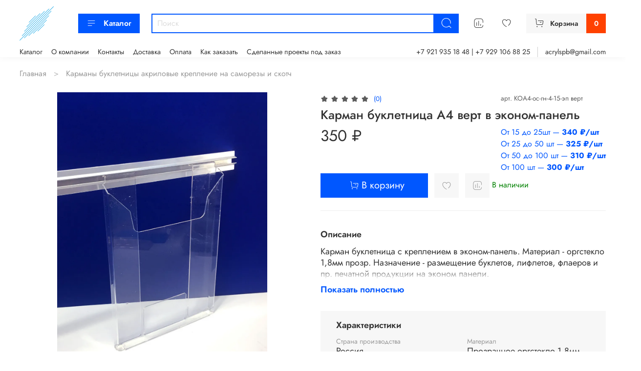

--- FILE ---
content_type: text/html; charset=utf-8
request_url: https://www.akryl-spb.ru/product/karman-bukletnitsa-a4-vert-v-ekonom-panel
body_size: 55601
content:
<!DOCTYPE html>
<html
  style="
    --color-btn-bg:#0057ff;
--color-btn-bg-is-dark:true;
--bg:#ffffff;
--bg-is-dark:false;

--color-text: var(--color-text-dark);
--color-text-minor-shade: var(--color-text-dark-minor-shade);
--color-text-major-shade: var(--color-text-dark-major-shade);
--color-text-half-shade: var(--color-text-dark-half-shade);

--color-notice-warning-is-dark:false;
--color-notice-success-is-dark:false;
--color-notice-error-is-dark:false;
--color-notice-info-is-dark:false;
--color-form-controls-bg:var(--bg);
--color-form-controls-bg-disabled:var(--bg-minor-shade);
--color-form-controls-border-color:var(--bg-half-shade);
--color-form-controls-color:var(--color-text);
--is-editor:false;


  "
  >
  <head><meta data-config="{&quot;product_id&quot;:287589611}" name="page-config" content="" /><meta data-config="{&quot;money_with_currency_format&quot;:{&quot;delimiter&quot;:&quot; &quot;,&quot;separator&quot;:&quot;.&quot;,&quot;format&quot;:&quot;%n %u&quot;,&quot;unit&quot;:&quot;₽&quot;,&quot;show_price_without_cents&quot;:1},&quot;currency_code&quot;:&quot;RUR&quot;,&quot;currency_iso_code&quot;:&quot;RUB&quot;,&quot;default_currency&quot;:{&quot;title&quot;:&quot;Российский рубль&quot;,&quot;code&quot;:&quot;RUR&quot;,&quot;rate&quot;:1.0,&quot;format_string&quot;:&quot;%n %u&quot;,&quot;unit&quot;:&quot;₽&quot;,&quot;price_separator&quot;:&quot;&quot;,&quot;is_default&quot;:true,&quot;price_delimiter&quot;:&quot;&quot;,&quot;show_price_with_delimiter&quot;:true,&quot;show_price_without_cents&quot;:true},&quot;facebook&quot;:{&quot;pixelActive&quot;:false,&quot;currency_code&quot;:&quot;RUB&quot;,&quot;use_variants&quot;:null},&quot;vk&quot;:{&quot;pixel_active&quot;:null,&quot;price_list_id&quot;:null},&quot;new_ya_metrika&quot;:true,&quot;ecommerce_data_container&quot;:&quot;dataLayer&quot;,&quot;common_js_version&quot;:null,&quot;vue_ui_version&quot;:null,&quot;feedback_captcha_enabled&quot;:null,&quot;account_id&quot;:1167472,&quot;hide_items_out_of_stock&quot;:false,&quot;forbid_order_over_existing&quot;:false,&quot;minimum_items_price&quot;:null,&quot;enable_comparison&quot;:true,&quot;locale&quot;:&quot;ru&quot;,&quot;client_group&quot;:null,&quot;consent_to_personal_data&quot;:{&quot;active&quot;:true,&quot;obligatory&quot;:true,&quot;description&quot;:&quot;\u003cp style=\&quot;text-align: center;\&quot;\u003e\u003cspan style=\&quot;font-size: 8pt;\&quot;\u003eЯ ознакомлен и согласен с условиями \u003ca href=\&quot;/page/oferta\&quot; target=\&quot;blank\&quot;\u003eоферты и политики конфиденциальности\u003c/a\u003e.\u003c/span\u003e\u003c/p\u003e&quot;},&quot;recaptcha_key&quot;:&quot;6LfXhUEmAAAAAOGNQm5_a2Ach-HWlFKD3Sq7vfFj&quot;,&quot;recaptcha_key_v3&quot;:&quot;6LcZi0EmAAAAAPNov8uGBKSHCvBArp9oO15qAhXa&quot;,&quot;yandex_captcha_key&quot;:&quot;ysc1_ec1ApqrRlTZTXotpTnO8PmXe2ISPHxsd9MO3y0rye822b9d2&quot;,&quot;checkout_float_order_content_block&quot;:false,&quot;available_products_characteristics_ids&quot;:null,&quot;sber_id_app_id&quot;:&quot;5b5a3c11-72e5-4871-8649-4cdbab3ba9a4&quot;,&quot;theme_generation&quot;:4,&quot;quick_checkout_captcha_enabled&quot;:false,&quot;max_order_lines_count&quot;:500,&quot;sber_bnpl_min_amount&quot;:1000,&quot;sber_bnpl_max_amount&quot;:150000,&quot;counter_settings&quot;:{&quot;data_layer_name&quot;:&quot;dataLayer&quot;,&quot;new_counters_setup&quot;:false,&quot;add_to_cart_event&quot;:true,&quot;remove_from_cart_event&quot;:true,&quot;add_to_wishlist_event&quot;:true},&quot;site_setting&quot;:{&quot;show_cart_button&quot;:true,&quot;show_service_button&quot;:false,&quot;show_marketplace_button&quot;:false,&quot;show_quick_checkout_button&quot;:false},&quot;warehouses&quot;:[],&quot;captcha_type&quot;:&quot;google&quot;,&quot;human_readable_urls&quot;:false}" name="shop-config" content="" /><meta name='js-evnvironment' content='production' /><meta name='default-locale' content='ru' /><meta name='insales-redefined-api-methods' content="[]" /><script type="text/javascript" src="https://static.insales-cdn.com/assets/static-versioned/v3.72/static/libs/lodash/4.17.21/lodash.min.js"></script>
<!--InsalesCounter -->
<script type="text/javascript">
(function() {
  if (typeof window.__insalesCounterId !== 'undefined') {
    return;
  }

  try {
    Object.defineProperty(window, '__insalesCounterId', {
      value: 1167472,
      writable: true,
      configurable: true
    });
  } catch (e) {
    console.error('InsalesCounter: Failed to define property, using fallback:', e);
    window.__insalesCounterId = 1167472;
  }

  if (typeof window.__insalesCounterId === 'undefined') {
    console.error('InsalesCounter: Failed to set counter ID');
    return;
  }

  let script = document.createElement('script');
  script.async = true;
  script.src = '/javascripts/insales_counter.js?7';
  let firstScript = document.getElementsByTagName('script')[0];
  firstScript.parentNode.insertBefore(script, firstScript);
})();
</script>
<!-- /InsalesCounter -->

    <!-- meta -->
<meta charset="UTF-8" /><title>Карман буклетница А4 верт в эконом-панель – купить за 350 ₽ | Акрил СПб</title><meta name="description" content="Карман буклетница А4 верт в эконом-панель ⭐️ Цена - 350 ₽ 🚚 Быстрая доставка. Описание, характеристики, отзывы. Смотрите все товары в разделе «Карманы буклетницы акриловые крепление на саморезы и скотч». 
">
<meta data-config="{&quot;static-versioned&quot;: &quot;1.38&quot;}" name="theme-meta-data" content="">
<meta name="robots" content="index,follow" />
<meta http-equiv="X-UA-Compatible" content="IE=edge,chrome=1" />
<meta name="viewport" content="width=device-width, initial-scale=1.0" />
<meta name="SKYPE_TOOLBAR" content="SKYPE_TOOLBAR_PARSER_COMPATIBLE" />
<meta name="format-detection" content="telephone=no">

<!-- canonical url--><link rel="canonical" href="https://www.akryl-spb.ru/product/karman-bukletnitsa-a4-vert-v-ekonom-panel"/>


<!-- rss feed-->
    <meta property="og:title" content="Карман буклетница А4 верт в эконом-панель">
    <meta property="og:type" content="website">
    <meta property="og:url" content="https://www.akryl-spb.ru/product/karman-bukletnitsa-a4-vert-v-ekonom-panel">

    
      <meta property="og:image" content="https://static.insales-cdn.com/images/products/1/6653/522435069/637935660_karman-bukletnitsa-a4.jpg">
    




<!-- icons-->
<link rel="icon" type="image/png" sizes="16x16" href="https://static.insales-cdn.com/assets/1/63/1900607/1751622479/favicon.png" /><style media="screen">
  @supports (content-visibility: hidden) {
    body:not(.settings_loaded) {
      content-visibility: hidden;
    }
  }
  @supports not (content-visibility: hidden) {
    body:not(.settings_loaded) {
      visibility: hidden;
    }
  }
</style>


  <meta name='product-id' content='287589611' />
</head>
  <body data-multi-lang="false">
    <noscript>
<div class="njs-alert-overlay">
  <div class="njs-alert-wrapper">
    <div class="njs-alert">
      <p></p>
    </div>
  </div>
</div>
</noscript>

    <div class="page_layout page_layout-clear ">
      <header>
      
        <div
  class="layout widget-type_system_widget_v4_header_6"
  style="--logo-img:'https://static.insales-cdn.com/files/1/7939/19365635/original/лого_Акрил_СПб_под_озон.png'; --logo-max-width:120px; --live-search:true; --hide-search:false; --hide-language:true; --hide-personal:true; --hide-compare:false; --hide-favorite:false; --hide-menu-photo:false; --hide-counts:true; --bage-bg:#ff4100; --bage-bg-is-dark:true; --bage-bg-minor-shade:#ff531a; --bage-bg-minor-shade-is-dark:true; --bage-bg-major-shade:#ff6633; --bage-bg-major-shade-is-dark:true; --bage-bg-half-shade:#ff9f80; --bage-bg-half-shade-is-light:true; --header-wide-bg:true; --menu-grid-list-min-width:160px; --menu-grid-list-row-gap:2rem; --menu-grid-list-column-gap:2rem; --subcollections-items-limit:2; --img-border-radius:0px; --menu-img-ratio:1.1; --menu-img-fit:cover; --header-top-pt:0vw; --header-top-pb:0vw; --header-main-pt:1vw; --header-main-pb:1vw; --layout-content-max-width:1600px; --header-wide-content:false; --hide-desktop:false; --hide-mobile:false;"
  data-widget-drop-item-id="36198242"
  
  >
  <div class="layout__content">
    




<div class="header header_no-languages">
  <div class="header__mobile-head">
    <div class="header__mobile-head-content">
      <button type="button" class="button button_size-l header__hide-mobile-menu-btn js-hide-mobile-menu">
          <span class="icon icon-times"></span>
      </button>

      
    </div>
  </div>

  <div class="header__content">
    <div class="header-part-main">
      <div class="header-part-main__inner">
        <div class="header__area-logo">
          
  
    
    
    
    
      <a href=" / " class="header__logo">
        <img src="https://static.insales-cdn.com/files/1/7939/19365635/original/лого_Акрил_СПб_под_озон.png" alt="Акрил СПб" title="Акрил СПб">
      </a>
    
  

        </div>

        <div class="header__area-catalog">
          <button type="button" class="button button_size-m header__show-collection-btn js-show-header-collections">
            <span class="icon icon-bars _show"></span>
            <span class="icon icon-times _hide"></span>
            Каталог
          </button>
        </div>

        <div class="header__area-search">
          <div class="header__search">
            <form action="/search" method="get" class="header__search-form">
              <input type="text" autocomplete="off" class="form-control form-control_size-m header__search-field" name="q" value="" placeholder="Поиск"  data-search-field >
              <button type="submit" class="button button_size-m header__search-btn">
                <span class="icon icon-search"></span>
              </button>
              <input type="hidden" name="lang" value="ru">
              <div class="header__search__results" data-search-result></div>
            </form>
            <button type="button" class="button button_size-m header__search-mobile-btn js-show-mobile-search">
                <span class="icon icon-search _show"></span>
              <span class="icon icon-times _hide"></span>
              </button>
            </div>
        </div>


        <div class="header__area-controls">
          
          
            <a href="/compares" class="header__control-btn header__compare" data-compare-counter-btn>
              <span class="icon icon-compare">
                <span class="header__control-bage compare-empty" data-compare-counter></span>
              </span>
            </a>
          
          

          
            <a href="/favorites" class="header__control-btn header__favorite">
              <span class="icon icon-favorites">
                <span class="header__control-bage favorites-empty" data-ui-favorites-counter></span>
              </span>
            </a>
          

          

          
            <a href="/cart_items" class="button button_size-m header__control-btn header__cart">
              <span class="icon icon-cart">
              </span>
              <span class="header__control-text" >Корзина</span>
              <span class="header__control-bage-cart" data-cart-positions-count></span>
            </a>
          
        </div>

        

        

        <div class="header__collections">
          <div class="header__collections-content">
            <div class="header__collections-head">Каталог</div>

            <ul class="grid-list header__collections-menu" data-navigation data-subcollections-items-limit=2>
              
              
              
                

                <li class="header__collections-item is-level-1" data-navigation-item>
                  
                    
                    

                    
                    

                    <a href="/collection/podstavki-pod-tovar-posudu-obuv-kozhgalantereyu" class="img-ratio img-fit header__collections-photo">
                      <div class="img-ratio__inner">
                        
                          <picture>
                            <source data-srcset="https://static.insales-cdn.com/r/FgRqFi_5yvs/rs:fit:500:500:1/plain/images/products/1/714/607265482/%D0%93%D0%BE%D1%80%D0%BA%D0%B0_3%D1%85_%D1%8F%D1%80%D1%83%D1%81%D0%BD%D0%B0%D1%8F_%D0%B4%D0%BB%D1%8F_%D0%92%D0%B5%D0%B9%D0%BF%D0%BE%D0%B2_%D0%90%D0%BA%D1%80%D0%B8%D0%BB_%D0%A1%D0%9F%D0%91___19_10_2022_-3.jpg@webp" type="image/webp" class="lazyload">
                            <img data-src="https://static.insales-cdn.com/r/U0ibxhdFYJw/rs:fit:500:500:1/plain/images/products/1/714/607265482/%D0%93%D0%BE%D1%80%D0%BA%D0%B0_3%D1%85_%D1%8F%D1%80%D1%83%D1%81%D0%BD%D0%B0%D1%8F_%D0%B4%D0%BB%D1%8F_%D0%92%D0%B5%D0%B9%D0%BF%D0%BE%D0%B2_%D0%90%D0%BA%D1%80%D0%B8%D0%BB_%D0%A1%D0%9F%D0%91___19_10_2022_-3.jpg@jpg" class="lazyload" alt="Подставки под товар посуду обувь кожгалантерею">
                          </picture>
                        
                      </div>
                    </a>
                  

                  <div class="header__collections-controls">
                    <a href="/collection/podstavki-pod-tovar-posudu-obuv-kozhgalantereyu" class="header__collections-link" data-navigation-link="/collection/podstavki-pod-tovar-posudu-obuv-kozhgalantereyu" >
                      Подставки под товар посуду обувь кожгалантерею
                    </a>

                    
                      <button class="header__collections-show-submenu-btn js-show-mobile-submenu" type="button">
                        <span class="icon icon-angle-down"></span>
                      </button>
                    
                  </div>

                  
                    <ul class="header__collections-submenu" data-navigation-submenu>
                      
                        <li class="header__collections-item " data-navigation-item>
                          <div class="header__collections-controls">
                            <a href="/collection/katalog-2" class="header__collections-link" data-navigation-link="/collection/katalog-2" >
                              Каталог 2

                              

                            </a>
                          </div>
                        </li>
                      
                    </ul>
                    <div class="header__collections-show-more ">
                      <span class="button-link header__collections-show-more-link js-show-more-subcollections">
                        <span class="header__collections-show-more-text-show">Показать все</span>
                        <span class="header__collections-show-more-text-hide">Скрыть</span>
                        <span class="icon icon-angle-down"></span>
                      </span>
                    </div>
                  
                </li>
              
                

                <li class="header__collections-item is-level-1" data-navigation-item>
                  
                    
                    

                    
                    

                    <a href="/collection/stoyki-yarusnye-dlya-torta-i-kapkeykov" class="img-ratio img-fit header__collections-photo">
                      <div class="img-ratio__inner">
                        
                          <picture>
                            <source data-srcset="https://static.insales-cdn.com/r/l7IobbLQLdk/rs:fit:500:500:1/plain/images/products/1/2104/801720376/%D0%A2%D0%BE%D1%80%D1%82_4_%D1%8F%D1%80%D1%83%D1%81%D0%B0_%D0%90%D0%BA%D1%80%D0%B8%D0%BB_%D0%A1%D0%9F%D0%B1_03_12_2023_-3.jpg@webp" type="image/webp" class="lazyload">
                            <img data-src="https://static.insales-cdn.com/r/LzC_l27nKIE/rs:fit:500:500:1/plain/images/products/1/2104/801720376/%D0%A2%D0%BE%D1%80%D1%82_4_%D1%8F%D1%80%D1%83%D1%81%D0%B0_%D0%90%D0%BA%D1%80%D0%B8%D0%BB_%D0%A1%D0%9F%D0%B1_03_12_2023_-3.jpg@jpg" class="lazyload" alt="Стойки ярусные для торта и капкейков">
                          </picture>
                        
                      </div>
                    </a>
                  

                  <div class="header__collections-controls">
                    <a href="/collection/stoyki-yarusnye-dlya-torta-i-kapkeykov" class="header__collections-link" data-navigation-link="/collection/stoyki-yarusnye-dlya-torta-i-kapkeykov" >
                      Стойки ярусные для торта и капкейков
                    </a>

                    
                  </div>

                  
                </li>
              
                

                <li class="header__collections-item is-level-1" data-navigation-item>
                  
                    
                    

                    
                    

                    <a href="/collection/vitriny" class="img-ratio img-fit header__collections-photo">
                      <div class="img-ratio__inner">
                        
                          <picture>
                            <source data-srcset="https://static.insales-cdn.com/r/2k50aoTZmrk/rs:fit:500:500:1/plain/images/products/1/3164/606694492/%D0%B2%D0%B8%D1%82%D1%80%D0%B8%D0%BD%D0%B0_%D0%BF%D1%80%D0%B8%D0%BA%D0%B0%D1%81%D1%81%D0%BE%D0%B2%D0%B0%D1%8F_100%D1%85400%D1%85500%D0%BC%D0%BC_%D0%90%D0%BA%D1%80%D0%B8%D0%BB_%D0%A1%D0%9F%D0%91___17_10_2022_-5.jpg@webp" type="image/webp" class="lazyload">
                            <img data-src="https://static.insales-cdn.com/r/uUvSgTLUKGY/rs:fit:500:500:1/plain/images/products/1/3164/606694492/%D0%B2%D0%B8%D1%82%D1%80%D0%B8%D0%BD%D0%B0_%D0%BF%D1%80%D0%B8%D0%BA%D0%B0%D1%81%D1%81%D0%BE%D0%B2%D0%B0%D1%8F_100%D1%85400%D1%85500%D0%BC%D0%BC_%D0%90%D0%BA%D1%80%D0%B8%D0%BB_%D0%A1%D0%9F%D0%91___17_10_2022_-5.jpg@jpg" class="lazyload" alt="Витрины">
                          </picture>
                        
                      </div>
                    </a>
                  

                  <div class="header__collections-controls">
                    <a href="/collection/vitriny" class="header__collections-link" data-navigation-link="/collection/vitriny" >
                      Витрины
                    </a>

                    
                  </div>

                  
                </li>
              
                

                <li class="header__collections-item is-level-1" data-navigation-item>
                  
                    
                    

                    
                    

                    <a href="/collection/podstavki-pod-kantselyarskie-tovary" class="img-ratio img-fit header__collections-photo">
                      <div class="img-ratio__inner">
                        
                          <picture>
                            <source data-srcset="https://static.insales-cdn.com/r/o462kyD7Dvc/rs:fit:500:500:1/plain/images/products/1/3705/2386579065/%D0%94%D0%BB%D1%8F_%D1%80%D1%83%D1%87%D0%B5%D0%BA_2_%D1%8F%D1%80_14_%D1%8F%D1%87_2%D0%BC%D0%BC_%D0%9F%D0%AD%D0%A2_2.jpg@webp" type="image/webp" class="lazyload">
                            <img data-src="https://static.insales-cdn.com/r/WjI1yRtv9u0/rs:fit:500:500:1/plain/images/products/1/3705/2386579065/%D0%94%D0%BB%D1%8F_%D1%80%D1%83%D1%87%D0%B5%D0%BA_2_%D1%8F%D1%80_14_%D1%8F%D1%87_2%D0%BC%D0%BC_%D0%9F%D0%AD%D0%A2_2.jpg@jpg" class="lazyload" alt="Подставки под канцелярские товары">
                          </picture>
                        
                      </div>
                    </a>
                  

                  <div class="header__collections-controls">
                    <a href="/collection/podstavki-pod-kantselyarskie-tovary" class="header__collections-link" data-navigation-link="/collection/podstavki-pod-kantselyarskie-tovary" >
                      Подставки под канцелярские товары
                    </a>

                    
                  </div>

                  
                </li>
              
                

                <li class="header__collections-item is-level-1" data-navigation-item>
                  
                    
                    

                    
                    

                    <a href="/collection/dlya-rozhkov-morozhenoe" class="img-ratio img-fit header__collections-photo">
                      <div class="img-ratio__inner">
                        
                          <picture>
                            <source data-srcset="https://static.insales-cdn.com/r/g0sMw050mP8/rs:fit:500:500:1/plain/images/products/1/3418/709717338/%D0%9F%D0%BE%D0%B4%D1%81%D1%82%D0%B0%D0%B2%D0%BA%D0%B0_%D0%BF%D1%80%D0%BE%D0%B7%D1%80%D0%B0%D1%87%D0%BD%D0%B0%D1%8F_%D0%BD%D0%B0%D0%BA%D0%BB%D0%BE%D0%BD%D0%BD%D0%B0%D1%8F_%D0%BE%D1%80%D0%B3%D1%81%D1%82%D0%B5%D0%BA%D0%BB%D0%BE_%D0%B4%D0%BB%D1%8F_%D1%80%D0%BE%D0%B6%D0%BA%D0%BE%D0%B2_%D0%BC%D0%BE%D1%80%D0%BE%D0%B6%D0%B5%D0%BD%D0%BE%D0%B5_%D0%B2%D0%B0%D1%84%D0%B5%D0%BB%D1%8C%D0%BD%D0%BE%D0%B5___%D0%90%D0%BA%D1%80%D0%B8%D0%BB_%D0%A1%D0%9F%D0%B1_23_04_2023_.jpg@webp" type="image/webp" class="lazyload">
                            <img data-src="https://static.insales-cdn.com/r/oUknKNWnDr8/rs:fit:500:500:1/plain/images/products/1/3418/709717338/%D0%9F%D0%BE%D0%B4%D1%81%D1%82%D0%B0%D0%B2%D0%BA%D0%B0_%D0%BF%D1%80%D0%BE%D0%B7%D1%80%D0%B0%D1%87%D0%BD%D0%B0%D1%8F_%D0%BD%D0%B0%D0%BA%D0%BB%D0%BE%D0%BD%D0%BD%D0%B0%D1%8F_%D0%BE%D1%80%D0%B3%D1%81%D1%82%D0%B5%D0%BA%D0%BB%D0%BE_%D0%B4%D0%BB%D1%8F_%D1%80%D0%BE%D0%B6%D0%BA%D0%BE%D0%B2_%D0%BC%D0%BE%D1%80%D0%BE%D0%B6%D0%B5%D0%BD%D0%BE%D0%B5_%D0%B2%D0%B0%D1%84%D0%B5%D0%BB%D1%8C%D0%BD%D0%BE%D0%B5___%D0%90%D0%BA%D1%80%D0%B8%D0%BB_%D0%A1%D0%9F%D0%B1_23_04_2023_.jpg@jpg" class="lazyload" alt="Для мороженого">
                          </picture>
                        
                      </div>
                    </a>
                  

                  <div class="header__collections-controls">
                    <a href="/collection/dlya-rozhkov-morozhenoe" class="header__collections-link" data-navigation-link="/collection/dlya-rozhkov-morozhenoe" >
                      Для мороженого
                    </a>

                    
                  </div>

                  
                </li>
              
                

                <li class="header__collections-item is-level-1" data-navigation-item>
                  
                    
                    

                    
                    

                    <a href="/collection/palitry-dlya-krasok" class="img-ratio img-fit header__collections-photo">
                      <div class="img-ratio__inner">
                        
                          <picture>
                            <source data-srcset="https://static.insales-cdn.com/r/DP_vqJqCd98/rs:fit:500:500:1/plain/images/products/1/4124/962015260/%D0%9F%D0%B0%D0%BB%D0%B8%D1%82%D1%80%D0%B0_%D0%9F%D1%80%D1%8F%D0%BC%D0%BE%D1%83%D0%B3%D0%BE%D0%BB%D1%8C%D0%BD%D0%B0%D1%8F_%D0%90%D0%BA%D1%80%D0%B8%D0%BB_%D0%A1%D0%9F%D0%B1_23_01_2025-3.jpg@webp" type="image/webp" class="lazyload">
                            <img data-src="https://static.insales-cdn.com/r/RKTTP2h4dnE/rs:fit:500:500:1/plain/images/products/1/4124/962015260/%D0%9F%D0%B0%D0%BB%D0%B8%D1%82%D1%80%D0%B0_%D0%9F%D1%80%D1%8F%D0%BC%D0%BE%D1%83%D0%B3%D0%BE%D0%BB%D1%8C%D0%BD%D0%B0%D1%8F_%D0%90%D0%BA%D1%80%D0%B8%D0%BB_%D0%A1%D0%9F%D0%B1_23_01_2025-3.jpg@jpg" class="lazyload" alt="Палитры для красок">
                          </picture>
                        
                      </div>
                    </a>
                  

                  <div class="header__collections-controls">
                    <a href="/collection/palitry-dlya-krasok" class="header__collections-link" data-navigation-link="/collection/palitry-dlya-krasok" >
                      Палитры для красок
                    </a>

                    
                  </div>

                  
                </li>
              
                

                <li class="header__collections-item is-level-1" data-navigation-item>
                  
                    
                    

                    
                    

                    <a href="/collection/konteynery-dlya-produktov-dispensery-i-boksy" class="img-ratio img-fit header__collections-photo">
                      <div class="img-ratio__inner">
                        
                          <picture>
                            <source data-srcset="https://static.insales-cdn.com/r/Oty1GPtpFD4/rs:fit:500:500:1/plain/images/products/1/5462/641668438/%D0%945%D0%9C%D0%A1%D0%9E%D0%BD_116%D1%85275%D1%85180-5-598-5.jpg@webp" type="image/webp" class="lazyload">
                            <img data-src="https://static.insales-cdn.com/r/_o4Fe1UnHvc/rs:fit:500:500:1/plain/images/products/1/5462/641668438/%D0%945%D0%9C%D0%A1%D0%9E%D0%BD_116%D1%85275%D1%85180-5-598-5.jpg@jpg" class="lazyload" alt="Контейнеры для продуктов диспенсеры и боксы">
                          </picture>
                        
                      </div>
                    </a>
                  

                  <div class="header__collections-controls">
                    <a href="/collection/konteynery-dlya-produktov-dispensery-i-boksy" class="header__collections-link" data-navigation-link="/collection/konteynery-dlya-produktov-dispensery-i-boksy" >
                      Контейнеры для продуктов диспенсеры и боксы
                    </a>

                    
                      <button class="header__collections-show-submenu-btn js-show-mobile-submenu" type="button">
                        <span class="icon icon-angle-down"></span>
                      </button>
                    
                  </div>

                  
                    <ul class="header__collections-submenu" data-navigation-submenu>
                      
                        <li class="header__collections-item " data-navigation-item>
                          <div class="header__collections-controls">
                            <a href="/collection/katalog-1" class="header__collections-link" data-navigation-link="/collection/katalog-1" >
                              Каталог 1

                              

                            </a>
                          </div>
                        </li>
                      
                    </ul>
                    <div class="header__collections-show-more ">
                      <span class="button-link header__collections-show-more-link js-show-more-subcollections">
                        <span class="header__collections-show-more-text-show">Показать все</span>
                        <span class="header__collections-show-more-text-hide">Скрыть</span>
                        <span class="icon icon-angle-down"></span>
                      </span>
                    </div>
                  
                </li>
              
                

                <li class="header__collections-item is-level-1" data-navigation-item>
                  
                    
                    

                    
                    

                    <a href="/collection/podstavki-pod-telefony-dlya-salonov-sotovoy-svyazi" class="img-ratio img-fit header__collections-photo">
                      <div class="img-ratio__inner">
                        
                          <picture>
                            <source data-srcset="https://static.insales-cdn.com/r/knUK5UYTIU4/rs:fit:500:500:1/plain/images/products/1/4717/961794669/%D0%9F%D0%A1%D0%A2_2_50_%D0%9F%D0%BE%D0%B4%D1%81%D1%82%D0%B0%D0%B2%D0%BA%D0%B0_%D0%BF%D0%BE%D0%B4_%D1%82%D0%B5%D0%BB%D0%B5%D1%84%D0%BE%D0%BD_%D0%90%D0%BA%D1%80%D0%B8%D0%BB_%D0%A1%D0%9F%D0%91__2_.jpg@webp" type="image/webp" class="lazyload">
                            <img data-src="https://static.insales-cdn.com/r/OJSWW5bGT6o/rs:fit:500:500:1/plain/images/products/1/4717/961794669/%D0%9F%D0%A1%D0%A2_2_50_%D0%9F%D0%BE%D0%B4%D1%81%D1%82%D0%B0%D0%B2%D0%BA%D0%B0_%D0%BF%D0%BE%D0%B4_%D1%82%D0%B5%D0%BB%D0%B5%D1%84%D0%BE%D0%BD_%D0%90%D0%BA%D1%80%D0%B8%D0%BB_%D0%A1%D0%9F%D0%91__2_.jpg@jpg" class="lazyload" alt="Подставки под телефоны для салонов сотовой связи">
                          </picture>
                        
                      </div>
                    </a>
                  

                  <div class="header__collections-controls">
                    <a href="/collection/podstavki-pod-telefony-dlya-salonov-sotovoy-svyazi" class="header__collections-link" data-navigation-link="/collection/podstavki-pod-telefony-dlya-salonov-sotovoy-svyazi" >
                      Подставки под телефоны для салонов сотовой связи
                    </a>

                    
                  </div>

                  
                </li>
              
                

                <li class="header__collections-item is-level-1" data-navigation-item>
                  
                    
                    

                    
                    

                    <a href="/collection/zaschitnye-antikovidnye-ekrany" class="img-ratio img-fit header__collections-photo">
                      <div class="img-ratio__inner">
                        
                          <picture>
                            <source data-srcset="https://static.insales-cdn.com/r/ln7iWjrRhfA/rs:fit:500:500:1/plain/images/products/1/1734/522438342/784084990_zaschitnyj-ekran-600h500mm.jpg@webp" type="image/webp" class="lazyload">
                            <img data-src="https://static.insales-cdn.com/r/H0xss1jQ9-I/rs:fit:500:500:1/plain/images/products/1/1734/522438342/784084990_zaschitnyj-ekran-600h500mm.jpg@jpg" class="lazyload" alt="Защитные антиковидные экраны">
                          </picture>
                        
                      </div>
                    </a>
                  

                  <div class="header__collections-controls">
                    <a href="/collection/zaschitnye-antikovidnye-ekrany" class="header__collections-link" data-navigation-link="/collection/zaschitnye-antikovidnye-ekrany" >
                      Защитные антиковидные экраны
                    </a>

                    
                  </div>

                  
                </li>
              
                

                <li class="header__collections-item is-level-1" data-navigation-item>
                  
                    
                    

                    
                    

                    <a href="/collection/new" class="img-ratio img-fit header__collections-photo">
                      <div class="img-ratio__inner">
                        
                          <picture>
                            <source data-srcset="https://static.insales-cdn.com/r/wWgax9m8rOI/rs:fit:500:500:1/plain/images/products/1/2818/522423042/801409893_podstavka-pod-kole.jpg@webp" type="image/webp" class="lazyload">
                            <img data-src="https://static.insales-cdn.com/r/xT2QtJdRaOI/rs:fit:500:500:1/plain/images/products/1/2818/522423042/801409893_podstavka-pod-kole.jpg@jpg" class="lazyload" alt="Подставки под бижутерию ювелирные изделия">
                          </picture>
                        
                      </div>
                    </a>
                  

                  <div class="header__collections-controls">
                    <a href="/collection/new" class="header__collections-link" data-navigation-link="/collection/new" >
                      Подставки под бижутерию ювелирные изделия
                    </a>

                    
                  </div>

                  
                </li>
              
                

                <li class="header__collections-item is-level-1" data-navigation-item>
                  
                    
                    

                    
                    

                    <a href="/collection/podstavki-dlya-makarun" class="img-ratio img-fit header__collections-photo">
                      <div class="img-ratio__inner">
                        
                          <picture>
                            <source data-srcset="https://static.insales-cdn.com/r/Cfb5EXeNK6E/rs:fit:500:500:1/plain/images/products/1/6488/599767384/%D0%9F%D0%BE%D0%B4%D1%81%D1%82%D0%B0%D0%B2%D0%BA%D0%B0_%D0%BF%D0%BE%D0%B4_%D0%BC%D0%B0%D0%BA%D0%B0%D1%80%D1%83%D0%BD%D1%8B_%D0%BD%D0%B0_3_%D1%80%D1%8F%D0%B4%D0%B0_%D0%90%D0%BA%D1%80%D0%B8%D0%BB_%D0%A1%D0%9F%D0%B1_.jpg@webp" type="image/webp" class="lazyload">
                            <img data-src="https://static.insales-cdn.com/r/BOoQLccKFWQ/rs:fit:500:500:1/plain/images/products/1/6488/599767384/%D0%9F%D0%BE%D0%B4%D1%81%D1%82%D0%B0%D0%B2%D0%BA%D0%B0_%D0%BF%D0%BE%D0%B4_%D0%BC%D0%B0%D0%BA%D0%B0%D1%80%D1%83%D0%BD%D1%8B_%D0%BD%D0%B0_3_%D1%80%D1%8F%D0%B4%D0%B0_%D0%90%D0%BA%D1%80%D0%B8%D0%BB_%D0%A1%D0%9F%D0%B1_.jpg@jpg" class="lazyload" alt="Подставки для макарун">
                          </picture>
                        
                      </div>
                    </a>
                  

                  <div class="header__collections-controls">
                    <a href="/collection/podstavki-dlya-makarun" class="header__collections-link" data-navigation-link="/collection/podstavki-dlya-makarun" >
                      Подставки для макарун
                    </a>

                    
                  </div>

                  
                </li>
              
                

                <li class="header__collections-item is-level-1" data-navigation-item>
                  
                    
                    

                    
                    

                    <a href="/collection/karmany-ploskie-informatsionnye-iz-plastika-pet" class="img-ratio img-fit header__collections-photo">
                      <div class="img-ratio__inner">
                        
                          <picture>
                            <source data-srcset="https://static.insales-cdn.com/r/lM6jHU64cfg/rs:fit:500:500:1/plain/images/products/1/5136/522433552/602873570_karman-informatsionnyj-vertikalnyj.jpg@webp" type="image/webp" class="lazyload">
                            <img data-src="https://static.insales-cdn.com/r/b1sedl3Iqg0/rs:fit:500:500:1/plain/images/products/1/5136/522433552/602873570_karman-informatsionnyj-vertikalnyj.jpg@jpg" class="lazyload" alt="Карманы плоские (информационные) из пластика ПЭТ">
                          </picture>
                        
                      </div>
                    </a>
                  

                  <div class="header__collections-controls">
                    <a href="/collection/karmany-ploskie-informatsionnye-iz-plastika-pet" class="header__collections-link" data-navigation-link="/collection/karmany-ploskie-informatsionnye-iz-plastika-pet" >
                      Карманы плоские (информационные) из пластика ПЭТ
                    </a>

                    
                  </div>

                  
                </li>
              
                

                <li class="header__collections-item is-level-1" data-navigation-item>
                  
                    
                    

                    
                    

                    <a href="/collection/urny-dlya-sbora-kryshek-i-batareek-eko-urny" class="img-ratio img-fit header__collections-photo">
                      <div class="img-ratio__inner">
                        
                          <picture>
                            <source data-srcset="https://static.insales-cdn.com/r/HU6i1nCvz4A/rs:fit:500:500:1/plain/images/products/1/725/522920661/%D0%AF%D1%89%D0%B8%D0%BA_%D0%B4%D0%BB%D1%8F_%D1%81%D0%B1%D0%BE%D1%80%D0%B0_%D0%B1%D0%B0%D1%82%D0%B0%D1%80%D0%B5%D0%B5%D0%BA__%D0%90%D0%BA%D1%80%D0%B8%D0%BB_%D0%A1%D0%9F%D0%B1_2020_-5.jpg@webp" type="image/webp" class="lazyload">
                            <img data-src="https://static.insales-cdn.com/r/AeCGlzQEehQ/rs:fit:500:500:1/plain/images/products/1/725/522920661/%D0%AF%D1%89%D0%B8%D0%BA_%D0%B4%D0%BB%D1%8F_%D1%81%D0%B1%D0%BE%D1%80%D0%B0_%D0%B1%D0%B0%D1%82%D0%B0%D1%80%D0%B5%D0%B5%D0%BA__%D0%90%D0%BA%D1%80%D0%B8%D0%BB_%D0%A1%D0%9F%D0%B1_2020_-5.jpg@jpg" class="lazyload" alt="Урны для сбора крышек и батареек (ЭКО урны)">
                          </picture>
                        
                      </div>
                    </a>
                  

                  <div class="header__collections-controls">
                    <a href="/collection/urny-dlya-sbora-kryshek-i-batareek-eko-urny" class="header__collections-link" data-navigation-link="/collection/urny-dlya-sbora-kryshek-i-batareek-eko-urny" >
                      Урны для сбора крышек и батареек (ЭКО урны)
                    </a>

                    
                  </div>

                  
                </li>
              
                

                <li class="header__collections-item is-level-1" data-navigation-item>
                  
                    
                    

                    
                    

                    <a href="/collection/karmany-bukletnitsy-pet-15mm-kreplenie-na-2-h-storonniy-skotch" class="img-ratio img-fit header__collections-photo">
                      <div class="img-ratio__inner">
                        
                          <picture>
                            <source data-srcset="https://static.insales-cdn.com/r/LjVyZXAyKYU/rs:fit:500:500:1/plain/images/products/1/5029/522433445/747924057_karman-bukletnitsa-a4.jpg@webp" type="image/webp" class="lazyload">
                            <img data-src="https://static.insales-cdn.com/r/FXp9bd1Zu3Q/rs:fit:500:500:1/plain/images/products/1/5029/522433445/747924057_karman-bukletnitsa-a4.jpg@jpg" class="lazyload" alt="Карманы буклетницы ПЭТ крепление на скотч">
                          </picture>
                        
                      </div>
                    </a>
                  

                  <div class="header__collections-controls">
                    <a href="/collection/karmany-bukletnitsy-pet-15mm-kreplenie-na-2-h-storonniy-skotch" class="header__collections-link" data-navigation-link="/collection/karmany-bukletnitsy-pet-15mm-kreplenie-na-2-h-storonniy-skotch" >
                      Карманы буклетницы ПЭТ крепление на скотч
                    </a>

                    
                  </div>

                  
                </li>
              
                

                <li class="header__collections-item is-level-1" data-navigation-item>
                  
                    
                    

                    
                    

                    <a href="/collection/nastennye-yarusnye-karmany-i-bukletnitsy" class="img-ratio img-fit header__collections-photo">
                      <div class="img-ratio__inner">
                        
                          <picture>
                            <source data-srcset="https://static.insales-cdn.com/r/ga_CRgFOBwM/rs:fit:500:500:1/plain/images/products/1/7917/522436333/675729261_karman-bukletnitsa-a5.jpg@webp" type="image/webp" class="lazyload">
                            <img data-src="https://static.insales-cdn.com/r/BDPvkfPW2Xw/rs:fit:500:500:1/plain/images/products/1/7917/522436333/675729261_karman-bukletnitsa-a5.jpg@jpg" class="lazyload" alt="Настенные ярусные карманы и буклетницы">
                          </picture>
                        
                      </div>
                    </a>
                  

                  <div class="header__collections-controls">
                    <a href="/collection/nastennye-yarusnye-karmany-i-bukletnitsy" class="header__collections-link" data-navigation-link="/collection/nastennye-yarusnye-karmany-i-bukletnitsy" >
                      Настенные ярусные карманы и буклетницы
                    </a>

                    
                  </div>

                  
                </li>
              
                

                <li class="header__collections-item is-level-1" data-navigation-item>
                  
                    
                    

                    
                    

                    <a href="/collection/karmany-bukletnitsy-iz-pet-kreplenie-na-samorezy" class="img-ratio img-fit header__collections-photo">
                      <div class="img-ratio__inner">
                        
                          <picture>
                            <source data-srcset="https://static.insales-cdn.com/r/-ITI8-pURes/rs:fit:500:500:1/plain/images/products/1/6162/899045394/%D0%9A%D0%B0%D1%80%D0%BC%D0%B0%D0%BD_%D0%B1%D1%83%D0%BA%D0%BB%D0%B5%D1%82%D0%BD%D0%B8%D1%86%D0%B0_%D0%BD%D0%B0%D1%81%D1%82%D0%B5%D0%BD%D0%BD%D0%B0%D1%8F_%D0%904_%D0%B2%D0%B5%D1%80%D1%82_50%D0%BC%D0%BC-_%D0%90%D0%BA%D1%80%D0%B8%D0%BB_%D0%A1%D0%9F%D0%B1_2019_.jpg_2.jpg@webp" type="image/webp" class="lazyload">
                            <img data-src="https://static.insales-cdn.com/r/fBZhdysCNgc/rs:fit:500:500:1/plain/images/products/1/6162/899045394/%D0%9A%D0%B0%D1%80%D0%BC%D0%B0%D0%BD_%D0%B1%D1%83%D0%BA%D0%BB%D0%B5%D1%82%D0%BD%D0%B8%D1%86%D0%B0_%D0%BD%D0%B0%D1%81%D1%82%D0%B5%D0%BD%D0%BD%D0%B0%D1%8F_%D0%904_%D0%B2%D0%B5%D1%80%D1%82_50%D0%BC%D0%BC-_%D0%90%D0%BA%D1%80%D0%B8%D0%BB_%D0%A1%D0%9F%D0%B1_2019_.jpg_2.jpg@jpg" class="lazyload" alt="Карманы-буклетницы из ПЭТ крепление на саморезы">
                          </picture>
                        
                      </div>
                    </a>
                  

                  <div class="header__collections-controls">
                    <a href="/collection/karmany-bukletnitsy-iz-pet-kreplenie-na-samorezy" class="header__collections-link" data-navigation-link="/collection/karmany-bukletnitsy-iz-pet-kreplenie-na-samorezy" >
                      Карманы-буклетницы из ПЭТ крепление на саморезы
                    </a>

                    
                  </div>

                  
                </li>
              
                

                <li class="header__collections-item is-level-1" data-navigation-item>
                  
                    
                    

                    
                    

                    <a href="/collection/karmany-bukletnitsy-akrilovye-kreplenie-na-samorezy" class="img-ratio img-fit header__collections-photo">
                      <div class="img-ratio__inner">
                        
                          <picture>
                            <source data-srcset="https://static.insales-cdn.com/r/gSFDJ6CFRyk/rs:fit:500:500:1/plain/images/products/1/3191/522431607/686958278_karman-bukletnitsa-nastennaya.jpg@webp" type="image/webp" class="lazyload">
                            <img data-src="https://static.insales-cdn.com/r/BHuWtRwg4Y4/rs:fit:500:500:1/plain/images/products/1/3191/522431607/686958278_karman-bukletnitsa-nastennaya.jpg@jpg" class="lazyload" alt="Карманы буклетницы акриловые крепление на саморезы и скотч">
                          </picture>
                        
                      </div>
                    </a>
                  

                  <div class="header__collections-controls">
                    <a href="/collection/karmany-bukletnitsy-akrilovye-kreplenie-na-samorezy" class="header__collections-link" data-navigation-link="/collection/karmany-bukletnitsy-akrilovye-kreplenie-na-samorezy" >
                      Карманы буклетницы акриловые крепление на саморезы и скотч
                    </a>

                    
                  </div>

                  
                </li>
              
                

                <li class="header__collections-item is-level-1" data-navigation-item>
                  
                    
                    

                    
                    

                    <a href="/collection/karmany-akrilovye-ploskie-informatsionnye" class="img-ratio img-fit header__collections-photo">
                      <div class="img-ratio__inner">
                        
                          <picture>
                            <source data-srcset="https://static.insales-cdn.com/r/ck4AZ4-GqWQ/rs:fit:500:500:1/plain/images/products/1/904/522429320/502159775_karman-ploskij-vertikalnyj.jpg@webp" type="image/webp" class="lazyload">
                            <img data-src="https://static.insales-cdn.com/r/yMqt5aH9pVw/rs:fit:500:500:1/plain/images/products/1/904/522429320/502159775_karman-ploskij-vertikalnyj.jpg@jpg" class="lazyload" alt="Карманы акриловые плоские информационные">
                          </picture>
                        
                      </div>
                    </a>
                  

                  <div class="header__collections-controls">
                    <a href="/collection/karmany-akrilovye-ploskie-informatsionnye" class="header__collections-link" data-navigation-link="/collection/karmany-akrilovye-ploskie-informatsionnye" >
                      Карманы акриловые плоские информационные
                    </a>

                    
                  </div>

                  
                </li>
              
                

                <li class="header__collections-item is-level-1" data-navigation-item>
                  
                    
                    

                    
                    

                    <a href="/collection/hits" class="img-ratio img-fit header__collections-photo">
                      <div class="img-ratio__inner">
                        
                          <picture>
                            <source data-srcset="https://static.insales-cdn.com/r/sUM1YvK5904/rs:fit:500:500:1/plain/images/products/1/6655/531053055/%D0%905_%D0%B2%D0%B5%D1%80%D1%82%D0%B8%D0%BA%D0%B0%D0%BB%D1%8C%D0%BD%D1%8B%D0%B9__%D0%90%D0%BA%D1%80%D0%B8%D0%BB_%D0%A1%D0%9F%D0%B1_-3.jpg@webp" type="image/webp" class="lazyload">
                            <img data-src="https://static.insales-cdn.com/r/79YRYtj-dac/rs:fit:500:500:1/plain/images/products/1/6655/531053055/%D0%905_%D0%B2%D0%B5%D1%80%D1%82%D0%B8%D0%BA%D0%B0%D0%BB%D1%8C%D0%BD%D1%8B%D0%B9__%D0%90%D0%BA%D1%80%D0%B8%D0%BB_%D0%A1%D0%9F%D0%B1_-3.jpg@jpg" class="lazyload" alt="Меню-холдеры (тейбл-тенты) и буклетницы">
                          </picture>
                        
                      </div>
                    </a>
                  

                  <div class="header__collections-controls">
                    <a href="/collection/hits" class="header__collections-link" data-navigation-link="/collection/hits" >
                      Меню-холдеры (тейбл-тенты) и буклетницы
                    </a>

                    
                  </div>

                  
                </li>
              
                

                <li class="header__collections-item is-level-1" data-navigation-item>
                  
                    
                    

                    
                    

                    <a href="/collection/konferents-tablichki" class="img-ratio img-fit header__collections-photo">
                      <div class="img-ratio__inner">
                        
                          <picture>
                            <source data-srcset="https://static.insales-cdn.com/r/ZgBPxsgturE/rs:fit:500:500:1/plain/images/products/1/7417/522435833/662818711_konferents-tablichka-21075mm-.jpg@webp" type="image/webp" class="lazyload">
                            <img data-src="https://static.insales-cdn.com/r/0IoVsTJEGPc/rs:fit:500:500:1/plain/images/products/1/7417/522435833/662818711_konferents-tablichka-21075mm-.jpg@jpg" class="lazyload" alt="Конференц таблички">
                          </picture>
                        
                      </div>
                    </a>
                  

                  <div class="header__collections-controls">
                    <a href="/collection/konferents-tablichki" class="header__collections-link" data-navigation-link="/collection/konferents-tablichki" >
                      Конференц таблички
                    </a>

                    
                  </div>

                  
                </li>
              
                

                <li class="header__collections-item is-level-1" data-navigation-item>
                  
                    
                    

                    
                    

                    <a href="/collection/podstavki-pod-listovki-buklety-vizitki-kalendari" class="img-ratio img-fit header__collections-photo">
                      <div class="img-ratio__inner">
                        
                          <picture>
                            <source data-srcset="https://static.insales-cdn.com/r/_x3765_2uwk/rs:fit:500:500:1/plain/images/products/1/2657/522422881/686769925_podstavka-pod-evrobuklet.jpg@webp" type="image/webp" class="lazyload">
                            <img data-src="https://static.insales-cdn.com/r/AcwROjsvpag/rs:fit:500:500:1/plain/images/products/1/2657/522422881/686769925_podstavka-pod-evrobuklet.jpg@jpg" class="lazyload" alt="Подставки под листовки буклеты визитки календари">
                          </picture>
                        
                      </div>
                    </a>
                  

                  <div class="header__collections-controls">
                    <a href="/collection/podstavki-pod-listovki-buklety-vizitki-kalendari" class="header__collections-link" data-navigation-link="/collection/podstavki-pod-listovki-buklety-vizitki-kalendari" >
                      Подставки под листовки буклеты визитки календари
                    </a>

                    
                  </div>

                  
                </li>
              
                

                <li class="header__collections-item is-level-1" data-navigation-item>
                  
                    
                    

                    
                    

                    <a href="/collection/aktsii" class="img-ratio img-fit header__collections-photo">
                      <div class="img-ratio__inner">
                        
                          <picture>
                            <source data-srcset="https://static.insales-cdn.com/r/3SPNTv6eqJY/rs:fit:500:500:1/plain/images/products/1/4992/522425216/712200216_podstavka-pod-laki.jpg@webp" type="image/webp" class="lazyload">
                            <img data-src="https://static.insales-cdn.com/r/Z-_BOhiW59I/rs:fit:500:500:1/plain/images/products/1/4992/522425216/712200216_podstavka-pod-laki.jpg@jpg" class="lazyload" alt="Подставки и стенды под лаки">
                          </picture>
                        
                      </div>
                    </a>
                  

                  <div class="header__collections-controls">
                    <a href="/collection/aktsii" class="header__collections-link" data-navigation-link="/collection/aktsii" >
                      Подставки и стенды под лаки
                    </a>

                    
                  </div>

                  
                </li>
              
                

                <li class="header__collections-item is-level-1" data-navigation-item>
                  
                    
                    

                    
                    

                    <a href="/collection/stendy-iformatsionnye" class="img-ratio img-fit header__collections-photo">
                      <div class="img-ratio__inner">
                        
                          <picture>
                            <source data-srcset="https://static.insales-cdn.com/r/J472aiiuAdc/rs:fit:500:500:1/plain/images/products/1/1513/522438121/749630165_stend-ugolok-pokupatelya.jpg@webp" type="image/webp" class="lazyload">
                            <img data-src="https://static.insales-cdn.com/r/LsAad7Ey2o8/rs:fit:500:500:1/plain/images/products/1/1513/522438121/749630165_stend-ugolok-pokupatelya.jpg@jpg" class="lazyload" alt="Стенды иформационные">
                          </picture>
                        
                      </div>
                    </a>
                  

                  <div class="header__collections-controls">
                    <a href="/collection/stendy-iformatsionnye" class="header__collections-link" data-navigation-link="/collection/stendy-iformatsionnye" >
                      Стенды иформационные
                    </a>

                    
                  </div>

                  
                </li>
              
                

                <li class="header__collections-item is-level-1" data-navigation-item>
                  
                    
                    

                    
                    

                    <a href="/collection/tsennikoderzhateli" class="img-ratio img-fit header__collections-photo">
                      <div class="img-ratio__inner">
                        
                          <picture>
                            <source data-srcset="https://static.insales-cdn.com/r/zAf8xWqdWwc/rs:fit:500:500:1/plain/images/products/1/4572/541323740/%D0%A6%D0%B5%D0%BD%D0%BD%D0%B8%D0%BA_L_%D0%BE%D0%B1%D1%80%D0%B0%D0%B7%D0%BD%D1%8B%D0%B9_70%D1%8550%D0%BC%D0%BC_1_5%D0%BC%D0%BC_%D0%BE%D1%80%D0%B3%D1%81%D1%82%D0%B5%D0%BA%D0%BB%D0%BE_%D0%90%D0%BA%D1%80%D0%B8%D0%BB_%D0%A1%D0%BF%D0%B1_.jpg@webp" type="image/webp" class="lazyload">
                            <img data-src="https://static.insales-cdn.com/r/DEevziy7XUs/rs:fit:500:500:1/plain/images/products/1/4572/541323740/%D0%A6%D0%B5%D0%BD%D0%BD%D0%B8%D0%BA_L_%D0%BE%D0%B1%D1%80%D0%B0%D0%B7%D0%BD%D1%8B%D0%B9_70%D1%8550%D0%BC%D0%BC_1_5%D0%BC%D0%BC_%D0%BE%D1%80%D0%B3%D1%81%D1%82%D0%B5%D0%BA%D0%BB%D0%BE_%D0%90%D0%BA%D1%80%D0%B8%D0%BB_%D0%A1%D0%BF%D0%B1_.jpg@jpg" class="lazyload" alt="Ценникодержатели">
                          </picture>
                        
                      </div>
                    </a>
                  

                  <div class="header__collections-controls">
                    <a href="/collection/tsennikoderzhateli" class="header__collections-link" data-navigation-link="/collection/tsennikoderzhateli" >
                      Ценникодержатели
                    </a>

                    
                  </div>

                  
                </li>
              
                

                <li class="header__collections-item is-level-1" data-navigation-item>
                  
                    
                    

                    
                    

                    <a href="/collection/koroba-kolpaki-na-maket-koroba-rasprodazhnye" class="img-ratio img-fit header__collections-photo">
                      <div class="img-ratio__inner">
                        
                          <picture>
                            <source data-srcset="https://static.insales-cdn.com/r/1ijTDAzRWv0/rs:fit:500:500:1/plain/images/products/1/4888/522425112/222974779_podstavka-pod-basketbolnyj.jpg@webp" type="image/webp" class="lazyload">
                            <img data-src="https://static.insales-cdn.com/r/FxHwzoOPmeI/rs:fit:500:500:1/plain/images/products/1/4888/522425112/222974779_podstavka-pod-basketbolnyj.jpg@jpg" class="lazyload" alt="Короба, колпаки на макет короба распродажные">
                          </picture>
                        
                      </div>
                    </a>
                  

                  <div class="header__collections-controls">
                    <a href="/collection/koroba-kolpaki-na-maket-koroba-rasprodazhnye" class="header__collections-link" data-navigation-link="/collection/koroba-kolpaki-na-maket-koroba-rasprodazhnye" >
                      Короба, колпаки на макет короба распродажные
                    </a>

                    
                  </div>

                  
                </li>
              
                

                <li class="header__collections-item is-level-1" data-navigation-item>
                  
                    
                    

                    
                    

                    <a href="/collection/lototrony" class="img-ratio img-fit header__collections-photo">
                      <div class="img-ratio__inner">
                        
                          <picture>
                            <source data-srcset="https://static.insales-cdn.com/r/THFLDywL36E/rs:fit:500:500:1/plain/images/products/1/3464/522423688/612034881_lototron-300h250-mm.jpg@webp" type="image/webp" class="lazyload">
                            <img data-src="https://static.insales-cdn.com/r/E_VjkyBjfQc/rs:fit:500:500:1/plain/images/products/1/3464/522423688/612034881_lototron-300h250-mm.jpg@jpg" class="lazyload" alt="Лототроны">
                          </picture>
                        
                      </div>
                    </a>
                  

                  <div class="header__collections-controls">
                    <a href="/collection/lototrony" class="header__collections-link" data-navigation-link="/collection/lototrony" >
                      Лототроны
                    </a>

                    
                  </div>

                  
                </li>
              
                

                <li class="header__collections-item is-level-1" data-navigation-item>
                  
                    
                    

                    
                    

                    <a href="/collection/yaschiki-dlya-pozhertvovaniy-i-urny-dlya-golosovaniy" class="img-ratio img-fit header__collections-photo">
                      <div class="img-ratio__inner">
                        
                          <picture>
                            <source data-srcset="https://static.insales-cdn.com/r/F3aVlpWVWHg/rs:fit:500:500:1/plain/images/products/1/620/692839020/%D0%AF%D1%89%D0%B8%D0%BA_%D0%B4%D0%BB%D1%8F_%D0%BF%D0%BE%D0%B6%D0%B5%D1%80%D1%82%D0%B2%D0%BE%D0%B2%D0%B0%D0%BD%D0%B8%D0%B9_200%D1%85200%D1%85200_%D0%B2%D1%80%D0%B5%D0%B7%D0%BD%D0%BE%D0%B9_%D0%B7%D0%B0%D0%BC%D0%BE%D0%BA__%D0%BF%D1%80%D0%BE%D0%B7%D1%80%D0%B0%D1%87%D0%BD%D0%BE%D0%B5_%D0%BE%D1%80%D0%B3%D1%81%D1%82%D0%B5%D0%BA%D0%BB%D0%BE_-5.jpg@webp" type="image/webp" class="lazyload">
                            <img data-src="https://static.insales-cdn.com/r/EI9pbMbLjvs/rs:fit:500:500:1/plain/images/products/1/620/692839020/%D0%AF%D1%89%D0%B8%D0%BA_%D0%B4%D0%BB%D1%8F_%D0%BF%D0%BE%D0%B6%D0%B5%D1%80%D1%82%D0%B2%D0%BE%D0%B2%D0%B0%D0%BD%D0%B8%D0%B9_200%D1%85200%D1%85200_%D0%B2%D1%80%D0%B5%D0%B7%D0%BD%D0%BE%D0%B9_%D0%B7%D0%B0%D0%BC%D0%BE%D0%BA__%D0%BF%D1%80%D0%BE%D0%B7%D1%80%D0%B0%D1%87%D0%BD%D0%BE%D0%B5_%D0%BE%D1%80%D0%B3%D1%81%D1%82%D0%B5%D0%BA%D0%BB%D0%BE_-5.jpg@jpg" class="lazyload" alt="Ящики для пожертвований и урны для голосований">
                          </picture>
                        
                      </div>
                    </a>
                  

                  <div class="header__collections-controls">
                    <a href="/collection/yaschiki-dlya-pozhertvovaniy-i-urny-dlya-golosovaniy" class="header__collections-link" data-navigation-link="/collection/yaschiki-dlya-pozhertvovaniy-i-urny-dlya-golosovaniy" >
                      Ящики для пожертвований и урны для голосований
                    </a>

                    
                  </div>

                  
                </li>
              
                

                <li class="header__collections-item is-level-1" data-navigation-item>
                  
                    
                    

                    
                    

                    <a href="/collection/katalog-1-3c140f" class="img-ratio img-fit header__collections-photo">
                      <div class="img-ratio__inner">
                        
                          <picture>
                            <source data-srcset="https://static.insales-cdn.com/r/AJ5TkVsKrSk/rs:fit:500:500:1/plain/images/products/1/4593/522424817/222988697_podstavka-pod-nozhi.jpg@webp" type="image/webp" class="lazyload">
                            <img data-src="https://static.insales-cdn.com/r/pwFa3U-yFig/rs:fit:500:500:1/plain/images/products/1/4593/522424817/222988697_podstavka-pod-nozhi.jpg@jpg" class="lazyload" alt="Подставки под ножи">
                          </picture>
                        
                      </div>
                    </a>
                  

                  <div class="header__collections-controls">
                    <a href="/collection/katalog-1-3c140f" class="header__collections-link" data-navigation-link="/collection/katalog-1-3c140f" >
                      Подставки под ножи
                    </a>

                    
                  </div>

                  
                </li>
              
                

                <li class="header__collections-item is-level-1" data-navigation-item>
                  
                    
                    

                    
                    

                    <a href="/collection/organayzery-dlya-kofechayastakanchikov" class="img-ratio img-fit header__collections-photo">
                      <div class="img-ratio__inner">
                        
                          <picture>
                            <source data-srcset="https://static.insales-cdn.com/r/1sKnRBpcfEc/rs:fit:500:500:1/plain/images/products/1/70/522436678/689579476_organajzer-4-sektsii.jpg@webp" type="image/webp" class="lazyload">
                            <img data-src="https://static.insales-cdn.com/r/788y1RRAtE8/rs:fit:500:500:1/plain/images/products/1/70/522436678/689579476_organajzer-4-sektsii.jpg@jpg" class="lazyload" alt="Органайзеры для кофе чая стаканчиков">
                          </picture>
                        
                      </div>
                    </a>
                  

                  <div class="header__collections-controls">
                    <a href="/collection/organayzery-dlya-kofechayastakanchikov" class="header__collections-link" data-navigation-link="/collection/organayzery-dlya-kofechayastakanchikov" >
                      Органайзеры для кофе чая стаканчиков
                    </a>

                    
                  </div>

                  
                </li>
              
                

                <li class="header__collections-item is-level-1" data-navigation-item>
                  
                    
                    

                    
                    

                    <a href="/collection/ekrany-zaschitnye-dlya-yuvelirnyh-rabot" class="img-ratio img-fit header__collections-photo">
                      <div class="img-ratio__inner">
                        
                          <picture>
                            <source data-srcset="https://static.insales-cdn.com/r/qFyHW-giagM/rs:fit:500:500:1/plain/images/products/1/1992/522430408/512856110_ekran-zaschitnyj-dlya.jpg@webp" type="image/webp" class="lazyload">
                            <img data-src="https://static.insales-cdn.com/r/sX7ep3l_uNk/rs:fit:500:500:1/plain/images/products/1/1992/522430408/512856110_ekran-zaschitnyj-dlya.jpg@jpg" class="lazyload" alt="Экраны защитные для ювелирных работ">
                          </picture>
                        
                      </div>
                    </a>
                  

                  <div class="header__collections-controls">
                    <a href="/collection/ekrany-zaschitnye-dlya-yuvelirnyh-rabot" class="header__collections-link" data-navigation-link="/collection/ekrany-zaschitnye-dlya-yuvelirnyh-rabot" >
                      Экраны защитные для ювелирных работ
                    </a>

                    
                  </div>

                  
                </li>
              
                

                <li class="header__collections-item is-level-1" data-navigation-item>
                  
                    
                    

                    
                    

                    <a href="/collection/dlya-aptechnyh-tovarov" class="img-ratio img-fit header__collections-photo">
                      <div class="img-ratio__inner">
                        
                          <picture>
                            <source data-srcset="https://static.insales-cdn.com/r/mODQ-FnYT6I/rs:fit:500:500:1/plain/images/products/1/618/2148180586/%D0%A1%D1%82%D0%BE%D0%B9%D0%BA%D0%B0_5-%D1%82%D0%B8_%D1%8F%D1%80%D1%83%D1%81%D0%BD%D0%B0%D1%8F_130%D1%85130%D1%85670_8-8.jpg@webp" type="image/webp" class="lazyload">
                            <img data-src="https://static.insales-cdn.com/r/NTG0sbQ1UkA/rs:fit:500:500:1/plain/images/products/1/618/2148180586/%D0%A1%D1%82%D0%BE%D0%B9%D0%BA%D0%B0_5-%D1%82%D0%B8_%D1%8F%D1%80%D1%83%D1%81%D0%BD%D0%B0%D1%8F_130%D1%85130%D1%85670_8-8.jpg@jpg" class="lazyload" alt="Для аптечных товаров">
                          </picture>
                        
                      </div>
                    </a>
                  

                  <div class="header__collections-controls">
                    <a href="/collection/dlya-aptechnyh-tovarov" class="header__collections-link" data-navigation-link="/collection/dlya-aptechnyh-tovarov" >
                      Для аптечных товаров
                    </a>

                    
                  </div>

                  
                </li>
              
                

                <li class="header__collections-item is-level-1" data-navigation-item>
                  
                    
                    

                    
                    

                    <a href="/collection/listovye-plastiki" class="img-ratio img-fit header__collections-photo">
                      <div class="img-ratio__inner">
                        
                          <picture>
                            <source data-srcset="https://static.insales-cdn.com/r/ckabY440SZA/rs:fit:500:500:1/plain/images/products/1/6046/528627614/2016-12-30_07-03-56.JPG@webp" type="image/webp" class="lazyload">
                            <img data-src="https://static.insales-cdn.com/r/8BzB7ekg4GY/rs:fit:500:500:1/plain/images/products/1/6046/528627614/2016-12-30_07-03-56.JPG@jpg" class="lazyload" alt="Листовые пластики">
                          </picture>
                        
                      </div>
                    </a>
                  

                  <div class="header__collections-controls">
                    <a href="/collection/listovye-plastiki" class="header__collections-link" data-navigation-link="/collection/listovye-plastiki" >
                      Листовые пластики
                    </a>

                    
                  </div>

                  
                </li>
              
                

                <li class="header__collections-item is-level-1" data-navigation-item>
                  
                    
                    

                    
                    

                    <a href="/collection/tserkovnaya-utvar" class="img-ratio img-fit header__collections-photo">
                      <div class="img-ratio__inner">
                        
                          <picture>
                            <source data-srcset="https://static.insales-cdn.com/r/R9bXqW0_wlg/rs:fit:500:500:1/plain/images/products/1/5330/522425554/263673824_kolpak-dlya-darohranitelnitsy.jpg@webp" type="image/webp" class="lazyload">
                            <img data-src="https://static.insales-cdn.com/r/6xwM1jmjSn0/rs:fit:500:500:1/plain/images/products/1/5330/522425554/263673824_kolpak-dlya-darohranitelnitsy.jpg@jpg" class="lazyload" alt="Церковная утварь">
                          </picture>
                        
                      </div>
                    </a>
                  

                  <div class="header__collections-controls">
                    <a href="/collection/tserkovnaya-utvar" class="header__collections-link" data-navigation-link="/collection/tserkovnaya-utvar" >
                      Церковная утварь
                    </a>

                    
                  </div>

                  
                </li>
              
                

                <li class="header__collections-item is-level-1" data-navigation-item>
                  
                    
                    

                    
                    

                    <a href="/collection/tribuna" class="img-ratio img-fit header__collections-photo">
                      <div class="img-ratio__inner">
                        
                          <picture>
                            <source data-srcset="https://static.insales-cdn.com/r/Vi0dU-FPRPI/rs:fit:500:500:1/plain/images/products/1/6644/953678324/%D0%A2%D1%80%D0%B8%D0%B1%D1%83%D0%BD%D0%B0_1___10%D0%BC%D0%BC_.jpg@webp" type="image/webp" class="lazyload">
                            <img data-src="https://static.insales-cdn.com/r/utvLNnLeFpU/rs:fit:500:500:1/plain/images/products/1/6644/953678324/%D0%A2%D1%80%D0%B8%D0%B1%D1%83%D0%BD%D0%B0_1___10%D0%BC%D0%BC_.jpg@jpg" class="lazyload" alt="Трибуна">
                          </picture>
                        
                      </div>
                    </a>
                  

                  <div class="header__collections-controls">
                    <a href="/collection/tribuna" class="header__collections-link" data-navigation-link="/collection/tribuna" >
                      Трибуна
                    </a>

                    
                  </div>

                  
                </li>
              
                

                <li class="header__collections-item is-level-1" data-navigation-item>
                  
                    
                    

                    
                    

                    <a href="/collection/shelftokery" class="img-ratio img-fit header__collections-photo">
                      <div class="img-ratio__inner">
                        
                          <picture>
                            <source data-srcset="https://static.insales-cdn.com/r/IpKgvivN-ho/rs:fit:500:500:1/plain/images/products/1/983/522437591/730588866_rubrikator-malyj-135h20h35.jpg@webp" type="image/webp" class="lazyload">
                            <img data-src="https://static.insales-cdn.com/r/2_wtU-bed50/rs:fit:500:500:1/plain/images/products/1/983/522437591/730588866_rubrikator-malyj-135h20h35.jpg@jpg" class="lazyload" alt="Шелфтокеры">
                          </picture>
                        
                      </div>
                    </a>
                  

                  <div class="header__collections-controls">
                    <a href="/collection/shelftokery" class="header__collections-link" data-navigation-link="/collection/shelftokery" >
                      Шелфтокеры
                    </a>

                    
                  </div>

                  
                </li>
              
                

                <li class="header__collections-item is-level-1" data-navigation-item>
                  
                    
                    

                    
                    

                    <a href="/collection/podstavki-dlya-obuvi" class="img-ratio img-fit header__collections-photo">
                      <div class="img-ratio__inner">
                        
                          <picture>
                            <source data-srcset="https://static.insales-cdn.com/r/xS6q5h0gnm8/rs:fit:500:500:1/plain/images/products/1/6339/1023621315/%D0%92%D1%81%D1%82%D0%B0%D0%B2%D0%BA%D0%B0_%D0%B2_%D0%B1%D0%BE%D1%81%D0%BE%D0%BD%D0%BE%D0%B6%D0%BA%D0%B8_1-2.jpg@webp" type="image/webp" class="lazyload">
                            <img data-src="https://static.insales-cdn.com/r/WAudNjIim04/rs:fit:500:500:1/plain/images/products/1/6339/1023621315/%D0%92%D1%81%D1%82%D0%B0%D0%B2%D0%BA%D0%B0_%D0%B2_%D0%B1%D0%BE%D1%81%D0%BE%D0%BD%D0%BE%D0%B6%D0%BA%D0%B8_1-2.jpg@jpg" class="lazyload" alt="Подставки для обуви">
                          </picture>
                        
                      </div>
                    </a>
                  

                  <div class="header__collections-controls">
                    <a href="/collection/podstavki-dlya-obuvi" class="header__collections-link" data-navigation-link="/collection/podstavki-dlya-obuvi" >
                      Подставки для обуви
                    </a>

                    
                  </div>

                  
                </li>
              
                

                <li class="header__collections-item is-level-1" data-navigation-item>
                  
                    
                    

                    
                    

                    <a href="/collection/tablichki-na-dver" class="img-ratio img-fit header__collections-photo">
                      <div class="img-ratio__inner">
                        
                          <picture>
                            <source data-srcset="https://static.insales-cdn.com/r/qFzma5iG9gU/rs:fit:500:500:1/plain/images/collections/1/5353/95827177/%D0%A2%D0%B0%D0%B1%D0%BB%D0%B8%D1%87%D0%BA%D0%B8_%D0%B3%D1%80%D1%83%D0%BF%D0%BF%D0%B0_3.jpg@webp" type="image/webp" class="lazyload">
                            <img data-src="https://static.insales-cdn.com/r/Vb9IkRSiluo/rs:fit:500:500:1/plain/images/collections/1/5353/95827177/%D0%A2%D0%B0%D0%B1%D0%BB%D0%B8%D1%87%D0%BA%D0%B8_%D0%B3%D1%80%D1%83%D0%BF%D0%BF%D0%B0_3.jpg@jpg" class="lazyload" alt="Таблички_группа_3.jpg">
                          </picture>
                        
                      </div>
                    </a>
                  

                  <div class="header__collections-controls">
                    <a href="/collection/tablichki-na-dver" class="header__collections-link" data-navigation-link="/collection/tablichki-na-dver" >
                      Таблички на дверь
                    </a>

                    
                  </div>

                  
                </li>
              
                

                <li class="header__collections-item is-level-1" data-navigation-item>
                  
                    
                    

                    
                    

                    <a href="/collection/dispensery-dlya-perchatok-masok-salfetok" class="img-ratio img-fit header__collections-photo">
                      <div class="img-ratio__inner">
                        
                          <picture>
                            <source data-srcset="https://static.insales-cdn.com/r/V_-4mqvykRE/rs:fit:500:500:1/plain/images/collections/1/7185/95837201/%D0%9F%D0%B5%D1%80%D1%87%D0%B0%D1%82%D0%BA%D0%B8_3_%D0%BA%D0%BE%D1%80%D0%BE%D0%B1%D0%BA%D0%B8_%D0%B2%D0%B5%D1%80%D1%82_2.jpg@webp" type="image/webp" class="lazyload">
                            <img data-src="https://static.insales-cdn.com/r/uK7WWMRVUr4/rs:fit:500:500:1/plain/images/collections/1/7185/95837201/%D0%9F%D0%B5%D1%80%D1%87%D0%B0%D1%82%D0%BA%D0%B8_3_%D0%BA%D0%BE%D1%80%D0%BE%D0%B1%D0%BA%D0%B8_%D0%B2%D0%B5%D1%80%D1%82_2.jpg@jpg" class="lazyload" alt="Перчатки_3_коробки_верт_2.jpg">
                          </picture>
                        
                      </div>
                    </a>
                  

                  <div class="header__collections-controls">
                    <a href="/collection/dispensery-dlya-perchatok-masok-salfetok" class="header__collections-link" data-navigation-link="/collection/dispensery-dlya-perchatok-masok-salfetok" >
                      Диспенсеры для перчаток масок салфеток
                    </a>

                    
                  </div>

                  
                </li>
              
              
            </ul>
          </div>
        </div>
      </div>
    </div>
        <div class="header-part-top">
      <div class="header-part-top__inner">
        <div class="header__area-menu">
          <ul class="header__menu js-cut-list" data-navigation data-menu-handle="main-menu">
            
              <li class="header__menu-item" data-navigation-item data-menu-item-id="14626972">
                <div class="header__menu-controls">
                  <a href="/collection/all" class="header__menu-link" data-navigation-link="/collection/all">
                    Каталог
                  </a>
                </div>
              </li>
            
              <li class="header__menu-item" data-navigation-item data-menu-item-id="14626973">
                <div class="header__menu-controls">
                  <a href="/page/about-us" class="header__menu-link" data-navigation-link="/page/about-us">
                    О компании
                  </a>
                </div>
              </li>
            
              <li class="header__menu-item" data-navigation-item data-menu-item-id="14626974">
                <div class="header__menu-controls">
                  <a href="/page/contacts" class="header__menu-link" data-navigation-link="/page/contacts">
                    Контакты
                  </a>
                </div>
              </li>
            
              <li class="header__menu-item" data-navigation-item data-menu-item-id="14626975">
                <div class="header__menu-controls">
                  <a href="/page/delivery" class="header__menu-link" data-navigation-link="/page/delivery">
                    Доставка
                  </a>
                </div>
              </li>
            
              <li class="header__menu-item" data-navigation-item data-menu-item-id="14626976">
                <div class="header__menu-controls">
                  <a href="/page/payment" class="header__menu-link" data-navigation-link="/page/payment">
                    Оплата
                  </a>
                </div>
              </li>
            
              <li class="header__menu-item" data-navigation-item data-menu-item-id="14631451">
                <div class="header__menu-controls">
                  <a href="/page/kak-oformit-zakaz" class="header__menu-link" data-navigation-link="/page/kak-oformit-zakaz">
                    Как заказать
                  </a>
                </div>
              </li>
            
              <li class="header__menu-item" data-navigation-item data-menu-item-id="14631452">
                <div class="header__menu-controls">
                  <a href="/page/nestandartnye-izdeliya" class="header__menu-link" data-navigation-link="/page/nestandartnye-izdeliya">
                    Сделанные проекты под заказ
                  </a>
                </div>
              </li>
            
          </ul>
        </div>

        

        <div class="header__area-contacts">
          
  
    <div class="header__phone">
      <a class="header__phone-value" href="tel:+79219351848|+79291068825">+7 921 935 18 48     |  +7 929 106 88 25 </a>
    </div>
  
  
    <div class="header__phone _phone-2">
      <a class="header__phone-value" href="tel:acrylspb@gmail.com">acrylspb@gmail.com</a>
    </div>
  

        </div>
      </div>
    </div>
  </div>
</div>

<div class="header-mobile-panel">
  <div class="header-mobile-panel__content ">
    <button type="button" class="button button_size-l header-mobile-panel__show-menu-btn js-show-mobile-menu">
      <span class="icon icon-bars"></span>
    </button>

    <div class="header-mobile-panel__logo">
      
  
    
    
    
    
      <a href=" / " class="header__logo">
        <img src="https://static.insales-cdn.com/files/1/7939/19365635/original/лого_Акрил_СПб_под_озон.png" alt="Акрил СПб" title="Акрил СПб">
      </a>
    
  

    </div>

    <div class="header-mobile-panel__controls">
      
        <a href="/cart_items" class="header__control-btn header__mobile-cart">
          <span class="icon icon-cart">
            <span class="header__control-bage" data-cart-positions-count></span>
          </span>
        </a>
      
    </div>
  </div>
</div>

<div class="header__collections-overlay"></div>



  </div>
</div>

      
      </header>

      

      <main>
        
  <div
  class="layout widget-type_system_widget_v4_breadcrumbs_1"
  style="--delemeter:3; --align:start; --layout-wide-bg:false; --layout-pt:1vw; --layout-pb:0vw; --layout-wide-content:false; --layout-edge:false; --hide-desktop:false; --hide-mobile:false;"
  data-widget-drop-item-id="36198188"
  
  >
  <div class="layout__content">
    

<div class="breadcrumb-wrapper delemeter_3">
  <ul class="breadcrumb">
    <li class="breadcrumb-item home">
      <a class="breadcrumb-link" title="Главная" href="/">Главная</a>
    </li>
    
      
      
      
        
        
        
      
        
        
          <li class="breadcrumb-item" data-breadcrumbs="2">
            <a class="breadcrumb-link" title="Карманы буклетницы акриловые крепление на саморезы и скотч" href="/collection/karmany-bukletnitsy-akrilovye-kreplenie-na-samorezy">Карманы буклетницы акриловые крепление на саморезы и скотч</a>
          </li>
          
        
        
      
    
  </ul>
</div>




  </div>
</div>


  <div
  class="layout widget-type_widget_v4_product_4_e499807a65fb23a07f193fb263aac481"
  style="--rating-color:#ff4100; --rating-color-is-dark:true; --rating-color-minor-shade:#ff531a; --rating-color-minor-shade-is-dark:true; --rating-color-major-shade:#ff6633; --rating-color-major-shade-is-dark:true; --rating-color-half-shade:#ff9f80; --rating-color-half-shade-is-light:true; --sticker-font-size:0.9rem; --display-property-color:text; --show-selected-variant-photos:false; --video-before-image:false; --img-ratio:1; --img-fit:contain; --product-hide-variants-title:false; --product-hide-sku:false; --product-hide-compare:false; --product-hide-short-description:false; --product-hide-full-description:false; --product-hide-rating:false; --manager-photo:'https://static.insales-cdn.com/fallback_files/1/1474/1474/original/manager.png'; --layout-wide-bg:false; --layout-pt:2vw; --layout-pb:2vw; --layout-wide-content:false; --layout-edge:false; --hide-desktop:false; --hide-mobile:false;"
  data-widget-drop-item-id="36198190"
  
  >
  <div class="layout__content">
    

<div
  data-product-id="287589611"
  data-product-json="{&quot;id&quot;:287589611,&quot;url&quot;:&quot;/product/karman-bukletnitsa-a4-vert-v-ekonom-panel&quot;,&quot;title&quot;:&quot;Карман буклетница А4 верт в эконом-панель&quot;,&quot;short_description&quot;:null,&quot;available&quot;:true,&quot;unit&quot;:&quot;pce&quot;,&quot;permalink&quot;:&quot;karman-bukletnitsa-a4-vert-v-ekonom-panel&quot;,&quot;images&quot;:[{&quot;id&quot;:522435069,&quot;product_id&quot;:287589611,&quot;external_id&quot;:&quot;https://images.ru.prom.st/637935660_karman-bukletnitsa-a4.jpg&quot;,&quot;position&quot;:1,&quot;created_at&quot;:&quot;2022-03-01T13:13:56.000+03:00&quot;,&quot;image_processing&quot;:false,&quot;title&quot;:null,&quot;url&quot;:&quot;https://static.insales-cdn.com/images/products/1/6653/522435069/thumb_637935660_karman-bukletnitsa-a4.jpg&quot;,&quot;original_url&quot;:&quot;https://static.insales-cdn.com/images/products/1/6653/522435069/637935660_karman-bukletnitsa-a4.jpg&quot;,&quot;medium_url&quot;:&quot;https://static.insales-cdn.com/images/products/1/6653/522435069/medium_637935660_karman-bukletnitsa-a4.jpg&quot;,&quot;small_url&quot;:&quot;https://static.insales-cdn.com/images/products/1/6653/522435069/micro_637935660_karman-bukletnitsa-a4.jpg&quot;,&quot;thumb_url&quot;:&quot;https://static.insales-cdn.com/images/products/1/6653/522435069/thumb_637935660_karman-bukletnitsa-a4.jpg&quot;,&quot;compact_url&quot;:&quot;https://static.insales-cdn.com/images/products/1/6653/522435069/compact_637935660_karman-bukletnitsa-a4.jpg&quot;,&quot;large_url&quot;:&quot;https://static.insales-cdn.com/images/products/1/6653/522435069/large_637935660_karman-bukletnitsa-a4.jpg&quot;,&quot;filename&quot;:&quot;637935660_karman-bukletnitsa-a4.jpg&quot;,&quot;image_content_type&quot;:&quot;image/jpeg&quot;},{&quot;id&quot;:522435074,&quot;product_id&quot;:287589611,&quot;external_id&quot;:&quot;https://images.ru.prom.st/637935688_karman-bukletnitsa-a4.jpg&quot;,&quot;position&quot;:2,&quot;created_at&quot;:&quot;2022-03-01T13:13:58.000+03:00&quot;,&quot;image_processing&quot;:false,&quot;title&quot;:null,&quot;url&quot;:&quot;https://static.insales-cdn.com/images/products/1/6658/522435074/thumb_637935688_karman-bukletnitsa-a4.jpg&quot;,&quot;original_url&quot;:&quot;https://static.insales-cdn.com/images/products/1/6658/522435074/637935688_karman-bukletnitsa-a4.jpg&quot;,&quot;medium_url&quot;:&quot;https://static.insales-cdn.com/images/products/1/6658/522435074/medium_637935688_karman-bukletnitsa-a4.jpg&quot;,&quot;small_url&quot;:&quot;https://static.insales-cdn.com/images/products/1/6658/522435074/micro_637935688_karman-bukletnitsa-a4.jpg&quot;,&quot;thumb_url&quot;:&quot;https://static.insales-cdn.com/images/products/1/6658/522435074/thumb_637935688_karman-bukletnitsa-a4.jpg&quot;,&quot;compact_url&quot;:&quot;https://static.insales-cdn.com/images/products/1/6658/522435074/compact_637935688_karman-bukletnitsa-a4.jpg&quot;,&quot;large_url&quot;:&quot;https://static.insales-cdn.com/images/products/1/6658/522435074/large_637935688_karman-bukletnitsa-a4.jpg&quot;,&quot;filename&quot;:&quot;637935688_karman-bukletnitsa-a4.jpg&quot;,&quot;image_content_type&quot;:&quot;image/jpeg&quot;},{&quot;id&quot;:522435079,&quot;product_id&quot;:287589611,&quot;external_id&quot;:&quot;https://images.ru.prom.st/637935701_karman-bukletnitsa-a4.jpg&quot;,&quot;position&quot;:3,&quot;created_at&quot;:&quot;2022-03-01T13:13:59.000+03:00&quot;,&quot;image_processing&quot;:false,&quot;title&quot;:null,&quot;url&quot;:&quot;https://static.insales-cdn.com/images/products/1/6663/522435079/thumb_637935701_karman-bukletnitsa-a4.jpg&quot;,&quot;original_url&quot;:&quot;https://static.insales-cdn.com/images/products/1/6663/522435079/637935701_karman-bukletnitsa-a4.jpg&quot;,&quot;medium_url&quot;:&quot;https://static.insales-cdn.com/images/products/1/6663/522435079/medium_637935701_karman-bukletnitsa-a4.jpg&quot;,&quot;small_url&quot;:&quot;https://static.insales-cdn.com/images/products/1/6663/522435079/micro_637935701_karman-bukletnitsa-a4.jpg&quot;,&quot;thumb_url&quot;:&quot;https://static.insales-cdn.com/images/products/1/6663/522435079/thumb_637935701_karman-bukletnitsa-a4.jpg&quot;,&quot;compact_url&quot;:&quot;https://static.insales-cdn.com/images/products/1/6663/522435079/compact_637935701_karman-bukletnitsa-a4.jpg&quot;,&quot;large_url&quot;:&quot;https://static.insales-cdn.com/images/products/1/6663/522435079/large_637935701_karman-bukletnitsa-a4.jpg&quot;,&quot;filename&quot;:&quot;637935701_karman-bukletnitsa-a4.jpg&quot;,&quot;image_content_type&quot;:&quot;image/jpeg&quot;},{&quot;id&quot;:522435085,&quot;product_id&quot;:287589611,&quot;external_id&quot;:&quot;https://images.ru.prom.st/637935723_karman-bukletnitsa-a4.jpg&quot;,&quot;position&quot;:4,&quot;created_at&quot;:&quot;2022-03-01T13:14:00.000+03:00&quot;,&quot;image_processing&quot;:false,&quot;title&quot;:null,&quot;url&quot;:&quot;https://static.insales-cdn.com/images/products/1/6669/522435085/thumb_637935723_karman-bukletnitsa-a4.jpg&quot;,&quot;original_url&quot;:&quot;https://static.insales-cdn.com/images/products/1/6669/522435085/637935723_karman-bukletnitsa-a4.jpg&quot;,&quot;medium_url&quot;:&quot;https://static.insales-cdn.com/images/products/1/6669/522435085/medium_637935723_karman-bukletnitsa-a4.jpg&quot;,&quot;small_url&quot;:&quot;https://static.insales-cdn.com/images/products/1/6669/522435085/micro_637935723_karman-bukletnitsa-a4.jpg&quot;,&quot;thumb_url&quot;:&quot;https://static.insales-cdn.com/images/products/1/6669/522435085/thumb_637935723_karman-bukletnitsa-a4.jpg&quot;,&quot;compact_url&quot;:&quot;https://static.insales-cdn.com/images/products/1/6669/522435085/compact_637935723_karman-bukletnitsa-a4.jpg&quot;,&quot;large_url&quot;:&quot;https://static.insales-cdn.com/images/products/1/6669/522435085/large_637935723_karman-bukletnitsa-a4.jpg&quot;,&quot;filename&quot;:&quot;637935723_karman-bukletnitsa-a4.jpg&quot;,&quot;image_content_type&quot;:&quot;image/jpeg&quot;}],&quot;first_image&quot;:{&quot;id&quot;:522435069,&quot;product_id&quot;:287589611,&quot;external_id&quot;:&quot;https://images.ru.prom.st/637935660_karman-bukletnitsa-a4.jpg&quot;,&quot;position&quot;:1,&quot;created_at&quot;:&quot;2022-03-01T13:13:56.000+03:00&quot;,&quot;image_processing&quot;:false,&quot;title&quot;:null,&quot;url&quot;:&quot;https://static.insales-cdn.com/images/products/1/6653/522435069/thumb_637935660_karman-bukletnitsa-a4.jpg&quot;,&quot;original_url&quot;:&quot;https://static.insales-cdn.com/images/products/1/6653/522435069/637935660_karman-bukletnitsa-a4.jpg&quot;,&quot;medium_url&quot;:&quot;https://static.insales-cdn.com/images/products/1/6653/522435069/medium_637935660_karman-bukletnitsa-a4.jpg&quot;,&quot;small_url&quot;:&quot;https://static.insales-cdn.com/images/products/1/6653/522435069/micro_637935660_karman-bukletnitsa-a4.jpg&quot;,&quot;thumb_url&quot;:&quot;https://static.insales-cdn.com/images/products/1/6653/522435069/thumb_637935660_karman-bukletnitsa-a4.jpg&quot;,&quot;compact_url&quot;:&quot;https://static.insales-cdn.com/images/products/1/6653/522435069/compact_637935660_karman-bukletnitsa-a4.jpg&quot;,&quot;large_url&quot;:&quot;https://static.insales-cdn.com/images/products/1/6653/522435069/large_637935660_karman-bukletnitsa-a4.jpg&quot;,&quot;filename&quot;:&quot;637935660_karman-bukletnitsa-a4.jpg&quot;,&quot;image_content_type&quot;:&quot;image/jpeg&quot;},&quot;category_id&quot;:23739832,&quot;canonical_url_collection_id&quot;:20713533,&quot;price_kinds&quot;:[{&quot;id&quot;:47385,&quot;price_index&quot;:1,&quot;value&quot;:5,&quot;title&quot;:&quot;Оптовые цены от 5шт&quot;},{&quot;id&quot;:47387,&quot;price_index&quot;:2,&quot;value&quot;:15,&quot;title&quot;:&quot;Оптовые цены от 15шт&quot;},{&quot;id&quot;:47420,&quot;price_index&quot;:3,&quot;value&quot;:25,&quot;title&quot;:&quot;Оптовые цены от 25шт&quot;},{&quot;id&quot;:47421,&quot;price_index&quot;:4,&quot;value&quot;:50,&quot;title&quot;:&quot;Оптовые цены от 50шт&quot;},{&quot;id&quot;:47422,&quot;price_index&quot;:5,&quot;value&quot;:100,&quot;title&quot;:&quot;Оптовые цены от 100шт&quot;}],&quot;price_min&quot;:&quot;350.0&quot;,&quot;price_max&quot;:&quot;350.0&quot;,&quot;bundle&quot;:null,&quot;updated_at&quot;:&quot;2025-06-09T12:22:27.000+03:00&quot;,&quot;video_links&quot;:[],&quot;reviews_average_rating_cached&quot;:null,&quot;reviews_count_cached&quot;:null,&quot;option_names&quot;:[],&quot;properties&quot;:[{&quot;id&quot;:35912002,&quot;position&quot;:10,&quot;backoffice&quot;:false,&quot;is_hidden&quot;:false,&quot;is_navigational&quot;:true,&quot;permalink&quot;:&quot;strana-proizvodstva&quot;,&quot;title&quot;:&quot;Страна производства&quot;},{&quot;id&quot;:35912348,&quot;position&quot;:11,&quot;backoffice&quot;:false,&quot;is_hidden&quot;:false,&quot;is_navigational&quot;:true,&quot;permalink&quot;:&quot;material&quot;,&quot;title&quot;:&quot;Материал&quot;},{&quot;id&quot;:35912475,&quot;position&quot;:97,&quot;backoffice&quot;:false,&quot;is_hidden&quot;:false,&quot;is_navigational&quot;:true,&quot;permalink&quot;:&quot;format&quot;,&quot;title&quot;:&quot;Формат&quot;},{&quot;id&quot;:36009674,&quot;position&quot;:152,&quot;backoffice&quot;:true,&quot;is_hidden&quot;:false,&quot;is_navigational&quot;:true,&quot;permalink&quot;:&quot;proizvoditel&quot;,&quot;title&quot;:&quot;Производитель&quot;},{&quot;id&quot;:55258918,&quot;position&quot;:155,&quot;backoffice&quot;:false,&quot;is_hidden&quot;:false,&quot;is_navigational&quot;:true,&quot;permalink&quot;:&quot;brend&quot;,&quot;title&quot;:&quot;Бренд&quot;},{&quot;id&quot;:58341705,&quot;position&quot;:177,&quot;backoffice&quot;:false,&quot;is_hidden&quot;:false,&quot;is_navigational&quot;:true,&quot;permalink&quot;:&quot;vnutrennie-razmery-mm-shhghv&quot;,&quot;title&quot;:&quot;Внутренние размеры, мм (ШхГхВ)&quot;}],&quot;characteristics&quot;:[{&quot;id&quot;:144529321,&quot;property_id&quot;:36009674,&quot;position&quot;:1,&quot;title&quot;:&quot;Акрил СПб&quot;,&quot;permalink&quot;:&quot;akril-spb&quot;},{&quot;id&quot;:227997541,&quot;property_id&quot;:55258918,&quot;position&quot;:1,&quot;title&quot;:&quot;Акрил СПб&quot;,&quot;permalink&quot;:&quot;akril-spb&quot;},{&quot;id&quot;:142432099,&quot;property_id&quot;:35912002,&quot;position&quot;:2,&quot;title&quot;:&quot;Россия&quot;,&quot;permalink&quot;:&quot;rossiya&quot;},{&quot;id&quot;:142712359,&quot;property_id&quot;:35912348,&quot;position&quot;:1,&quot;title&quot;:&quot;Прозрачное оргстекло 1,8мм&quot;,&quot;permalink&quot;:&quot;prozrachnoe-orgsteklo-18mm&quot;},{&quot;id&quot;:142466671,&quot;property_id&quot;:35912475,&quot;position&quot;:5,&quot;title&quot;:&quot;А4 верт&quot;,&quot;permalink&quot;:&quot;a4-vert&quot;},{&quot;id&quot;:257841860,&quot;property_id&quot;:58341705,&quot;position&quot;:10,&quot;title&quot;:&quot;215х15х297&quot;,&quot;permalink&quot;:&quot;215h15h297&quot;}],&quot;variants&quot;:[{&quot;ozon_link&quot;:null,&quot;wildberries_link&quot;:null,&quot;id&quot;:500889507,&quot;title&quot;:&quot;&quot;,&quot;product_id&quot;:287589611,&quot;sku&quot;:&quot;КОА4-ос-гн-4-15-эп верт&quot;,&quot;barcode&quot;:null,&quot;dimensions&quot;:null,&quot;available&quot;:true,&quot;image_ids&quot;:[],&quot;image_id&quot;:null,&quot;weight&quot;:null,&quot;created_at&quot;:&quot;2022-03-01T13:13:55.000+03:00&quot;,&quot;updated_at&quot;:&quot;2025-06-09T12:22:35.000+03:00&quot;,&quot;quantity&quot;:1,&quot;price&quot;:&quot;350.0&quot;,&quot;base_price&quot;:&quot;350.0&quot;,&quot;old_price&quot;:null,&quot;price2&quot;:null,&quot;price3&quot;:340.0,&quot;price4&quot;:325.0,&quot;price5&quot;:310.0,&quot;price6&quot;:300.0,&quot;prices&quot;:[null,340.0,325.0,310.0,300.0],&quot;variant_field_values&quot;:[],&quot;option_values&quot;:[]}],&quot;accessories&quot;:[],&quot;list_card_mode&quot;:&quot;buy&quot;,&quot;list_card_mode_with_variants&quot;:&quot;buy&quot;}"
  data-gallery-type="all-photos"
  class="product   is-zero-count-shown    "
>
  <div class="product__area-photo">
    
      <div class="product__gallery js-product-gallery">
        <div style="display:none" class="js-product-all-images  ">
          
          
        
        
          
            
            
            <div class="splide__slide product__slide-main" data-product-img-id="522435069">
              <a class="img-ratio img-fit product__photo" data-fslightbox="product-photos-lightbox" data-type="image" href="https://static.insales-cdn.com/images/products/1/6653/522435069/637935660_karman-bukletnitsa-a4.jpg">
                <div class="img-ratio__inner">
                  
                    <picture>
                      <source  data-srcset="https://static.insales-cdn.com/r/9aYSWk6vgFE/rs:fit:1000:0:1/plain/images/products/1/6653/522435069/637935660_karman-bukletnitsa-a4.jpg@webp" type="image/webp" class="lazyload">
                      <img data-src="https://static.insales-cdn.com/r/vmg5mqvz3bs/rs:fit:1000:0:1/plain/images/products/1/6653/522435069/637935660_karman-bukletnitsa-a4.jpg@jpg" class="lazyload" alt="Карман буклетница А4 верт в эконом-панель" />
                    </picture>

                    
                  
                </div>
              </a>
            </div>
            <div class="splide__slide product__slide-tumbs js-product-gallery-tumbs-slide" data-product-img-id="522435069"
            >
              <div class="img-ratio img-ratio_contain product__photo-tumb">
                <div class="img-ratio__inner">
                  
                    <picture>
                      <source  data-srcset="https://static.insales-cdn.com/r/IayvfdKFeO0/rs:fit:150:0:1/plain/images/products/1/6653/522435069/637935660_karman-bukletnitsa-a4.jpg@webp" type="image/webp" class="lazyload">
                      <img data-src="https://static.insales-cdn.com/r/Ge2Inb4YPNg/rs:fit:150:0:1/plain/images/products/1/6653/522435069/637935660_karman-bukletnitsa-a4.jpg@jpg" class="lazyload" alt="Карман буклетница А4 верт в эконом-панель" />
                    </picture>

                    
                  
                </div>
              </div>
            </div>
          
            
            
            <div class="splide__slide product__slide-main" data-product-img-id="522435074">
              <a class="img-ratio img-fit product__photo" data-fslightbox="product-photos-lightbox" data-type="image" href="https://static.insales-cdn.com/images/products/1/6658/522435074/637935688_karman-bukletnitsa-a4.jpg">
                <div class="img-ratio__inner">
                  
                    <picture>
                      <source  data-srcset="https://static.insales-cdn.com/r/0TYHX2m8VtM/rs:fit:1000:0:1/plain/images/products/1/6658/522435074/637935688_karman-bukletnitsa-a4.jpg@webp" type="image/webp" class="lazyload">
                      <img data-src="https://static.insales-cdn.com/r/7Wf6Az8rlys/rs:fit:1000:0:1/plain/images/products/1/6658/522435074/637935688_karman-bukletnitsa-a4.jpg@jpg" class="lazyload" alt="Карман буклетница А4 верт в эконом-панель" />
                    </picture>

                    
                  
                </div>
              </a>
            </div>
            <div class="splide__slide product__slide-tumbs js-product-gallery-tumbs-slide" data-product-img-id="522435074"
            >
              <div class="img-ratio img-ratio_contain product__photo-tumb">
                <div class="img-ratio__inner">
                  
                    <picture>
                      <source  data-srcset="https://static.insales-cdn.com/r/jX_69tuyxtQ/rs:fit:150:0:1/plain/images/products/1/6658/522435074/637935688_karman-bukletnitsa-a4.jpg@webp" type="image/webp" class="lazyload">
                      <img data-src="https://static.insales-cdn.com/r/aSp-XWA-XV4/rs:fit:150:0:1/plain/images/products/1/6658/522435074/637935688_karman-bukletnitsa-a4.jpg@jpg" class="lazyload" alt="Карман буклетница А4 верт в эконом-панель" />
                    </picture>

                    
                  
                </div>
              </div>
            </div>
          
            
            
            <div class="splide__slide product__slide-main" data-product-img-id="522435079">
              <a class="img-ratio img-fit product__photo" data-fslightbox="product-photos-lightbox" data-type="image" href="https://static.insales-cdn.com/images/products/1/6663/522435079/637935701_karman-bukletnitsa-a4.jpg">
                <div class="img-ratio__inner">
                  
                    <picture>
                      <source  data-srcset="https://static.insales-cdn.com/r/Kp6kNMK_B6E/rs:fit:1000:0:1/plain/images/products/1/6663/522435079/637935701_karman-bukletnitsa-a4.jpg@webp" type="image/webp" class="lazyload">
                      <img data-src="https://static.insales-cdn.com/r/i8Vz__LS2Tk/rs:fit:1000:0:1/plain/images/products/1/6663/522435079/637935701_karman-bukletnitsa-a4.jpg@jpg" class="lazyload" alt="Карман буклетница А4 верт в эконом-панель" />
                    </picture>

                    
                  
                </div>
              </a>
            </div>
            <div class="splide__slide product__slide-tumbs js-product-gallery-tumbs-slide" data-product-img-id="522435079"
            >
              <div class="img-ratio img-ratio_contain product__photo-tumb">
                <div class="img-ratio__inner">
                  
                    <picture>
                      <source  data-srcset="https://static.insales-cdn.com/r/eiEmmSY15Ks/rs:fit:150:0:1/plain/images/products/1/6663/522435079/637935701_karman-bukletnitsa-a4.jpg@webp" type="image/webp" class="lazyload">
                      <img data-src="https://static.insales-cdn.com/r/cQVrSIWBN24/rs:fit:150:0:1/plain/images/products/1/6663/522435079/637935701_karman-bukletnitsa-a4.jpg@jpg" class="lazyload" alt="Карман буклетница А4 верт в эконом-панель" />
                    </picture>

                    
                  
                </div>
              </div>
            </div>
          
            
            
            <div class="splide__slide product__slide-main" data-product-img-id="522435085">
              <a class="img-ratio img-fit product__photo" data-fslightbox="product-photos-lightbox" data-type="image" href="https://static.insales-cdn.com/images/products/1/6669/522435085/637935723_karman-bukletnitsa-a4.jpg">
                <div class="img-ratio__inner">
                  
                    <picture>
                      <source  data-srcset="https://static.insales-cdn.com/r/NMB6MdjXLgY/rs:fit:1000:0:1/plain/images/products/1/6669/522435085/637935723_karman-bukletnitsa-a4.jpg@webp" type="image/webp" class="lazyload">
                      <img data-src="https://static.insales-cdn.com/r/OJfCcJsp5ss/rs:fit:1000:0:1/plain/images/products/1/6669/522435085/637935723_karman-bukletnitsa-a4.jpg@jpg" class="lazyload" alt="Карман буклетница А4 верт в эконом-панель" />
                    </picture>

                    
                  
                </div>
              </a>
            </div>
            <div class="splide__slide product__slide-tumbs js-product-gallery-tumbs-slide" data-product-img-id="522435085"
            >
              <div class="img-ratio img-ratio_contain product__photo-tumb">
                <div class="img-ratio__inner">
                  
                    <picture>
                      <source  data-srcset="https://static.insales-cdn.com/r/8fq3OwBUSBg/rs:fit:150:0:1/plain/images/products/1/6669/522435085/637935723_karman-bukletnitsa-a4.jpg@webp" type="image/webp" class="lazyload">
                      <img data-src="https://static.insales-cdn.com/r/raR-woKg_W0/rs:fit:150:0:1/plain/images/products/1/6669/522435085/637935723_karman-bukletnitsa-a4.jpg@jpg" class="lazyload" alt="Карман буклетница А4 верт в эконом-панель" />
                    </picture>

                    
                  
                </div>
              </div>
            </div>
          
           
          
        
        
        </div>

        <div class="product__gallery-main">
          <div class="splide js-product-gallery-main">
            <div class="splide__track">
              <div class="splide__list">

              </div>
            </div>
            <div class="splide__arrows">
              <button type="button" class="splide__arrow splide__arrow--prev">
                <span class="splide__arrow-icon icon-angle-left"></span>
              </button>
              <button type="button" class="splide__arrow splide__arrow--next">
                <span class="splide__arrow-icon icon-angle-right"></span>
              </button>
            </div>
          </div>
          
  <div class="stickers">
    
    <div class="sticker sticker-sale" data-product-card-sale-value data-sticker-title="sticker-sale"></div>
   
  </div>

        </div>
        <div class="product__gallery-tumbs" style="--img-ratio: 1;">
          <div class="splide js-product-gallery-tumbs">
            <div class="splide__track">
              <div class="splide__list">

              </div>
            </div>
            <div class="splide__arrows">
              <button type="button" class="splide__arrow splide__arrow--prev">
                <span class="splide__arrow-icon icon-angle-left"></span>
              </button>
              <button type="button" class="splide__arrow splide__arrow--next">
                <span class="splide__arrow-icon icon-angle-right"></span>
              </button>
            </div>
          </div>
        </div>
      </div>
    
  </div>

  <form action="/cart_items" method="post" class="product__area-form product-form">
    <div class="product-form__area-rating">
      
        <div class="product__rating" data-rating="" data-trigger-click="reviews-open:insales:site">
          <div class="product__rating-list">
            
            
              <span class="product__rating-star icon-star "></span>
              
            
              <span class="product__rating-star icon-star "></span>
              
            
              <span class="product__rating-star icon-star "></span>
              
            
              <span class="product__rating-star icon-star "></span>
              
            
              <span class="product__rating-star icon-star "></span>
              
            
          </div>
          <div class="product__reviews-count">(0)</div>
        </div>
      
    </div>

    <div class="product-form__area-sku">
      
        <div class="product__sku">
          <span data-product-card-sku='{"skuLabel": "арт. "}'>
          </span>
        </div>
      
    </div>

    <div class="product-form__area-title">
      <h1 class="product__title heading">
        Карман буклетница А4 верт в эконом-панель
      </h1>
    </div>
    
    
      <div class="product-form__area-price">
        <div class="product__price">
          <span class="product__price-cur" data-product-card-price-from-cart></span>
          <span class="product__price-old" data-product-card-old-price></span>
          
        </div>
      </div>
    
      <div class="product-form__area-variants-bundle">
        
          
            <input type="hidden" name="variant_id" value="500889507" />
          
        
      </div>

      <div class="product-form__area-controls">
        <div class="product__controls">
          <div class="product__controls-left">
            <div class="product__buy-btn-area" id="product-detail-buy-area">
              <div class="product__buy-btn-area-inner">
                <div class="add-cart-counter" data-add-cart-counter='{"step": "1"}'>
                  <button type="button" class="button button_size-l add-cart-counter__btn" data-add-cart-counter-btn>
                    <span class="button__icon icon-cart"></span>
                    <span class="add-cart-counter__btn-label">В корзину</span>
                  </button>
                  <div class="add-cart-counter__controls">
                    <button data-add-cart-counter-minus class="button button_size-l  add-cart-counter__controls-btn" type="button">-</button>
                    <a href="/cart_items" class="button button_size-l  add-cart-counter__detail">
                    <span class="add-cart-counter__detail-text">В корзине <span data-add-cart-counter-count></span> шт</span>
                    <span class="add-cart-counter__detail-dop-text">Перейти</span>
                    </a>
                    <button data-add-cart-counter-plus class="button button_size-l  add-cart-counter__controls-btn" type="button">+</button>
                  </div>
                </div>
                <button data-product-card-preorder class="button button_size-l button_wide product__preorder-btn" type="button">Предзаказ</button>
              </div>

              <span class="button button_size-l product__not-available">Нет в наличии</span>

              
              <span class="button button_size-l favorites_btn" data-ui-favorites-trigger="287589611">
              <span class="btn-icon icon-favorites-o"></span>
              <span class="btn-icon icon-favorites-f"></span>
              </span>
              

              
                
                  <span data-compare-trigger="287589611" class="button button_size-l product__compare-btn">
                    <span class="product__user-btn-icon icon-compare"></span>
                  </span>
                
                  
              
              <span style="color:green;">В наличии</span>
                 
              
            </div>
          </div>
          <div class="product__controls-right">
            
          </div>
        </div>
      </div>
      
      <div class="product__area-price-types-list"><div class="price-type">
                <span>От 15 до 25шт</span> — <span>340 ₽/шт</span>
            </div><div class="price-type">
                <span>От 25 до 50 шт</span> — <span>325 ₽/шт</span>
            </div><div class="price-type">
                <span>От 50 до 100 шт</span> — <span>310 ₽/шт</span>
            </div><div class="price-type">
                <span>От 100 шт</span> — <span>300 ₽/шт</span>
            </div></div>
    


    <div class="product-form__area-short-description">
      
        <div class="product__short-description static-text">
          
        </div>
      
    </div>

  </form>

  <div class="product__area-description">
    
      
        <div class="product__full-description static-text">
          <div class="product__block-title">Описание</div>
          <div class="cut-block js-cut-block" data-max-height="70">
            <div class="cut-block__content-wrapper">
              <div class="cut-block__content">
                <div class="product__description-content static-text">
                  <p>Карман буклетница с креплением в эконом-панель. Материал - оргстекло 1,8мм прозр. Назначение - размещение буклетов, лифлетов, флаеров и пр. печатной продукции на эконом панели.</p>
<p>&nbsp;</p>
                </div>
              </div>
            </div>
            <div class="cut-block__controls">
              <span class="cut-block__controls-link _show button-link js-show-cut-block">
                Показать полностью
              </span>
              <span class="cut-block__controls-link _hide button-link js-hide-cut-block">
                Свернуть
              </span>
            </div>
          </div>
        </div>
      
    
  </div>

  <div class="product__area-properties">
    
      <div class="product__properties">
        <div class="product__block-title">Характеристики</div>
        <div class="product__properties-content">
          <div class="grid-list product__properties-items">
            
              
                <div class="product__property">
                  <div class="product__property-name">Страна производства</div>
                  <div class="product__property-value">
                    
                      Россия
                    
                  </div>
                </div>
              
            
              
                <div class="product__property">
                  <div class="product__property-name">Материал</div>
                  <div class="product__property-value">
                    
                      Прозрачное оргстекло 1,8мм
                    
                  </div>
                </div>
              
            
              
                <div class="product__property">
                  <div class="product__property-name">Формат</div>
                  <div class="product__property-value">
                    
                      А4 верт
                    
                  </div>
                </div>
              
            
              
                <div class="product__property">
                  <div class="product__property-name">Производитель</div>
                  <div class="product__property-value">
                    
                      Акрил СПб
                    
                  </div>
                </div>
              
            
              
                <div class="product__property">
                  <div class="product__property-name">Бренд</div>
                  <div class="product__property-value">
                    
                      Акрил СПб
                    
                  </div>
                </div>
              
            
              
                <div class="product__property">
                  <div class="product__property-name">Внутренние размеры, мм (ШхГхВ)</div>
                  <div class="product__property-value">
                    
                      215х15х297
                    
                  </div>
                </div>
              
            
          </div>
        </div>
      </div>
    

    
      
        <div class="product__field">
          <div class="product__block-title">Под заказ</div>
          <div class="product__description-content static-text">
            5-7 рабочих дней
          </div>
        </div>
      
    
      
    
  </div>

  <div class="product__area-reviews">
    <div class="product__reviews" style="--img-ratio:1">
      
        
        <div class="reviews">
          <div class="product__block-title">
            Отзывы
            
          </div>
          <div class="reviews-list">
            

            
              <div class="reviews__empty-message">Отзывов еще никто не оставлял</div>
            
          </div>

          
        </div>

        <span class="button-link show-review-form-btn js-show-review-form ">
          <span class="show-review-form-btn__show-text">Написать отзыв</span>
          <span class="show-review-form-btn__hide-text">Отмена</span>
        </span>

        <div class="review-form-wrapper">
          <form class="review-form" method="post" action="/product/karman-bukletnitsa-a4-vert-v-ekonom-panel/reviews#review_form" enctype="multipart/form-data">

            

            <div id="review_form" class="reviews-wrapper is-hide">
              <div class="reviews-form">
                <div class="reviews-form__header">
                  <div class="reviews-form__title">Оставить отзыв</div>
                </div>
                
                <div class="reviews-form__content">
                  <div class="form-field reviews-form__rating">
                    <label class="form-field__label">Рейтинг <span class="text-error">*</span></label>
                    <div class="star-rating-wrapper">
                      <div class="star-rating">
                        
                        
                        <input name="review[rating]" id="star5-287589611" type="radio" name="reviewStars" class="star-radio" value="5"/>
                        <label title="5" for="star5-287589611" class="star-label icon icon-star"></label>
                        
                        
                        <input name="review[rating]" id="star4-287589611" type="radio" name="reviewStars" class="star-radio" value="4"/>
                        <label title="4" for="star4-287589611" class="star-label icon icon-star"></label>
                        
                        
                        <input name="review[rating]" id="star3-287589611" type="radio" name="reviewStars" class="star-radio" value="3"/>
                        <label title="3" for="star3-287589611" class="star-label icon icon-star"></label>
                        
                        
                        <input name="review[rating]" id="star2-287589611" type="radio" name="reviewStars" class="star-radio" value="2"/>
                        <label title="2" for="star2-287589611" class="star-label icon icon-star"></label>
                        
                        
                        <input name="review[rating]" id="star1-287589611" type="radio" name="reviewStars" class="star-radio" value="1"/>
                        <label title="1" for="star1-287589611" class="star-label icon icon-star"></label>
                        
                        
                      </div>
                    </div>
                  </div>
                  <div class="grid-list grid-list_wide">
                    <div class="form-field is-required ">
                      <label class="form-field__label">Имя <span class="text-error">*</span></label>
                      <input name="review[author]" placeholder="Имя" value="" type="text" class="form-control form-control_size-m"/>
                    </div>
                    <div class="form-field is-required ">
                      <label class="form-field__label">Email <span class="text-error">*</span></label>
                      <input name="review[email]" placeholder="Email" value="" type="text" class="form-control form-control_size-m"/>
                    </div>
                  </div>
                  <div class="form-field form-comment is-required ">
                    <label class="form-field__label">Отзыв <span class="text-error">*</span></label>
                    <textarea name="review[content]" placeholder="Отзыв" class="form-control form-control_size-m is-textarea"></textarea>
                  </div>
                  
                  
                    <div class="form-field form-captcha ">
                      <div id="captcha_challenge" class="captcha-recaptcha">
                        <script src='https://www.google.com/recaptcha/api.js?hl=ru' async defer></script><div class='g-recaptcha' data-sitekey='6LfXhUEmAAAAAOGNQm5_a2Ach-HWlFKD3Sq7vfFj' data-callback='onReCaptchaSuccess'></div>
                      </div>
                    </div>
                  
                  <div class="form-field form-field_conctrols">
                    <button type="submit" class="button button_wide">Оставить отзыв</button>
                  </div>
                </div>
                
                  <div class="reviews-form__moderation-info">
                    Перед публикацией отзывы проходят модерацию
                  </div>
                
              </div>
            </div>
          
</form>
        </div>
      
    </div>
  </div>

  <div class="product__area-calculate-delivery">
    <div class="product__calculate-delivery">
      

      

<div
  class="insales_widget-delivery insales_widget-delivery--box-shadow insales_widget-delivery--border-radius insales_widget-delivery--with-background insales_widget-delivery--minimal insales_widget-delivery--space "
  data-options='{
    "variantId": 500889507,
    "productId": 287589611,
    "current_default_locality_mode": &quot;locate&quot;,
    
    "default_address": { "country":&quot;RU&quot;, "state":&quot;г Санкт-Петербург&quot;, "result":&quot;г Санкт-Петербург&quot;, "city":&quot;Санкт-Петербург&quot; },
    
    "countries": [{&quot;code&quot;:&quot;RU&quot;,&quot;title&quot;:&quot;Россия&quot;}],
    "consider_quantity": false,
    "widget_enabled": true
  }'
>
  <div class="insales_widget-delivery_form">
    <div class="insales_widget-delivery_header">
      <div class="insales_widget-delivery_city">
        <div class="insales_widget-label">
          Выбрать
        </div>
        <div class="insales_widget-editable">
        </div>
      </div>
    </div>

    <div class="insales_widget-delivery_info" id='insales_widget-delivery_info'></div>

    <div class="insales_widget-modal">
      <div class="insales_widget-modal-header-top">
       </div>
      <div class="insales-autocomplete-address">
        <input
          id="insales_widget-full_locality_name"
          type="text"
          class="insales-autocomplete-address-input"
          placeholder=""
        >
        <ul class="insales-autocomplete-address-result-list"></ul>
      </div>
      <button type="button" class="insales_widget-modal_close">

      </button>
    </div>
  </div>
</div>

<link href="https://static.insales-cdn.com/assets/static-versioned/5.92/static/calculate_delivery/InsalesCalculateDelivery.css" rel="stylesheet" type="text/css" />
<script src="https://static.insales-cdn.com/assets/static-versioned/5.92/static/calculate_delivery/InsalesCalculateDelivery.js"></script>

<script>
(function() {
  function setDeliveryWidgetMinHeight(deliveryInfo, height) {
    if (height > 0) {
      deliveryInfo.style.minHeight = height + 'px';
    }
  }

  function resetDeliveryWidgetMinHeight(deliveryInfo) {
    deliveryInfo.style.minHeight = '';
  }

  function initDeliveryWidgetObservers() {
    const deliveryWidgets = document.querySelectorAll('.insales_widget-delivery');

    deliveryWidgets.forEach(widget => {
      const deliveryInfo = widget.querySelector('.insales_widget-delivery_info');

      if (deliveryInfo) {
        const existingUl = deliveryInfo.querySelector('ul');
        let savedHeight = 0;
        if (existingUl) {
          resetDeliveryWidgetMinHeight(deliveryInfo);
          savedHeight = deliveryInfo.offsetHeight;
        }

        const observer = new MutationObserver(function(mutations) {
          mutations.forEach(function(mutation) {
            if (mutation.type === 'childList') {
              const removedNodes = Array.from(mutation.removedNodes);
              const hasRemovedUl = removedNodes.some(node =>
                node.nodeType === Node.ELEMENT_NODE && node.tagName === 'UL'
              );

              if (hasRemovedUl) {
                setDeliveryWidgetMinHeight(deliveryInfo, savedHeight);
              }

              const addedNodes = Array.from(mutation.addedNodes);
              const hasAddedUl = addedNodes.some(node =>
                node.nodeType === Node.ELEMENT_NODE && node.tagName === 'UL'
              );

              if (hasAddedUl) {
                resetDeliveryWidgetMinHeight(deliveryInfo);
              }

              const currentUl = deliveryInfo.querySelector('ul');
              if (currentUl) {
                savedHeight = deliveryInfo.offsetHeight;
              }
            }
          });
        });

        observer.observe(deliveryInfo, {
          childList: true,
          subtree: true
        });
      }
    });
  }

  if (document.readyState === 'loading') {
    document.addEventListener('DOMContentLoaded', initDeliveryWidgetObservers);
  } else {
    initDeliveryWidgetObservers();
  }
})();
</script>





    </div>
  </div>
</div>



  </div>
</div>


  <div
  class="layout widget-type_widget_v4_products_related_2_b1ae0d55055ab7290a3e357bbfd6d599"
  style="--align-title:left; --hide-title:false; --count_special_products:12; --slide-width:270px; --slide-gap:30rem; --img-ratio:1; --img-fit:contain; --switch-img-on-hover:false; --product-desc-limit:10; --hide-description:true; --product-info-accent:price; --product-info-align:left; --sticker-font-size:0.9rem; --slide-width-mobile:150px; --layout-wide-bg:false; --layout-pt:3vw; --layout-pb:3vw; --layout-wide-content:false; --layout-edge:false; --hide-desktop:false; --hide-mobile:false;"
  data-widget-drop-item-id="36198189"
  
  >
  <div class="layout__content">
    
<div class="special-products js-special-products">
  <div class="special-products__head">
    <div class="h2 special-products__title heading">Сопутствующие товары</div>
    <div class="special-products__slider-controls">
      <div class="special-products__slider-arrow special-products__slider-arrow-prev js-move-slide">
        <span class="special-products__slider-arrow-icon icon-arrow-left"></span>
      </div>
      <div class="special-products__slider-arrow special-products__slider-arrow-next js-move-slide">
        <span class="special-products__slider-arrow-icon icon-arrow-right"></span>
      </div>
    </div>
  </div>
  <div
    class="splide js-special-products-slider"
    data-slide-min-width="270"
    data-slide-min-width-mobile="150"
    data-slide-gap="30"
    >
    <div class="splide__track">
      <div class="splide__list">
      
      <div class="splide__slide">
        

        <form
          action="/cart_items"
          method="post"
          data-product-id="287583983"
          class="product-preview  is-zero-count-shown     is-all-variants-not-available  "
        >
          <div class="product-preview__content">
            <div class="product-preview__area-photo">
              <div class="product-preview__photo">
                
                  <span class="button button_size-s favorites_btn" data-ui-favorites-trigger="287583983">
                    <span class="btn-icon icon-favorites-o"></span>
                    <span class="btn-icon icon-favorites-f"></span>
                  </span>
                
                <div class="img-ratio img-ratio_cover">
                  <div class="img-ratio__inner">
                    
                    <a href="/product/podstavka-pod-evrobuklet-i-a6">
                      
                      

                      
                      

                      

                      
                        
                        

                        <picture>
                          <source media="(min-width:768px)" data-srcset="https://static.insales-cdn.com/r/V2no9iAXr5s/rs:fit:540:0:1/q:100/plain/images/products/1/2657/522422881/686769925_podstavka-pod-evrobuklet.jpg@webp" type="image/webp" class="lazyload">
                          <source media="(max-width:767px)" data-srcset="https://static.insales-cdn.com/r/h7udIUY59p8/rs:fit:300:0:1/q:100/plain/images/products/1/2657/522422881/large_686769925_podstavka-pod-evrobuklet.jpg@webp" type="image/webp" class="lazyload">

                          <img data-src="https://static.insales-cdn.com/r/rQBjAkJfB40/rs:fit:540:0:1/q:100/plain/images/products/1/2657/522422881/686769925_podstavka-pod-evrobuklet.jpg@jpg" class="lazyload" alt="Подставка под Евробуклет и А6 акриловая">
                        </picture>
                      
                      
                    </a>
                  </div>
                </div>
                <div class="product-preview__available">
                  
                    Нет в наличии
                  
                </div>

                <div class="stickers">
                  
                  <div class="sticker sticker-sale" data-product-card-sale-value data-sticker-title="sticker-sale"></div>
                  <div class="sticker sticker-preorder" data-sticker-title="sticker-preorder">Предзаказ</div>
                </div>
              </div>
            </div>

            <div class="product-preview__area-title">
              <div class="product-preview__title">
                <a href="/product/podstavka-pod-evrobuklet-i-a6">Подставка под Евробуклет и А6 акриловая</a>
              </div>
            </div>

            <div class="product-preview__area-description">
              
            </div>
          
            <div class="product-preview__area-bottom">
              <div class="product-preview__price">
                
                  
                  <span class="product-preview__price-cur">176 ₽</span>
                
              </div>

              <div class="product-preview__controls">
                <input type="hidden" name="quantity" value="1" />
                <input type="hidden" name="variant_id" value="500881056" />

                
                  
                    
                      
                        <button class="button button_wide product-preview__buy-btn" type="submit" data-item-add class="button">В корзину</button>
                      
                      
                      
                    
                  
                
              </div>
             </div>
        
          </div>
        </form>
      </div>
      
      <div class="splide__slide">
        

        <form
          action="/cart_items"
          method="post"
          data-product-id="287590015"
          class="product-preview  is-zero-count-shown       "
        >
          <div class="product-preview__content">
            <div class="product-preview__area-photo">
              <div class="product-preview__photo">
                
                  <span class="button button_size-s favorites_btn" data-ui-favorites-trigger="287590015">
                    <span class="btn-icon icon-favorites-o"></span>
                    <span class="btn-icon icon-favorites-f"></span>
                  </span>
                
                <div class="img-ratio img-ratio_cover">
                  <div class="img-ratio__inner">
                    
                    <a href="/product/bukletnitsa-nastolnaya-a4-vert-kleenaya">
                      
                      

                      
                      

                      

                      
                        
                        

                        <picture>
                          <source media="(min-width:768px)" data-srcset="https://static.insales-cdn.com/r/HT335lZtszo/rs:fit:540:0:1/q:100/plain/images/products/1/7547/522435963/668375459_bukletnitsa-nastolnaya-a4.jpg@webp" type="image/webp" class="lazyload">
                          <source media="(max-width:767px)" data-srcset="https://static.insales-cdn.com/r/q_8Ou3HB4E0/rs:fit:300:0:1/q:100/plain/images/products/1/7547/522435963/large_668375459_bukletnitsa-nastolnaya-a4.jpg@webp" type="image/webp" class="lazyload">

                          <img data-src="https://static.insales-cdn.com/r/sFHrjY9dRSM/rs:fit:540:0:1/q:100/plain/images/products/1/7547/522435963/668375459_bukletnitsa-nastolnaya-a4.jpg@jpg" class="lazyload" alt="Буклетница настольная А4 верт. клееная">
                        </picture>
                      
                      
                    </a>
                  </div>
                </div>
                <div class="product-preview__available">
                  
                    В наличии
                  
                </div>

                <div class="stickers">
                  
                  <div class="sticker sticker-sale" data-product-card-sale-value data-sticker-title="sticker-sale"></div>
                  <div class="sticker sticker-preorder" data-sticker-title="sticker-preorder">Предзаказ</div>
                </div>
              </div>
            </div>

            <div class="product-preview__area-title">
              <div class="product-preview__title">
                <a href="/product/bukletnitsa-nastolnaya-a4-vert-kleenaya">Буклетница настольная А4 верт. клееная</a>
              </div>
            </div>

            <div class="product-preview__area-description">
              
            </div>
          
            <div class="product-preview__area-bottom">
              <div class="product-preview__price">
                
                  
                  <span class="product-preview__price-cur">815 ₽</span>
                
              </div>

              <div class="product-preview__controls">
                <input type="hidden" name="quantity" value="1" />
                <input type="hidden" name="variant_id" value="500890283" />

                
                  
                    <button class="button button_wide product-preview__buy-btn" type="submit" data-item-add class="button">В корзину</button>
                  
                
              </div>
             </div>
        
          </div>
        </form>
      </div>
      
      <div class="splide__slide">
        

        <form
          action="/cart_items"
          method="post"
          data-product-id="421307741"
          class="product-preview  is-zero-count-shown     is-all-variants-not-available  "
        >
          <div class="product-preview__content">
            <div class="product-preview__area-photo">
              <div class="product-preview__photo">
                
                  <span class="button button_size-s favorites_btn" data-ui-favorites-trigger="421307741">
                    <span class="btn-icon icon-favorites-o"></span>
                    <span class="btn-icon icon-favorites-f"></span>
                  </span>
                
                <div class="img-ratio img-ratio_cover">
                  <div class="img-ratio__inner">
                    
                    <a href="/product/podstavka-dlya-bukletov-a5-vert-s-vizitnitsey-akrilovaya">
                      
                      

                      
                      

                      

                      
                        
                        

                        <picture>
                          <source media="(min-width:768px)" data-srcset="https://static.insales-cdn.com/r/JkNPlhK1Lfo/rs:fit:540:0:1/q:100/plain/images/products/1/7124/816004052/%D0%A1%D0%91%D0%905_%D0%B2%D0%B5%D1%80%D1%82_%D0%92_1.jpg@webp" type="image/webp" class="lazyload">
                          <source media="(max-width:767px)" data-srcset="https://static.insales-cdn.com/r/BQc9cfE_Ua4/rs:fit:300:0:1/q:100/plain/images/products/1/7124/816004052/large_%D0%A1%D0%91%D0%905_%D0%B2%D0%B5%D1%80%D1%82_%D0%92_1.jpg@webp" type="image/webp" class="lazyload">

                          <img data-src="https://static.insales-cdn.com/r/R5Ql8aBUlLA/rs:fit:540:0:1/q:100/plain/images/products/1/7124/816004052/%D0%A1%D0%91%D0%905_%D0%B2%D0%B5%D1%80%D1%82_%D0%92_1.jpg@jpg" class="lazyload" alt="Подставка для буклетов А5 верт с визитницей акриловая">
                        </picture>
                      
                      
                    </a>
                  </div>
                </div>
                <div class="product-preview__available">
                  
                    Нет в наличии
                  
                </div>

                <div class="stickers">
                  
                  <div class="sticker sticker-sale" data-product-card-sale-value data-sticker-title="sticker-sale"></div>
                  <div class="sticker sticker-preorder" data-sticker-title="sticker-preorder">Предзаказ</div>
                </div>
              </div>
            </div>

            <div class="product-preview__area-title">
              <div class="product-preview__title">
                <a href="/product/podstavka-dlya-bukletov-a5-vert-s-vizitnitsey-akrilovaya">Подставка для буклетов А5 верт с визитницей акриловая</a>
              </div>
            </div>

            <div class="product-preview__area-description">
              
            </div>
          
            <div class="product-preview__area-bottom">
              <div class="product-preview__price">
                
                  
                  <span class="product-preview__price-cur">550 ₽</span>
                
              </div>

              <div class="product-preview__controls">
                <input type="hidden" name="quantity" value="1" />
                <input type="hidden" name="variant_id" value="699354591" />

                
                  
                    
                      
                        <button class="button button_wide product-preview__buy-btn" type="submit" data-item-add class="button">В корзину</button>
                      
                      
                      
                    
                  
                
              </div>
             </div>
        
          </div>
        </form>
      </div>
      
      <div class="splide__slide">
        

        <form
          action="/cart_items"
          method="post"
          data-product-id="287588706"
          class="product-preview  is-zero-count-shown       "
        >
          <div class="product-preview__content">
            <div class="product-preview__area-photo">
              <div class="product-preview__photo">
                
                  <span class="button button_size-s favorites_btn" data-ui-favorites-trigger="287588706">
                    <span class="btn-icon icon-favorites-o"></span>
                    <span class="btn-icon icon-favorites-f"></span>
                  </span>
                
                <div class="img-ratio img-ratio_cover">
                  <div class="img-ratio__inner">
                    
                    <a href="/product/karman-bukletnitsa-a5-gor-na-skotch">
                      
                      

                      
                      

                      

                      
                        
                        

                        <picture>
                          <source media="(min-width:768px)" data-srcset="https://static.insales-cdn.com/r/ifrzQy3Ywy8/rs:fit:540:0:1/q:100/plain/images/products/1/3657/522432073/564453139_karman-bukletnitsa-a5.jpg@webp" type="image/webp" class="lazyload">
                          <source media="(max-width:767px)" data-srcset="https://static.insales-cdn.com/r/gvZ-RCN_F2E/rs:fit:300:0:1/q:100/plain/images/products/1/3657/522432073/large_564453139_karman-bukletnitsa-a5.jpg@webp" type="image/webp" class="lazyload">

                          <img data-src="https://static.insales-cdn.com/r/zSbOOPmWiB0/rs:fit:540:0:1/q:100/plain/images/products/1/3657/522432073/564453139_karman-bukletnitsa-a5.jpg@jpg" class="lazyload" alt="Карман буклетница А5 гор на скотч">
                        </picture>
                      
                      
                    </a>
                  </div>
                </div>
                <div class="product-preview__available">
                  
                    В наличии
                  
                </div>

                <div class="stickers">
                  
                  <div class="sticker sticker-sale" data-product-card-sale-value data-sticker-title="sticker-sale"></div>
                  <div class="sticker sticker-preorder" data-sticker-title="sticker-preorder">Предзаказ</div>
                </div>
              </div>
            </div>

            <div class="product-preview__area-title">
              <div class="product-preview__title">
                <a href="/product/karman-bukletnitsa-a5-gor-na-skotch">Карман буклетница А5 гор на скотч</a>
              </div>
            </div>

            <div class="product-preview__area-description">
              
            </div>
          
            <div class="product-preview__area-bottom">
              <div class="product-preview__price">
                
                  
                  <span class="product-preview__price-cur">100 ₽</span>
                
              </div>

              <div class="product-preview__controls">
                <input type="hidden" name="quantity" value="1" />
                <input type="hidden" name="variant_id" value="500888109" />

                
                  
                    <button class="button button_wide product-preview__buy-btn" type="submit" data-item-add class="button">В корзину</button>
                  
                
              </div>
             </div>
        
          </div>
        </form>
      </div>
      
      <div class="splide__slide">
        

        <form
          action="/cart_items"
          method="post"
          data-product-id="287588849"
          class="product-preview  is-zero-count-shown       "
        >
          <div class="product-preview__content">
            <div class="product-preview__area-photo">
              <div class="product-preview__photo">
                
                  <span class="button button_size-s favorites_btn" data-ui-favorites-trigger="287588849">
                    <span class="btn-icon icon-favorites-o"></span>
                    <span class="btn-icon icon-favorites-f"></span>
                  </span>
                
                <div class="img-ratio img-ratio_cover">
                  <div class="img-ratio__inner">
                    
                    <a href="/product/karman-bukletnitsa-a5-gor-akrilovaya-4-20mm">
                      
                      

                      
                      

                      

                      
                        
                        

                        <picture>
                          <source media="(min-width:768px)" data-srcset="https://static.insales-cdn.com/r/9Rk0R3aEJmk/rs:fit:540:0:1/q:100/plain/images/products/1/4134/522432550/686779508_karman-bukletnitsa-a5.jpg@webp" type="image/webp" class="lazyload">
                          <source media="(max-width:767px)" data-srcset="https://static.insales-cdn.com/r/YpC5MPPaHZM/rs:fit:300:0:1/q:100/plain/images/products/1/4134/522432550/large_686779508_karman-bukletnitsa-a5.jpg@webp" type="image/webp" class="lazyload">

                          <img data-src="https://static.insales-cdn.com/r/9wf7k-SZ2pk/rs:fit:540:0:1/q:100/plain/images/products/1/4134/522432550/686779508_karman-bukletnitsa-a5.jpg@jpg" class="lazyload" alt="Карман буклетница А5 гор акриловая №4 20мм">
                        </picture>
                      
                      
                    </a>
                  </div>
                </div>
                <div class="product-preview__available">
                  
                    В наличии
                  
                </div>

                <div class="stickers">
                  
                  <div class="sticker sticker-sale" data-product-card-sale-value data-sticker-title="sticker-sale"></div>
                  <div class="sticker sticker-preorder" data-sticker-title="sticker-preorder">Предзаказ</div>
                </div>
              </div>
            </div>

            <div class="product-preview__area-title">
              <div class="product-preview__title">
                <a href="/product/karman-bukletnitsa-a5-gor-akrilovaya-4-20mm">Карман буклетница А5 гор акриловая №4 20мм</a>
              </div>
            </div>

            <div class="product-preview__area-description">
              
            </div>
          
            <div class="product-preview__area-bottom">
              <div class="product-preview__price">
                
                  
                  <span class="product-preview__price-cur">170 ₽</span>
                
              </div>

              <div class="product-preview__controls">
                <input type="hidden" name="quantity" value="1" />
                <input type="hidden" name="variant_id" value="500888281" />

                
                  
                    <button class="button button_wide product-preview__buy-btn" type="submit" data-item-add class="button">В корзину</button>
                  
                
              </div>
             </div>
        
          </div>
        </form>
      </div>
      
      <div class="splide__slide">
        

        <form
          action="/cart_items"
          method="post"
          data-product-id="287584342"
          class="product-preview  is-zero-count-shown       "
        >
          <div class="product-preview__content">
            <div class="product-preview__area-photo">
              <div class="product-preview__photo">
                
                  <span class="button button_size-s favorites_btn" data-ui-favorites-trigger="287584342">
                    <span class="btn-icon icon-favorites-o"></span>
                    <span class="btn-icon icon-favorites-f"></span>
                  </span>
                
                <div class="img-ratio img-ratio_cover">
                  <div class="img-ratio__inner">
                    
                    <a href="/product/karman-informatsionnyy-kp1p-vert">
                      
                      

                      
                      

                      

                      
                        
                        

                        <picture>
                          <source media="(min-width:768px)" data-srcset="https://static.insales-cdn.com/r/cGUHNXwjcx4/rs:fit:540:0:1/q:100/plain/images/products/1/3193/522423417/752139738_karman-informatsionnyj-kp1p.jpg@webp" type="image/webp" class="lazyload">
                          <source media="(max-width:767px)" data-srcset="https://static.insales-cdn.com/r/ipoqYksfBEQ/rs:fit:300:0:1/q:100/plain/images/products/1/3193/522423417/large_752139738_karman-informatsionnyj-kp1p.jpg@webp" type="image/webp" class="lazyload">

                          <img data-src="https://static.insales-cdn.com/r/nPM5ykTloF8/rs:fit:540:0:1/q:100/plain/images/products/1/3193/522423417/752139738_karman-informatsionnyj-kp1p.jpg@jpg" class="lazyload" alt="Карман информационный А4 верт (КП№1А4П верт)">
                        </picture>
                      
                      
                    </a>
                  </div>
                </div>
                <div class="product-preview__available">
                  
                    В наличии
                  
                </div>

                <div class="stickers">
                  
                  <div class="sticker sticker-sale" data-product-card-sale-value data-sticker-title="sticker-sale"></div>
                  <div class="sticker sticker-preorder" data-sticker-title="sticker-preorder">Предзаказ</div>
                </div>
              </div>
            </div>

            <div class="product-preview__area-title">
              <div class="product-preview__title">
                <a href="/product/karman-informatsionnyy-kp1p-vert">Карман информационный А4 верт (КП№1А4П верт)</a>
              </div>
            </div>

            <div class="product-preview__area-description">
              
            </div>
          
            <div class="product-preview__area-bottom">
              <div class="product-preview__price">
                
                  
                  <span class="product-preview__price-cur">90 ₽</span>
                
              </div>

              <div class="product-preview__controls">
                <input type="hidden" name="quantity" value="1" />
                <input type="hidden" name="variant_id" value="500881763" />

                
                  
                    <button class="button button_wide product-preview__buy-btn" type="submit" data-item-add class="button">В корзину</button>
                  
                
              </div>
             </div>
        
          </div>
        </form>
      </div>
      
      <div class="splide__slide">
        

        <form
          action="/cart_items"
          method="post"
          data-product-id="287589164"
          class="product-preview  is-zero-count-shown     is-all-variants-not-available  "
        >
          <div class="product-preview__content">
            <div class="product-preview__area-photo">
              <div class="product-preview__photo">
                
                  <span class="button button_size-s favorites_btn" data-ui-favorites-trigger="287589164">
                    <span class="btn-icon icon-favorites-o"></span>
                    <span class="btn-icon icon-favorites-f"></span>
                  </span>
                
                <div class="img-ratio img-ratio_cover">
                  <div class="img-ratio__inner">
                    
                    <a href="/product/karman-bukletnitsa-a4-vert-n275-15-pet-20skotch">
                      
                      

                      
                      

                      

                      
                        
                        

                        <picture>
                          <source media="(min-width:768px)" data-srcset="https://static.insales-cdn.com/r/-KRLhchtlcc/rs:fit:540:0:1/q:100/plain/images/products/1/5029/522433445/747924057_karman-bukletnitsa-a4.jpg@webp" type="image/webp" class="lazyload">
                          <source media="(max-width:767px)" data-srcset="https://static.insales-cdn.com/r/Qc7XuM-uWZs/rs:fit:300:0:1/q:100/plain/images/products/1/5029/522433445/large_747924057_karman-bukletnitsa-a4.jpg@webp" type="image/webp" class="lazyload">

                          <img data-src="https://static.insales-cdn.com/r/hdV1ZGi5YYo/rs:fit:540:0:1/q:100/plain/images/products/1/5029/522433445/747924057_karman-bukletnitsa-a4.jpg@jpg" class="lazyload" alt="Карман буклетница А4 верт Н=275, 1,5 ПЭТ, 20мм + скотч">
                        </picture>
                      
                      
                    </a>
                  </div>
                </div>
                <div class="product-preview__available">
                  
                    Нет в наличии
                  
                </div>

                <div class="stickers">
                  
                  <div class="sticker sticker-sale" data-product-card-sale-value data-sticker-title="sticker-sale"></div>
                  <div class="sticker sticker-preorder" data-sticker-title="sticker-preorder">Предзаказ</div>
                </div>
              </div>
            </div>

            <div class="product-preview__area-title">
              <div class="product-preview__title">
                <a href="/product/karman-bukletnitsa-a4-vert-n275-15-pet-20skotch">Карман буклетница А4 верт Н=275, 1,5 ПЭТ, 20мм + скотч</a>
              </div>
            </div>

            <div class="product-preview__area-description">
              
            </div>
          
            <div class="product-preview__area-bottom">
              <div class="product-preview__price">
                
                  
                  <span class="product-preview__price-cur">240 ₽</span>
                
              </div>

              <div class="product-preview__controls">
                <input type="hidden" name="quantity" value="1" />
                <input type="hidden" name="variant_id" value="500888950" />

                
                  
                    
                      
                        <button class="button button_wide product-preview__buy-btn" type="submit" data-item-add class="button">В корзину</button>
                      
                      
                      
                    
                  
                
              </div>
             </div>
        
          </div>
        </form>
      </div>
      
      <div class="splide__slide">
        

        <form
          action="/cart_items"
          method="post"
          data-product-id="287589008"
          class="product-preview  is-zero-count-shown       "
        >
          <div class="product-preview__content">
            <div class="product-preview__area-photo">
              <div class="product-preview__photo">
                
                  <span class="button button_size-s favorites_btn" data-ui-favorites-trigger="287589008">
                    <span class="btn-icon icon-favorites-o"></span>
                    <span class="btn-icon icon-favorites-f"></span>
                  </span>
                
                <div class="img-ratio img-ratio_cover">
                  <div class="img-ratio__inner">
                    
                    <a href="/product/karman-bukletnitsa-a4-vert-n275-15-pet">
                      
                      

                      
                      

                      

                      
                        
                        

                        <picture>
                          <source media="(min-width:768px)" data-srcset="https://static.insales-cdn.com/r/4cGNVZtJWPQ/rs:fit:540:0:1/q:100/plain/images/products/1/4700/522433116/686779609_karman-bukletnitsa-a4.jpg@webp" type="image/webp" class="lazyload">
                          <source media="(max-width:767px)" data-srcset="https://static.insales-cdn.com/r/qpYuxYDr9IQ/rs:fit:300:0:1/q:100/plain/images/products/1/4700/522433116/large_686779609_karman-bukletnitsa-a4.jpg@webp" type="image/webp" class="lazyload">

                          <img data-src="https://static.insales-cdn.com/r/9LRXmVGm1F0/rs:fit:540:0:1/q:100/plain/images/products/1/4700/522433116/686779609_karman-bukletnitsa-a4.jpg@jpg" class="lazyload" alt="Карман буклетница А4 верт Н=275, 1,5 ПЭТ 25мм">
                        </picture>
                      
                      
                    </a>
                  </div>
                </div>
                <div class="product-preview__available">
                  
                    В наличии
                  
                </div>

                <div class="stickers">
                  
                  <div class="sticker sticker-sale" data-product-card-sale-value data-sticker-title="sticker-sale"></div>
                  <div class="sticker sticker-preorder" data-sticker-title="sticker-preorder">Предзаказ</div>
                </div>
              </div>
            </div>

            <div class="product-preview__area-title">
              <div class="product-preview__title">
                <a href="/product/karman-bukletnitsa-a4-vert-n275-15-pet">Карман буклетница А4 верт Н=275, 1,5 ПЭТ 25мм</a>
              </div>
            </div>

            <div class="product-preview__area-description">
              
            </div>
          
            <div class="product-preview__area-bottom">
              <div class="product-preview__price">
                
                  
                  <span class="product-preview__price-cur">215 ₽</span>
                
              </div>

              <div class="product-preview__controls">
                <input type="hidden" name="quantity" value="1" />
                <input type="hidden" name="variant_id" value="500888568" />

                
                  
                    <button class="button button_wide product-preview__buy-btn" type="submit" data-item-add class="button">В корзину</button>
                  
                
              </div>
             </div>
        
          </div>
        </form>
      </div>
      
      <div class="splide__slide">
        

        <form
          action="/cart_items"
          method="post"
          data-product-id="287589125"
          class="product-preview  is-zero-count-shown       "
        >
          <div class="product-preview__content">
            <div class="product-preview__area-photo">
              <div class="product-preview__photo">
                
                  <span class="button button_size-s favorites_btn" data-ui-favorites-trigger="287589125">
                    <span class="btn-icon icon-favorites-o"></span>
                    <span class="btn-icon icon-favorites-f"></span>
                  </span>
                
                <div class="img-ratio img-ratio_cover">
                  <div class="img-ratio__inner">
                    
                    <a href="/product/karman-bukletnitsa-a4-vert-n275-15-pet-20-pet">
                      
                      

                      
                      

                      

                      
                        
                        

                        <picture>
                          <source media="(min-width:768px)" data-srcset="https://static.insales-cdn.com/r/l-iiVzt3fq0/rs:fit:540:0:1/q:100/plain/images/products/1/4930/522433346/665954391_karman-bukletnitsa-a4.jpg@webp" type="image/webp" class="lazyload">
                          <source media="(max-width:767px)" data-srcset="https://static.insales-cdn.com/r/PjKMPcS2MYk/rs:fit:300:0:1/q:100/plain/images/products/1/4930/522433346/large_665954391_karman-bukletnitsa-a4.jpg@webp" type="image/webp" class="lazyload">

                          <img data-src="https://static.insales-cdn.com/r/6DvAJUWUkF0/rs:fit:540:0:1/q:100/plain/images/products/1/4930/522433346/665954391_karman-bukletnitsa-a4.jpg@jpg" class="lazyload" alt="Карман буклетница А4 верт Н=275, 1,5 ПЭТ 20мм, 1,5 ПЭТ">
                        </picture>
                      
                      
                    </a>
                  </div>
                </div>
                <div class="product-preview__available">
                  
                    В наличии
                  
                </div>

                <div class="stickers">
                  
                  <div class="sticker sticker-sale" data-product-card-sale-value data-sticker-title="sticker-sale"></div>
                  <div class="sticker sticker-preorder" data-sticker-title="sticker-preorder">Предзаказ</div>
                </div>
              </div>
            </div>

            <div class="product-preview__area-title">
              <div class="product-preview__title">
                <a href="/product/karman-bukletnitsa-a4-vert-n275-15-pet-20-pet">Карман буклетница А4 верт Н=275, 1,5 ПЭТ 20мм, 1,5 ПЭТ</a>
              </div>
            </div>

            <div class="product-preview__area-description">
              
            </div>
          
            <div class="product-preview__area-bottom">
              <div class="product-preview__price">
                
                  
                  <span class="product-preview__price-cur">215 ₽</span>
                
              </div>

              <div class="product-preview__controls">
                <input type="hidden" name="quantity" value="1" />
                <input type="hidden" name="variant_id" value="500888886" />

                
                  
                    <button class="button button_wide product-preview__buy-btn" type="submit" data-item-add class="button">В корзину</button>
                  
                
              </div>
             </div>
        
          </div>
        </form>
      </div>
      
      <div class="splide__slide">
        

        <form
          action="/cart_items"
          method="post"
          data-product-id="287589147"
          class="product-preview  is-zero-count-shown       "
        >
          <div class="product-preview__content">
            <div class="product-preview__area-photo">
              <div class="product-preview__photo">
                
                  <span class="button button_size-s favorites_btn" data-ui-favorites-trigger="287589147">
                    <span class="btn-icon icon-favorites-o"></span>
                    <span class="btn-icon icon-favorites-f"></span>
                  </span>
                
                <div class="img-ratio img-ratio_cover">
                  <div class="img-ratio__inner">
                    
                    <a href="/product/karman-bukletnitsa-a4-vert-n275-15-pet-30-pet">
                      
                      

                      
                      

                      

                      
                        
                        

                        <picture>
                          <source media="(min-width:768px)" data-srcset="https://static.insales-cdn.com/r/on5VMGD46cU/rs:fit:540:0:1/q:100/plain/images/products/1/4989/522433405/599170763_karman-bukletnitsa-a4.jpg@webp" type="image/webp" class="lazyload">
                          <source media="(max-width:767px)" data-srcset="https://static.insales-cdn.com/r/1dmX20aA0DM/rs:fit:300:0:1/q:100/plain/images/products/1/4989/522433405/large_599170763_karman-bukletnitsa-a4.jpg@webp" type="image/webp" class="lazyload">

                          <img data-src="https://static.insales-cdn.com/r/wy0slism0ic/rs:fit:540:0:1/q:100/plain/images/products/1/4989/522433405/599170763_karman-bukletnitsa-a4.jpg@jpg" class="lazyload" alt="Карман буклетница А4 верт Н=275, 1,5 ПЭТ 30мм, 1,5 ПЭТ">
                        </picture>
                      
                      
                    </a>
                  </div>
                </div>
                <div class="product-preview__available">
                  
                    В наличии
                  
                </div>

                <div class="stickers">
                  
                  <div class="sticker sticker-sale" data-product-card-sale-value data-sticker-title="sticker-sale"></div>
                  <div class="sticker sticker-preorder" data-sticker-title="sticker-preorder">Предзаказ</div>
                </div>
              </div>
            </div>

            <div class="product-preview__area-title">
              <div class="product-preview__title">
                <a href="/product/karman-bukletnitsa-a4-vert-n275-15-pet-30-pet">Карман буклетница А4 верт Н=275, 1,5 ПЭТ 30мм, 1,5 ПЭТ</a>
              </div>
            </div>

            <div class="product-preview__area-description">
              
            </div>
          
            <div class="product-preview__area-bottom">
              <div class="product-preview__price">
                
                  
                  <span class="product-preview__price-cur">215 ₽</span>
                
              </div>

              <div class="product-preview__controls">
                <input type="hidden" name="quantity" value="1" />
                <input type="hidden" name="variant_id" value="500888920" />

                
                  
                    <button class="button button_wide product-preview__buy-btn" type="submit" data-item-add class="button">В корзину</button>
                  
                
              </div>
             </div>
        
          </div>
        </form>
      </div>
      
      </div>
    </div>
  </div>
</div>





  </div>
</div>


  <div
  class="layout widget-type_system_widget_v4_product_info_1"
  style="--bg:#fafafa; --bg-is-light:true; --bg-minor-shade:#f2f2f2; --bg-minor-shade-is-light:true; --bg-major-shade:#e8e8e8; --bg-major-shade-is-light:true; --bg-half-shade:#7d7d7d; --bg-half-shade-is-dark:true; --layout-wide-bg:true; --layout-pt:1vw; --layout-pb:2vw; --layout-wide-content:false; --layout-edge:false; --hide-desktop:false; --hide-mobile:false;"
  data-widget-drop-item-id="36198191"
  
  >
  <div class="layout__content">
    



  <div class="product-info">
    
      <div class="product-description static-text" id="product-description">
       <div class="label-description">Описание</div>
       <div class="content-description static-text">
         <p>Карман буклетница с креплением в эконом-панель. Материал - оргстекло 1,8мм прозр. Назначение - размещение буклетов, лифлетов, флаеров и пр. печатной продукции на эконом панели.</p>
<p>&nbsp;</p>
       </div>
     </div>
   

   
     <div class="product-properties" id="product-characteristics">
       <div class="label-properties">Характеристики</div>
       <div class="content-properties">
         <div class="properties-items">
           
             
                 <div class="property">
                   <div class="property-name">Страна производства</div>
                     <div class="delimiter"></div>
                     <div class="property-content">
                       
                         Россия
                       
                     </div>
                   </div>
               
             
             
                 <div class="property">
                   <div class="property-name">Материал</div>
                     <div class="delimiter"></div>
                     <div class="property-content">
                       
                         Прозрачное оргстекло 1,8мм
                       
                     </div>
                   </div>
               
             
             
                 <div class="property">
                   <div class="property-name">Формат</div>
                     <div class="delimiter"></div>
                     <div class="property-content">
                       
                         А4 верт
                       
                     </div>
                   </div>
               
             
             
                 <div class="property">
                   <div class="property-name">Производитель</div>
                     <div class="delimiter"></div>
                     <div class="property-content">
                       
                         Акрил СПб
                       
                     </div>
                   </div>
               
             
             
                 <div class="property">
                   <div class="property-name">Бренд</div>
                     <div class="delimiter"></div>
                     <div class="property-content">
                       
                         Акрил СПб
                       
                     </div>
                   </div>
               
             
             
                 <div class="property">
                   <div class="property-name">Внутренние размеры, мм (ШхГхВ)</div>
                     <div class="delimiter"></div>
                     <div class="property-content">
                       
                         215х15х297
                       
                     </div>
                   </div>
               
             
           </div>
       </div>
     </div>
   
   
    
      <div id="Pod_zakaz" class="product-field">
        <div class="label-field">Под заказ</div>
        <div class="content-field">
            5-7 рабочих дней
        </div>
      </div>
    
  
    
  
  </div>


  </div>
</div>


  <div
  class="layout widget-type_widget_v4_viewed_products_1_1627028e7054c57974ab3ba5debc4484"
  style="--slide-width:280px; --slide-gap:30; --img-ratio:1; --img-fit:contain; --layout-wide-bg:false; --layout-pt:1vw; --layout-pb:1.5vw; --layout-wide-content:false; --layout-edge:false; --hide-desktop:false; --hide-mobile:false;"
  data-widget-drop-item-id="36198192"
  
  >
  <div class="layout__content">
    <div class="viewed-products">
  <div class="special-products js-special-products" data-is-page-product="287589611">
    <div class="special-products__head">
      
        <div class="h2 special-products__title heading">Ранее просмотренные</div>
      
      <div class="special-products__slider-controls">
        <div class="special-products__slider-arrow special-products__slider-arrow-prev js-move-slide">
          <span class="special-products__slider-arrow-icon icon-arrow-left"></span>
        </div>
        <div class="special-products__slider-arrow special-products__slider-arrow-next js-move-slide">
          <span class="special-products__slider-arrow-icon icon-arrow-right"></span>
        </div>
      </div>
      <div class="special-products__slider-controls sidebar">
        <div class="special-products__slider-arrow special-products__slider-arrow-prev js-move-slide">
          <span class="special-products__slider-arrow-icon icon-angle-left"></span>
        </div>
        <div class="special-products__slider-arrow special-products__slider-arrow-next js-move-slide">
          <span class="special-products__slider-arrow-icon icon-angle-right"></span>
        </div>
      </div>
    </div>
    <div
      class="splide js-special-products-slider"
      data-slide-min-width="280"
      data-slide-gap="30"
      data-price-label="От"
      data-mobile-right-padding="50"
      >
      <div class="splide__track">
        <div class="splide__list"></div>
      </div>
    </div>
  </div>
</div>

  </div>
</div>


  <div
  class="layout widget-type_widget_v4_products_similar_2_350d1b3bf88e6b3f355f93561829e71c"
  style="--align-title:left; --hide-title:false; --count_special_products:12; --slide-width:200px; --slide-gap:20rem; --img-ratio:2; --img-fit:contain; --switch-img-on-hover:true; --product-desc-limit:10; --hide-description:true; --product-info-accent:no; --product-info-align:left; --sticker-font-size:0.7rem; --slide-width-mobile:150px; --layout-wide-bg:false; --layout-pt:3vw; --layout-pb:3vw; --layout-wide-content:false; --layout-edge:false; --hide-desktop:false; --hide-mobile:false;"
  data-widget-drop-item-id="36198193"
  
  >
  <div class="layout__content">
    
<div class="special-products js-special-products">
  <div class="special-products__head">
    <div class="h2 special-products__title heading">Аналогичные товары</div>
    <div class="special-products__slider-controls">
      <div class="special-products__slider-arrow special-products__slider-arrow-prev js-move-slide">
        <span class="special-products__slider-arrow-icon icon-arrow-left"></span>
      </div>
      <div class="special-products__slider-arrow special-products__slider-arrow-next js-move-slide">
        <span class="special-products__slider-arrow-icon icon-arrow-right"></span>
      </div>
    </div>
  </div>
  <div
    class="splide js-special-products-slider"
    data-slide-min-width="200"
    data-slide-min-width-mobile="150"
    data-slide-gap="20"
    >
    <div class="splide__track">
      <div class="splide__list">
      
      <div class="splide__slide">
        

        <form
          action="/cart_items"
          method="post"
          data-product-id="451672845"
          class="product-preview  is-zero-count-shown       "
        >
          <div class="product-preview__content">
            <div class="product-preview__area-photo">
              <div class="product-preview__photo">
                
                  <span class="button button_size-s favorites_btn" data-ui-favorites-trigger="451672845">
                    <span class="btn-icon icon-favorites-o"></span>
                    <span class="btn-icon icon-favorites-f"></span>
                  </span>
                
                <div class="img-ratio img-ratio_cover">
                  <div class="img-ratio__inner">
                    
                    <a href="/product/karman-bukletnitsa-a4-vert-n297-2-mm-pet-obem-50mm">
                      
                      

                      
                      

                      

                      
                        
                          
                            <picture>
                              <source media="(min-width:768px)" data-srcset="https://static.insales-cdn.com/r/jO4Pl7UP3fk/rs:fit:400:0:1/q:100/plain/images/products/1/6162/899045394/large_%D0%9A%D0%B0%D1%80%D0%BC%D0%B0%D0%BD_%D0%B1%D1%83%D0%BA%D0%BB%D0%B5%D1%82%D0%BD%D0%B8%D1%86%D0%B0_%D0%BD%D0%B0%D1%81%D1%82%D0%B5%D0%BD%D0%BD%D0%B0%D1%8F_%D0%904_%D0%B2%D0%B5%D1%80%D1%82_50%D0%BC%D0%BC-_%D0%90%D0%BA%D1%80%D0%B8%D0%BB_%D0%A1%D0%9F%D0%B1_2019_.jpg_2.jpg@webp" type="image/webp" class="lazyload">
                              <source media="(max-width:767px)" data-srcset="https://static.insales-cdn.com/r/MwBWfi6cHzQ/rs:fit:300:0:1/q:100/plain/images/products/1/6162/899045394/large_%D0%9A%D0%B0%D1%80%D0%BC%D0%B0%D0%BD_%D0%B1%D1%83%D0%BA%D0%BB%D0%B5%D1%82%D0%BD%D0%B8%D1%86%D0%B0_%D0%BD%D0%B0%D1%81%D1%82%D0%B5%D0%BD%D0%BD%D0%B0%D1%8F_%D0%904_%D0%B2%D0%B5%D1%80%D1%82_50%D0%BC%D0%BC-_%D0%90%D0%BA%D1%80%D0%B8%D0%BB_%D0%A1%D0%9F%D0%B1_2019_.jpg_2.jpg@webp" type="image/webp" class="lazyload">

                              <img data-src="https://static.insales-cdn.com/r/OnCQ7hqcmhI/rs:fit:400:0:1/q:100/plain/images/products/1/6162/899045394/large_%D0%9A%D0%B0%D1%80%D0%BC%D0%B0%D0%BD_%D0%B1%D1%83%D0%BA%D0%BB%D0%B5%D1%82%D0%BD%D0%B8%D1%86%D0%B0_%D0%BD%D0%B0%D1%81%D1%82%D0%B5%D0%BD%D0%BD%D0%B0%D1%8F_%D0%904_%D0%B2%D0%B5%D1%80%D1%82_50%D0%BC%D0%BC-_%D0%90%D0%BA%D1%80%D0%B8%D0%BB_%D0%A1%D0%9F%D0%B1_2019_.jpg_2.jpg@jpg" class="lazyload product-preview__img-1" alt="Карман буклетница А4 верт Н=297, 2 мм ПЭТ, объем 50мм">
                            </picture>
                          
                            <picture>
                              <source media="(min-width:768px)" data-srcset="https://static.insales-cdn.com/r/KEXt0Y7jcZE/rs:fit:400:0:1/q:100/plain/images/products/1/6165/899045397/large_%D0%9A%D0%B0%D1%80%D0%BC%D0%B0%D0%BD_%D0%B1%D1%83%D0%BA%D0%BB%D0%B5%D1%82%D0%BD%D0%B8%D1%86%D0%B0_%D0%BD%D0%B0%D1%81%D1%82%D0%B5%D0%BD%D0%BD%D0%B0%D1%8F_%D0%904_%D0%B2%D0%B5%D1%80%D1%82_50%D0%BC%D0%BC-_%D0%90%D0%BA%D1%80%D0%B8%D0%BB_%D0%A1%D0%9F%D0%B1_2019_.jpg_2.jpg@webp" type="image/webp" class="lazyload">
                              <source media="(max-width:767px)" data-srcset="https://static.insales-cdn.com/r/HhljCi_cU6w/rs:fit:300:0:1/q:100/plain/images/products/1/6165/899045397/large_%D0%9A%D0%B0%D1%80%D0%BC%D0%B0%D0%BD_%D0%B1%D1%83%D0%BA%D0%BB%D0%B5%D1%82%D0%BD%D0%B8%D1%86%D0%B0_%D0%BD%D0%B0%D1%81%D1%82%D0%B5%D0%BD%D0%BD%D0%B0%D1%8F_%D0%904_%D0%B2%D0%B5%D1%80%D1%82_50%D0%BC%D0%BC-_%D0%90%D0%BA%D1%80%D0%B8%D0%BB_%D0%A1%D0%9F%D0%B1_2019_.jpg_2.jpg@webp" type="image/webp" class="lazyload">

                              <img data-src="https://static.insales-cdn.com/r/BjcqQAMNB-I/rs:fit:400:0:1/q:100/plain/images/products/1/6165/899045397/large_%D0%9A%D0%B0%D1%80%D0%BC%D0%B0%D0%BD_%D0%B1%D1%83%D0%BA%D0%BB%D0%B5%D1%82%D0%BD%D0%B8%D1%86%D0%B0_%D0%BD%D0%B0%D1%81%D1%82%D0%B5%D0%BD%D0%BD%D0%B0%D1%8F_%D0%904_%D0%B2%D0%B5%D1%80%D1%82_50%D0%BC%D0%BC-_%D0%90%D0%BA%D1%80%D0%B8%D0%BB_%D0%A1%D0%9F%D0%B1_2019_.jpg_2.jpg@jpg" class="lazyload product-preview__img-2" alt="Карман буклетница А4 верт Н=297, 2 мм ПЭТ, объем 50мм">
                            </picture>
                          
                        
                      
                    </a>
                  </div>
                </div>
                <div class="product-preview__available">
                  
                    В наличии
                  
                </div>

                <div class="stickers">
                  
                  <div class="sticker sticker-sale" data-product-card-sale-value data-sticker-title="sticker-sale"></div>
                  <div class="sticker sticker-preorder" data-sticker-title="sticker-preorder">Предзаказ</div>
                </div>
              </div>
            </div>

            <div class="product-preview__area-title">
              <div class="product-preview__title">
                <a href="/product/karman-bukletnitsa-a4-vert-n297-2-mm-pet-obem-50mm">Карман буклетница А4 верт Н=297, 2 мм ПЭТ, объем 50мм</a>
              </div>
            </div>

            <div class="product-preview__area-description">
              
              <div class="product-preview__description">
                
              </div>
              
            </div>
        
            <div class="product-preview__area-bottom">
              <div class="product-preview__price">
                
                  
                  <span class="product-preview__price-cur">360 ₽</span>
                
              </div>

              <div class="product-preview__controls">
                <input type="hidden" name="quantity" value="1" />
                <input type="hidden" name="variant_id" value="748810929" />

                
                  
                    <button class="button button_wide product-preview__buy-btn" type="submit" data-item-add class="button">В корзину</button>
                  
                
              </div>
             </div>
       
          </div>
        </form>
      </div>
      
      <div class="splide__slide">
        

        <form
          action="/cart_items"
          method="post"
          data-product-id="287589125"
          class="product-preview  is-zero-count-shown       "
        >
          <div class="product-preview__content">
            <div class="product-preview__area-photo">
              <div class="product-preview__photo">
                
                  <span class="button button_size-s favorites_btn" data-ui-favorites-trigger="287589125">
                    <span class="btn-icon icon-favorites-o"></span>
                    <span class="btn-icon icon-favorites-f"></span>
                  </span>
                
                <div class="img-ratio img-ratio_cover">
                  <div class="img-ratio__inner">
                    
                    <a href="/product/karman-bukletnitsa-a4-vert-n275-15-pet-20-pet">
                      
                      

                      
                      

                      

                      
                        
                          
                            <picture>
                              <source media="(min-width:768px)" data-srcset="https://static.insales-cdn.com/r/ipXxw6O53VI/rs:fit:400:0:1/q:100/plain/images/products/1/4930/522433346/large_665954391_karman-bukletnitsa-a4.jpg@webp" type="image/webp" class="lazyload">
                              <source media="(max-width:767px)" data-srcset="https://static.insales-cdn.com/r/PjKMPcS2MYk/rs:fit:300:0:1/q:100/plain/images/products/1/4930/522433346/large_665954391_karman-bukletnitsa-a4.jpg@webp" type="image/webp" class="lazyload">

                              <img data-src="https://static.insales-cdn.com/r/9UrFNau5Jns/rs:fit:400:0:1/q:100/plain/images/products/1/4930/522433346/large_665954391_karman-bukletnitsa-a4.jpg@jpg" class="lazyload product-preview__img-1" alt="Карман буклетница А4 верт Н=275, 1,5 ПЭТ 20мм, 1,5 ПЭТ">
                            </picture>
                          
                            <picture>
                              <source media="(min-width:768px)" data-srcset="https://static.insales-cdn.com/r/PkbEtbmnSus/rs:fit:400:0:1/q:100/plain/images/products/1/4944/522433360/large_665618007_karman-bukletnitsa-a4.jpg@webp" type="image/webp" class="lazyload">
                              <source media="(max-width:767px)" data-srcset="https://static.insales-cdn.com/r/jtTSAR_Dguw/rs:fit:300:0:1/q:100/plain/images/products/1/4944/522433360/large_665618007_karman-bukletnitsa-a4.jpg@webp" type="image/webp" class="lazyload">

                              <img data-src="https://static.insales-cdn.com/r/lK4lVuGj_D4/rs:fit:400:0:1/q:100/plain/images/products/1/4944/522433360/large_665618007_karman-bukletnitsa-a4.jpg@jpg" class="lazyload product-preview__img-2" alt="Карман буклетница А4 верт Н=275, 1,5 ПЭТ 20мм, 1,5 ПЭТ">
                            </picture>
                          
                        
                      
                    </a>
                  </div>
                </div>
                <div class="product-preview__available">
                  
                    В наличии
                  
                </div>

                <div class="stickers">
                  
                  <div class="sticker sticker-sale" data-product-card-sale-value data-sticker-title="sticker-sale"></div>
                  <div class="sticker sticker-preorder" data-sticker-title="sticker-preorder">Предзаказ</div>
                </div>
              </div>
            </div>

            <div class="product-preview__area-title">
              <div class="product-preview__title">
                <a href="/product/karman-bukletnitsa-a4-vert-n275-15-pet-20-pet">Карман буклетница А4 верт Н=275, 1,5 ПЭТ 20мм, 1,5 ПЭТ</a>
              </div>
            </div>

            <div class="product-preview__area-description">
              
              <div class="product-preview__description">
                
              </div>
              
            </div>
        
            <div class="product-preview__area-bottom">
              <div class="product-preview__price">
                
                  
                  <span class="product-preview__price-cur">215 ₽</span>
                
              </div>

              <div class="product-preview__controls">
                <input type="hidden" name="quantity" value="1" />
                <input type="hidden" name="variant_id" value="500888886" />

                
                  
                    <button class="button button_wide product-preview__buy-btn" type="submit" data-item-add class="button">В корзину</button>
                  
                
              </div>
             </div>
       
          </div>
        </form>
      </div>
      
      <div class="splide__slide">
        

        <form
          action="/cart_items"
          method="post"
          data-product-id="287591915"
          class="product-preview  is-zero-count-shown       "
        >
          <div class="product-preview__content">
            <div class="product-preview__area-photo">
              <div class="product-preview__photo">
                
                  <span class="button button_size-s favorites_btn" data-ui-favorites-trigger="287591915">
                    <span class="btn-icon icon-favorites-o"></span>
                    <span class="btn-icon icon-favorites-f"></span>
                  </span>
                
                <div class="img-ratio img-ratio_cover">
                  <div class="img-ratio__inner">
                    
                    <a href="/product/karman-bukletnitsa-a5-vert-30mm-15-pet-2">
                      
                      

                      
                      

                      

                      
                        
                          
                            <picture>
                              <source media="(min-width:768px)" data-srcset="https://static.insales-cdn.com/r/J2AoRjW6l-Y/rs:fit:400:0:1/q:100/plain/images/products/1/1402/522438010/large_743998333_karman-bukletnitsa-a5.jpg@webp" type="image/webp" class="lazyload">
                              <source media="(max-width:767px)" data-srcset="https://static.insales-cdn.com/r/0G5cfxTWhbU/rs:fit:300:0:1/q:100/plain/images/products/1/1402/522438010/large_743998333_karman-bukletnitsa-a5.jpg@webp" type="image/webp" class="lazyload">

                              <img data-src="https://static.insales-cdn.com/r/qK1ug2puFfk/rs:fit:400:0:1/q:100/plain/images/products/1/1402/522438010/large_743998333_karman-bukletnitsa-a5.jpg@jpg" class="lazyload product-preview__img-1" alt="Карман буклетница А5 верт 30мм 1,5 ПЭТ">
                            </picture>
                          
                            <picture>
                              <source media="(min-width:768px)" data-srcset="https://static.insales-cdn.com/r/2BcouxBRBVY/rs:fit:400:0:1/q:100/plain/images/products/1/1407/522438015/large_743998332_karman-bukletnitsa-a5.jpg@webp" type="image/webp" class="lazyload">
                              <source media="(max-width:767px)" data-srcset="https://static.insales-cdn.com/r/pgSXZ9eK68E/rs:fit:300:0:1/q:100/plain/images/products/1/1407/522438015/large_743998332_karman-bukletnitsa-a5.jpg@webp" type="image/webp" class="lazyload">

                              <img data-src="https://static.insales-cdn.com/r/YaA37MSWevg/rs:fit:400:0:1/q:100/plain/images/products/1/1407/522438015/large_743998332_karman-bukletnitsa-a5.jpg@jpg" class="lazyload product-preview__img-2" alt="Карман буклетница А5 верт 30мм 1,5 ПЭТ">
                            </picture>
                          
                        
                      
                    </a>
                  </div>
                </div>
                <div class="product-preview__available">
                  
                    В наличии
                  
                </div>

                <div class="stickers">
                  
                  <div class="sticker sticker-sale" data-product-card-sale-value data-sticker-title="sticker-sale"></div>
                  <div class="sticker sticker-preorder" data-sticker-title="sticker-preorder">Предзаказ</div>
                </div>
              </div>
            </div>

            <div class="product-preview__area-title">
              <div class="product-preview__title">
                <a href="/product/karman-bukletnitsa-a5-vert-30mm-15-pet-2">Карман буклетница А5 верт 30мм 1,5 ПЭТ</a>
              </div>
            </div>

            <div class="product-preview__area-description">
              
              <div class="product-preview__description">
                
              </div>
              
            </div>
        
            <div class="product-preview__area-bottom">
              <div class="product-preview__price">
                
                  
                  <span class="product-preview__price-cur">160 ₽</span>
                
              </div>

              <div class="product-preview__controls">
                <input type="hidden" name="quantity" value="1" />
                <input type="hidden" name="variant_id" value="500892282" />

                
                  
                    <button class="button button_wide product-preview__buy-btn" type="submit" data-item-add class="button">В корзину</button>
                  
                
              </div>
             </div>
       
          </div>
        </form>
      </div>
      
      <div class="splide__slide">
        

        <form
          action="/cart_items"
          method="post"
          data-product-id="287589155"
          class="product-preview  is-zero-count-shown       "
        >
          <div class="product-preview__content">
            <div class="product-preview__area-photo">
              <div class="product-preview__photo">
                
                  <span class="button button_size-s favorites_btn" data-ui-favorites-trigger="287589155">
                    <span class="btn-icon icon-favorites-o"></span>
                    <span class="btn-icon icon-favorites-f"></span>
                  </span>
                
                <div class="img-ratio img-ratio_cover">
                  <div class="img-ratio__inner">
                    
                    <a href="/product/karman-bukletnitsa-a4-vert-n275-15-pet-30">
                      
                      

                      
                      

                      

                      
                        
                          
                        

                        <picture>
                          <source media="(min-width:768px)" data-srcset="https://static.insales-cdn.com/r/JkkZdEsri9s/rs:fit:400:0:1/q:100/plain/images/products/1/5004/522433420/large_747922803_karman-bukletnitsa-a4.jpg@webp" type="image/webp" class="lazyload">
                          <source media="(max-width:767px)" data-srcset="https://static.insales-cdn.com/r/V8F_DucNfDA/rs:fit:300:0:1/q:100/plain/images/products/1/5004/522433420/large_747922803_karman-bukletnitsa-a4.jpg@webp" type="image/webp" class="lazyload">

                          <img data-src="https://static.insales-cdn.com/r/8wzXzzDNNx0/rs:fit:400:0:1/q:100/plain/images/products/1/5004/522433420/large_747922803_karman-bukletnitsa-a4.jpg@jpg" class="lazyload" alt="Карман буклетница А4 верт Н=275, 30мм, 1,5 ПЭТ + скотч">
                        </picture>
                      
                        
                      
                    </a>
                  </div>
                </div>
                <div class="product-preview__available">
                  
                    В наличии
                  
                </div>

                <div class="stickers">
                  
                  <div class="sticker sticker-sale" data-product-card-sale-value data-sticker-title="sticker-sale"></div>
                  <div class="sticker sticker-preorder" data-sticker-title="sticker-preorder">Предзаказ</div>
                </div>
              </div>
            </div>

            <div class="product-preview__area-title">
              <div class="product-preview__title">
                <a href="/product/karman-bukletnitsa-a4-vert-n275-15-pet-30">Карман буклетница А4 верт Н=275, 30мм, 1,5 ПЭТ + скотч</a>
              </div>
            </div>

            <div class="product-preview__area-description">
              
              <div class="product-preview__description">
                
              </div>
              
            </div>
        
            <div class="product-preview__area-bottom">
              <div class="product-preview__price">
                
                  
                  <span class="product-preview__price-cur">240 ₽</span>
                
              </div>

              <div class="product-preview__controls">
                <input type="hidden" name="quantity" value="1" />
                <input type="hidden" name="variant_id" value="500888932" />

                
                  
                    <button class="button button_wide product-preview__buy-btn" type="submit" data-item-add class="button">В корзину</button>
                  
                
              </div>
             </div>
       
          </div>
        </form>
      </div>
      
      <div class="splide__slide">
        

        <form
          action="/cart_items"
          method="post"
          data-product-id="287589164"
          class="product-preview  is-zero-count-shown     is-all-variants-not-available  "
        >
          <div class="product-preview__content">
            <div class="product-preview__area-photo">
              <div class="product-preview__photo">
                
                  <span class="button button_size-s favorites_btn" data-ui-favorites-trigger="287589164">
                    <span class="btn-icon icon-favorites-o"></span>
                    <span class="btn-icon icon-favorites-f"></span>
                  </span>
                
                <div class="img-ratio img-ratio_cover">
                  <div class="img-ratio__inner">
                    
                    <a href="/product/karman-bukletnitsa-a4-vert-n275-15-pet-20skotch">
                      
                      

                      
                      

                      

                      
                        
                          
                        

                        <picture>
                          <source media="(min-width:768px)" data-srcset="https://static.insales-cdn.com/r/dS-e8jkl8h0/rs:fit:400:0:1/q:100/plain/images/products/1/5029/522433445/large_747924057_karman-bukletnitsa-a4.jpg@webp" type="image/webp" class="lazyload">
                          <source media="(max-width:767px)" data-srcset="https://static.insales-cdn.com/r/Qc7XuM-uWZs/rs:fit:300:0:1/q:100/plain/images/products/1/5029/522433445/large_747924057_karman-bukletnitsa-a4.jpg@webp" type="image/webp" class="lazyload">

                          <img data-src="https://static.insales-cdn.com/r/9MtGLc-Sn4Y/rs:fit:400:0:1/q:100/plain/images/products/1/5029/522433445/large_747924057_karman-bukletnitsa-a4.jpg@jpg" class="lazyload" alt="Карман буклетница А4 верт Н=275, 1,5 ПЭТ, 20мм + скотч">
                        </picture>
                      
                        
                      
                    </a>
                  </div>
                </div>
                <div class="product-preview__available">
                  
                    Нет в наличии
                  
                </div>

                <div class="stickers">
                  
                  <div class="sticker sticker-sale" data-product-card-sale-value data-sticker-title="sticker-sale"></div>
                  <div class="sticker sticker-preorder" data-sticker-title="sticker-preorder">Предзаказ</div>
                </div>
              </div>
            </div>

            <div class="product-preview__area-title">
              <div class="product-preview__title">
                <a href="/product/karman-bukletnitsa-a4-vert-n275-15-pet-20skotch">Карман буклетница А4 верт Н=275, 1,5 ПЭТ, 20мм + скотч</a>
              </div>
            </div>

            <div class="product-preview__area-description">
              
              <div class="product-preview__description">
                
              </div>
              
            </div>
        
            <div class="product-preview__area-bottom">
              <div class="product-preview__price">
                
                  
                  <span class="product-preview__price-cur">240 ₽</span>
                
              </div>

              <div class="product-preview__controls">
                <input type="hidden" name="quantity" value="1" />
                <input type="hidden" name="variant_id" value="500888950" />

                
                  
                    
                      
                        <button class="button button_wide product-preview__buy-btn" type="submit" data-item-add class="button">В корзину</button>
                      
                      
                      
                    
                  
                
              </div>
             </div>
       
          </div>
        </form>
      </div>
      
      </div>
    </div>
  </div>
</div>





  </div>
</div>


  <div
  class="layout widget-type_system_widget_v4_delimeters"
  style="--delimeter-type:double; --border-size:1px; --border-color:#A3A7B1; --border-color-is-dark:true; --border-color-minor-shade:#b7bac1; --border-color-minor-shade-is-light:true; --border-color-major-shade:#c9cbd1; --border-color-major-shade-is-light:true; --border-color-half-shade:#ffffff; --border-color-half-shade-is-light:true; --layout-wide-bg:true; --layout-pt:1vw; --layout-pb:1vw; --layout-wide-content:false; --layout-edge:false; --hide-desktop:false; --hide-mobile:false;"
  data-widget-drop-item-id="36198194"
  
  >
  <div class="layout__content">
    <div class="delimeter">
  <div class="delimeter_line"></div>
</div>

  </div>
</div>



      </main>

      

      <footer>
        
          <div
  class="layout widget-type_widget_v4_shops_b848b5a36323180ddf19ff9ef18b4280"
  style="--img-position:left; --img-fit:contain; --img-ratio:1.1; --img-size:30%; --align-content:start; --hide-button:false; --layout-wide-bg:true; --layout-pt:0.5vw; --layout-pb:2vw; --layout-wide-content:true; --layout-edge:true; --hide-desktop:false; --hide-mobile:false;"
  data-widget-drop-item-id="36198240"
  
  >
  <div class="layout__content">
    
<div class="tabs">
  <div class="tabs__item-title mobile heading">
    Наше производство в Санкт-Петербурге
  </div>
  
  <div id="tab-17667877" class="tabs__item is-active">
    <div class="tabs__item-image">
      
      
      <div class="img-ratio">
        <div class="img-ratio__inner">
          <script type="text/javascript" charset="utf-8"
async src="https://api-maps.yandex.ru/services/constructor/1.0/js/?um=
constructor%3Af16cf528ae9486189f9b31949f00e
8172f02880554897031633b2e84dbbb5a9f&amp;width
=100%&amp;height=100%&amp;lang=ru_RU&amp;scroll=true"></script>
          
        </div>
      </div>
      
    </div>

    <div class="tabs__item-text">
      <div class="tabs__item-title heading">
        Наше производство в Санкт-Петербурге
      </div>
      <div class="tabs__head">
      
      <div class="tabs__head-item is-active" data-tabs-item="tab-17667877">
      
      <div class="tabs__head-label">М: Ладожская</div>
      </div>
      
    </div>

    <div class="tabs__item-content">
      <div><strong>Адрес:</strong></div>
<div>ул.Якорная 15/2<br><br></div>
<div><strong>Контакты:</strong></div>
<div><strong>email: <a class="header__phone-value" href="tel:acrylspb@gmail.com">acrylspb@gmail.com</a></strong></div>
<div>+7 921 935 18 48</div>
<div>+7 929 106 88 25</div>
<div>&nbsp;</div>
<div>пн-пт 09:30-18:00</div>
    </div>
    
    <div class="tabs__item-button">
      <a href="https://goo.gl/maps/rEgs9ErH5bR3Fi947" target="_blank" class="link ">Посмотреть на карте
       <span class="icon icon-arrow-right">
       </span>
      </a>
    </div>
    
  </div>
</div>

</div>


  </div>
</div>

        
          <div
  class="layout widget-type_system_widget_v4_footer_18_1"
  style="--logo-max-width:100px; --hide-pay:true; --hide-social:true; --pay-img-1:'https://static.insales-cdn.com/fallback_files/1/1646/1646/original/Group.svg'; --pay-img-2:'https://static.insales-cdn.com/fallback_files/1/1695/1695/original/Visa.svg'; --pay-img-3:'https://static.insales-cdn.com/fallback_files/1/1673/1673/original/mir-logo_1.svg'; --bg:#fafafa; --bg-is-light:true; --bg-minor-shade:#f2f2f2; --bg-minor-shade-is-light:true; --bg-major-shade:#e8e8e8; --bg-major-shade-is-light:true; --bg-half-shade:#7d7d7d; --bg-half-shade-is-dark:true; --layout-wide-bg:true; --layout-pt:2vw; --layout-pb:2vw; --layout-wide-content:false; --layout-edge:false; --hide-desktop:false; --hide-mobile:false;"
  data-widget-drop-item-id="162514177"
  
  >
  <div class="layout__content">
    
<div class="footer-wrap">
  <div class="footer-top">
    <div class="footer__area-menu">
      
        
        
          <div class="menu-item" data-menu-handle="footer-menu">
            
            
              
              <a class="menu-link " href="/page/oferta" data-menu-item-id="14626978">
                Оферта и политика конфиденциальности
              </a>
            
              
              <a class="menu-link " href="/page/agreement" data-menu-item-id="14626979">
                Пользовательское соглашение
              </a>
            
              
              <a class="menu-link " href="/page/feedback" data-menu-item-id="14626982">
                Обратная связь
              </a>
            
          </div>
        
      
        
        
          <div class="menu-item" data-menu-handle="main-menu">
            
            
              
              <a class="menu-link " href="/collection/all" data-menu-item-id="14626972">
                Каталог
              </a>
            
              
              <a class="menu-link " href="/page/about-us" data-menu-item-id="14626973">
                О компании
              </a>
            
              
              <a class="menu-link " href="/page/contacts" data-menu-item-id="14626974">
                Контакты
              </a>
            
              
              <a class="menu-link " href="/page/delivery" data-menu-item-id="14626975">
                Доставка
              </a>
            
              
              <a class="menu-link " href="/page/payment" data-menu-item-id="14626976">
                Оплата
              </a>
            
              
              <a class="menu-link " href="/page/kak-oformit-zakaz" data-menu-item-id="14631451">
                Как заказать
              </a>
            
              
              <a class="menu-link " href="/page/nestandartnye-izdeliya" data-menu-item-id="14631452">
                Сделанные проекты под заказ
              </a>
            
          </div>
        
      
        
        
      
    </div>
    <div class="footer__area-sidebar">
      <div class="footer__area-social">
        
          <div class="title">Мы в соц. сетях</div>
        

        

        

        <div class="social-items">
          
            
          
            
              
              
              <a
                href="https://wa.me/+79291068825"
                target="_blank"
                class="messenger_link social-img-item whatsapp">
                  <span class="icon-link icon-whatsapp"></span>
              </a>
            
          
        
          

          
        </div>
      </div>
          <!---->

      <div class="footer__area-contacts">
        
  
    <div class="footer__phone">
      <a class="footer__phone-value" href="tel:+79219351848">+79219351848</a>
      
    </div>
  
  
    <div class="footer__phone">
      <a class="footer__phone-value" href="tel:+79217692103">+79217692103</a>
      
    </div>
  

      </div>
    </div>
  </div>
  <div class="footer-bottom">
    <div class="footer__area-logo">
      <a href="/" class="footer__logo">
        
          <link rel="preconnect" href="https://fonts.googleapis.com">
<link rel="preconnect" href="https://fonts.gstatic.com" crossorigin>
<link href="https://fonts.googleapis.com/css2?family=Montserrat:wght@600&display=swap" rel="stylesheet">

<svg class="default-logo" xmlns="http://www.w3.org/2000/svg" width="300.0" height="45" viewBox="0 0 300.0 45" fill="none">
  <defs>
    <style>
      .default-logo__text {
        width: 100%;
        height: 45px;
        overflow: visible;
        font-family: Montserrat, sans-serif;
        color: black;
      }

      .default-logo__text span {
        width: 300.0px;
        height: 100%;
        display: flex;
        justify-content: center;
        align-items: center;
        font-size: 33.333333333333336px;
        line-height: 33.333333333333336px;
        text-transform: uppercase;
        letter-spacing: 1px;
      }
    </style>
  </defs>
  <foreignObject class="default-logo__text">
    <span>Акрил СПб</span>
  </foreignObject>
</svg>

        
      </a>
    </div>

    <div class="footer__area-pay">
      
        
        
          <div class="pay-img-item">
            <img src="https://static.insales-cdn.com/fallback_files/1/1646/1646/original/Group.svg" alt="Иконка платежной системы">
          </div>
        
      
        
        
          <div class="pay-img-item">
            <img src="https://static.insales-cdn.com/fallback_files/1/1695/1695/original/Visa.svg" alt="Иконка платежной системы">
          </div>
        
      
        
        
          <div class="pay-img-item">
            <img src="https://static.insales-cdn.com/fallback_files/1/1673/1673/original/mir-logo_1.svg" alt="Иконка платежной системы">
          </div>
        
      
        
        
      
        
        
      
        
        
      
        
        
      
    </div>
  </div>
</div>

  </div>
</div>

        
          <div
  class="layout widget-type_system_widget_v4_footer_4"
  style="--hide-pay:true; --pay-img-1:'https://static.insales-cdn.com/fallback_files/1/1646/1646/original/Group.svg'; --pay-img-2:'https://static.insales-cdn.com/fallback_files/1/1695/1695/original/Visa.svg'; --pay-img-3:'https://static.insales-cdn.com/fallback_files/1/1673/1673/original/mir-logo_1.svg'; --layout-wide-bg:false; --layout-pt:0vw; --layout-pb:0.5vw; --layout-content-max-width:980px; --layout-wide-content:false; --layout-edge:false; --hide-desktop:false; --hide-mobile:false;"
  data-widget-drop-item-id="36198241"
  
  >
  <div class="layout__content">
    <div class="footer">
  <div class="footer_copyright-1">
    <p>© 2025 Любое использование контента без письменного разрешения запрещено</p>
  </div>
  <div class="footer_copyright-2">
    <a href="https://www.insales.ru/" target="_blank">Интернет-магазин создан на InSales</a>
  </div>
  <div class="footer__area-pay">
    
    
    
      <div class="pay-img-item">
        <img src="https://static.insales-cdn.com/fallback_files/1/1646/1646/original/Group.svg" alt="Иконка платежной системы">
      </div>
    
    
    
    
      <div class="pay-img-item">
        <img src="https://static.insales-cdn.com/fallback_files/1/1695/1695/original/Visa.svg" alt="Иконка платежной системы">
      </div>
    
    
    
    
      <div class="pay-img-item">
        <img src="https://static.insales-cdn.com/fallback_files/1/1673/1673/original/mir-logo_1.svg" alt="Иконка платежной системы">
      </div>
    
    
    
    
    
    
    
    
    
    
    
    
    
    
  </div>
</div>

  </div>
</div>

        
      </footer>
    </div>
    <div class="outside-widgets">
      
        <div
  class="layout widget-type_system_widget_v4_callback_modal_1"
  style="--hide-field-content:true; --hide-use-agree:false; --layout-pt:3vw; --layout-pb:3vw; --layout-content-max-width:480px;"
  data-widget-drop-item-id="36198231"
  
  >
  <div class="layout__content">
    <div class="callback">
  <div class="callback__head">
    <div class="callback__title">Обратный звонок</div>
    <button type="button" class="button button_size-m callback__hide-btn js-hide-modal">
      <span class="icon icon-times"></span>
    </button>
  </div>
  <div class="callback__main">
    <form method="post" action="/client_account/feedback" data-feedback-form-wrapper class="callback__form">
      <div data-feedback-form-success='{"showTime": 5000}' class="callback__success-message">Запрос успешно отправлен!</div>
      <div class="callback__content">
        <div class="callback__fields">
          <div data-feedback-form-field-area class="callback__field-area">
            <div class="callback__field-label">
              Имя
              <span class="callback__field-label-star">*</span>
            </div>
            <input name="name" data-feedback-form-field='{"isRequired": true, "errorMessage": "Необходимо заполнить поле Имя"}' type="text" value="" class="form-control form-control_size-l form-control_wide">
            <div data-feedback-form-field-error class="callback__field-error"></div>
          </div>

          <div data-feedback-form-field-area class="callback__field-area">
            <div class="callback__field-label">
              Телефон
              <span class="callback__field-label-star">*</span>
            </div>
            <input
              name="phone"
              data-feedback-form-field='{"isRequired": true, "errorMessage": "Неверно заполнено поле Телефон", "phoneNumberLength": 11}' type="text" autocomplete="off" class="form-control form-control_size-l form-control_wide" />
            <div data-feedback-form-field-error class="callback__field-error"></div>
          </div>

          
            <input name="content" data-feedback-form-field type="hidden" value=".">
          

          
            <div data-feedback-form-field-area class="callback__field-area agree">
              <label class="agree__checkbox">
                <input data-feedback-form-agree='{"errorMessage": "Необходимо подтвердить согласие"}' name="agree" type="checkbox" value="" class="agree__field">
                <span class="agree__content">
                  <span class="agree__btn icon-check"></span>
                    <span class="agree__label">
                      Настоящим подтверждаю, что я ознакомлен и согласен с условиями
                      
                        оферты и политики конфиденциальности
                      
                      <span class="callback__field-label-star">*</span>
                    </span>
                </span>
              </label>
              <div data-feedback-form-field-error class="callback__field-error"></div>
            </div>
          

          <input type="hidden" value="Обратный звонок" data-feedback-form-field name="subject">

          

          <div class="callback__field-area">
            <button
              class="button button_size-l button_wide callback__submit-btn"
              type="submit">Отправить</button>
          </div>
        </div>
      </div>
    </form>
  </div>
</div>

  </div>
</div>

      
        <div
  class="layout widget-type_system_widget_v4_preorder_1"
  style="--hide-use-agree:false; --layout-pt:3vw; --layout-pb:3vw; --layout-content-max-width:480px;"
  data-widget-drop-item-id="36198232"
  
  >
  <div class="layout__content">
    <div class="preorder">
  <div class="preorder__head">
    <div class="preorder__title">Предзаказ</div>
    <button type="button" class="button button_size-m preorder__hide-btn js-hide-preorder">
      <span class="icon icon-times"></span>
    </button>
  </div>
  <div class="preorder__main">
    <form method="post" action="/client_account/feedback" data-feedback-form-wrapper class="preorder__form">
      <input type="hidden" value="" name="is-preorder-form">
      <div data-feedback-form-success='{"showTime": 5000}' class="preorder__success-message">Предзаказ успешно отправлен!</div>
      <div class="preorder__content">
        <div class="preorder__fields">
          <div data-feedback-form-field-area class="preorder__field-area">
            <div class="preorder__field-label">
              Имя
              <span class="preorder__field-label-star">*</span>
            </div>
            <input name="name" data-feedback-form-field='{"isRequired": true, "errorMessage": "Необходимо заполнить поле Имя"}' type="text" value="" class="form-control form-control_size-l form-control_wide">
            <div data-feedback-form-field-error class="preorder__field-error"></div>
          </div>

          <div data-feedback-form-field-area class="preorder__field-area">
            <div class="preorder__field-label">
              Телефон
              <span class="preorder__field-label-star">*</span>
            </div>
            <input
              name="phone"
              data-feedback-form-field='{"isRequired": true, "errorMessage": "Неверно заполнено поле Телефон", "phoneNumberLength": 11}' type="text" autocomplete="off" class="form-control form-control_size-l form-control_wide" />
            <div data-feedback-form-field-error class="preorder__field-error"></div>
          </div>

          
            <div data-feedback-form-field-area class="preorder__field-area agree">
              <label class="agree__checkbox">
                <input data-feedback-form-agree='{"errorMessage": "Необходимо подтвердить согласие"}' name="agree" type="checkbox" value="" class="agree__field">
                <span class="agree__content">
                  <span class="agree__btn icon-check"></span>
                    <span class="agree__label">
                      Настоящим подтверждаю, что я ознакомлен и согласен с условиями
                      
                        оферты и политики конфиденциальности
                      
                      <span class="preorder__field-label-star">*</span>
                    </span>
                </span>
              </label>
              <div data-feedback-form-field-error class="preorder__field-error"></div>
            </div>
          

          <input type="hidden" value="Предзаказ" data-feedback-form-field name="subject">
          <input type="hidden" data-preorder-product-label="Товар: " data-preorder-variant-label="Вариант: " data-preorder-accessories-label="Опции:" value="" name="content" data-feedback-form-field>

          

          <div class="preorder__field-area">
            <button
              class="button button_size-l button_wide preorder__submit-btn"
              type="submit">Отправить</button>
          </div>
        </div>
      </div>
    </form>
  </div>
</div>

  </div>
</div>

      
        <div
  class="layout widget-type_system_widget_v4_alerts"
  style=""
  data-widget-drop-item-id="36198233"
  
  >
  <div class="layout__content">
    
<div class="micro-alerts" data-micro-alerts-settings='{"success_feedback": "✓ Сообщение успешно отправлено","success_cart": "✓ Товар добавлен в корзину","add_item_compares": "✓ Товар добавлен в сравнение","remove_item_compares": "Товар удален из сравнения","add_item_favorites": "✓ Товар добавлен в избранное","remove_item_favorites": "Товар удален из избранного","overload_compares": "⚠ Достигнуто максимальное количество товаров для сравнения","overload_favorites": "⚠ Достигнуто максимальное количество товаров в избранном","overload_quantity": "⚠ Достигнуто максимальное количество единиц товара для заказа","success_preorder": "✓ Предзаказ успешно отправлен","accessories_count_error": "Выбрано неверное количество опций","copy_link": "Ссылка скопирована"}'></div>

  </div>
</div>

      
        <div
  class="layout widget-type_system_widget_v4_notification_add_to_cart_1"
  style="--layout-pt:3vw; --layout-pb:3vw; --layout-content-max-width:750px;"
  data-widget-drop-item-id="36198234"
  
  >
  <div class="layout__content">
    <!--noindex-->
<div class="notification" data-nosnippet>
  <div class="notification__head">
    <div class="notification__title">Добавить в корзину</div>
    <button type="button" class="button button_size-m notification__hide-btn js-hide-notification">
      <span class="icon icon-times"></span>
    </button>
  </div>
  <div class="notification__content">
    <div class="notification-product">
      <div class="notification-product__photo"><img src="/images/no_image_medium.jpg"></div>
      <div class="notification-product__title">Название товара</div>
      <div class="notification-product__info">
        <div class="notification-product__price">100 ₽</div>
        <div class="notification-product__count">1 шт.</div>
      </div>
      <div class="notification-product__controls">
        <button type="button" class="button notification-product__close-btn js-hide-notification">Вернуться к покупкам</button>
        <a class="button notification-product__to-cart" href="/cart_items">Перейти в корзину</a>
      </div>
    </div>
  </div>
</div>
<!--/noindex-->

  </div>
</div>

      
        <div
  class="layout widget-type_system_widget_v4_cart_fixed_button_1"
  style="--button-show:onscroll; --button-view:border; --button-border-radius:10px; --use-widget-border-radius:false; --align:right; --size:1.5rem; --margin-top:1rem; --margin-side:1rem; --hide-desktop:true; --hide-mobile:true;"
  data-widget-drop-item-id="36198235"
  
  >
  <div class="layout__content">
    
	<a href="/cart_items" class="cart-fixed-btn js-cart-fixed-btn" data-button-type="onscroll">
	  <span class="icon icon-cart">
	    <span class="cart-fixed-btn__bage" data-cart-positions-count></span>
	  </span>
	</a>


  </div>
</div>

      
        <div
  class="layout widget-type_system_widget_v4_button_on_top_1"
  style="--button-view:bg; --color-btn-bg:#020DFA; --color-btn-bg-is-dark:true; --color-btn-bg-minor-shade:#1723fd; --color-btn-bg-minor-shade-is-dark:true; --color-btn-bg-major-shade:#313bfd; --color-btn-bg-major-shade-is-dark:true; --color-btn-bg-half-shade:#7e85fe; --color-btn-bg-half-shade-is-dark:true; --icon-view:icon-angle-up; --align:left; --size:2rem; --margin-bottom:5rem; --margin-side:2rem; --hide-desktop:false; --hide-mobile:true;"
  data-widget-drop-item-id="36198236"
  
  >
  <div class="layout__content">
    <button type="button" class="btn-on-top js-go-top-page">
	<span class="icon-angle-up"></span>
</button>
  </div>
</div>

      
        
      
        <div
  class="layout widget-type_system_widget_v4_stiker_hex_color_2"
  style="--sticker-bg-default:#1b2738; --sticker-bg-default-is-dark:true; --sticker-bg-default-minor-shade:#283b54; --sticker-bg-default-minor-shade-is-dark:true; --sticker-bg-default-major-shade:#364f71; --sticker-bg-default-major-shade-is-dark:true; --sticker-bg-default-half-shade:#6e8eb9; --sticker-bg-default-half-shade-is-dark:true; --sticker-sale:#e44542; --sticker-sale-is-dark:true; --sticker-sale-minor-shade:#e8605d; --sticker-sale-minor-shade-is-dark:true; --sticker-sale-major-shade:#ec7977; --sticker-sale-major-shade-is-dark:true; --sticker-sale-half-shade:#f7c6c5; --sticker-sale-half-shade-is-light:true; --sticker-preorder:#e44542; --sticker-preorder-is-dark:true; --sticker-preorder-minor-shade:#e8605d; --sticker-preorder-minor-shade-is-dark:true; --sticker-preorder-major-shade:#ec7977; --sticker-preorder-major-shade-is-dark:true; --sticker-preorder-half-shade:#f7c6c5; --sticker-preorder-half-shade-is-light:true;"
  data-widget-drop-item-id="36198238"
  
  >
  <div class="layout__content">
    <style>
[data-sticker-title] {
    background-color: #1b2738;--bg: #1b2738;--color-text: var(--color-text-light);
    --color-text-minor-shade: var(--color-text-light-minor-shade);
    --color-text-major-shade: var(--color-text-light-major-shade);
    --color-text-half-shade: var(--color-text-light-half-shade);color: var(--color-text);
}[data-sticker-title="Новинка"] {
    background-color: #009688;--bg:#009688;--color-text: var(--color-text-light);
    --color-text-minor-shade: var(--color-text-light-minor-shade);
    --color-text-major-shade: var(--color-text-light-major-shade);
    --color-text-half-shade: var(--color-text-light-half-shade);color: var(--color-text);
  }[data-sticker-title="Распродажа"] {
    background-color: #e44542;--bg:#e44542;--color-text: var(--color-text-light);
    --color-text-minor-shade: var(--color-text-light-minor-shade);
    --color-text-major-shade: var(--color-text-light-major-shade);
    --color-text-half-shade: var(--color-text-light-half-shade);color: var(--color-text);
  }[data-sticker-title="Под заказ ~5-10 рабочих дней"] {
    background-color: ;--bg:;--color-text: var(--color-text-dark);
    --color-text-minor-shade: var(--color-text-dark-minor-shade);
    --color-text-major-shade: var(--color-text-dark-major-shade);
    --color-text-half-shade: var(--color-text-dark-half-shade);color: var(--color-text);
  }[data-sticker-title="sticker-sale"] {
    background-color: #e44542;--bg: #e44542;--color-text: var(--color-text-light);
    --color-text-minor-shade: var(--color-text-light-minor-shade);
    --color-text-major-shade: var(--color-text-light-major-shade);
    --color-text-half-shade: var(--color-text-light-half-shade);color: var(--color-text);
}
  
[data-sticker-title="sticker-preorder"] {
    background-color: #e44542;--bg: #e44542;--color-text: var(--color-text-light);
    --color-text-minor-shade: var(--color-text-light-minor-shade);
    --color-text-major-shade: var(--color-text-light-major-shade);
    --color-text-half-shade: var(--color-text-light-half-shade);color: var(--color-text);
}
</style>
  </div>
</div>

      
    </div>
  <script type='text/javascript' src='/served_assets/public/shop/referer_code.js'></script>      <!-- Yandex.Metrika counter -->
      <script type="text/javascript" >
        (function(m,e,t,r,i,k,a){m[i]=m[i]||function(){(m[i].a=m[i].a||[]).push(arguments)};
        m[i].l=1*new Date();
        for (var j = 0; j < document.scripts.length; j++) {if (document.scripts[j].src === r) { return; }}
        k=e.createElement(t),a=e.getElementsByTagName(t)[0],k.async=1,k.src=r,a.parentNode.insertBefore(k,a)})
        (window, document, "script", "https://mc.yandex.ru/metrika/tag.js", "ym");

        ym(48785645, "init", {
             clickmap:true,
             trackLinks:true,
             accurateTrackBounce:true,
             webvisor:true,
             ecommerce:"dataLayer"
        });
      </script>
                                  <script type="text/javascript">
                            window.dataLayer = window.dataLayer || [];
                            window.dataLayer.push({"ecommerce":{"currencyCode":"RUB","detail":{"products":[{"id":287589611,"name":"Карман буклетница А4 верт в эконом-панель","category":"Каталог/Карманы буклетницы акриловые крепление на саморезы и скотч","price":350.0}]}}});
                            </script>

      <noscript><div><img src="https://mc.yandex.ru/watch/48785645" style="position:absolute; left:-9999px;" alt="" /></div></noscript>
      <!-- /Yandex.Metrika counter -->
</body>


  <div data-q1=""></div>
<script src='https://static.insales-cdn.com/assets/common-js/common.v2.25.32.js'></script><script src='https://static.insales-cdn.com/assets/static-versioned/5.83/static/libs/my-layout/1.0.0/my-layout.js'></script><link href='https://static.insales-cdn.com/assets/static-versioned/5.76/static/libs/my-layout/1.0.0/core-css.css' rel='stylesheet' type='text/css' /><script src='https://static.insales-cdn.com/assets/static-versioned/5.7/static/libs/splide/3.6.12/js/splide.min.js'></script><link href='https://static.insales-cdn.com/assets/static-versioned/5.7/static/libs/splide/3.6.12/css/splide.min.css' rel='stylesheet' type='text/css' /><script src='https://static.insales-cdn.com/assets/static-versioned/4.81/static/libs/jquery/3.5.1/jquery-3.5.1.min.js'></script><script src='https://static.insales-cdn.com/assets/static-versioned/4.81/static/libs/microalert/0.1.0/microAlert.js'></script><link href='https://static.insales-cdn.com/assets/static-versioned/4.81/static/libs/microalert/0.1.0/microAlert.css' rel='stylesheet' type='text/css' /><script src='https://static.insales-cdn.com/assets/static-versioned/4.81/static/libs/js-cookie/3.0.0/js.cookie.min.js'></script><script src='https://static.insales-cdn.com/assets/static-versioned/4.81/static/libs/body-scroll-lock/v3.1.3/bodyScrollLock.min.js'></script><script src='https://static.insales-cdn.com/assets/static-versioned/5.4/static/libs/cut-list/1.0.0/jquery.cut-list.min.js'></script><link href='https://static.insales-cdn.com/assets/static-versioned/5.4/static/libs/cut-list/1.0.0/jquery.cut-list.css' rel='stylesheet' type='text/css' /><script src='https://static.insales-cdn.com/assets/static-versioned/5.13/static/libs/vanilla-lazyload/17.9.0/lazyload.min.js'></script><script src='https://static.insales-cdn.com/assets/static-versioned/4.81/static/libs/fslightbox/3.4.1/fslightbox.js'></script>
<div data-q2=""></div>
<style>
  :root body{ 
--bg:var(--draft-bg, #ffffff); --bg-is-light:var(--draft-bg-is-light, true); --bg-minor-shade:var(--draft-bg-minor-shade, #f7f7f7); --bg-minor-shade-is-light:var(--draft-bg-minor-shade-is-light, true); --bg-major-shade:var(--draft-bg-major-shade, #ededed); --bg-major-shade-is-light:var(--draft-bg-major-shade-is-light, true); --bg-half-shade:var(--draft-bg-half-shade, #808080); --bg-half-shade-is-dark:var(--draft-bg-half-shade-is-dark, true); --color-btn-bg:var(--draft-color-btn-bg, #0057ff); --color-btn-bg-is-dark:var(--draft-color-btn-bg-is-dark, true); --color-btn-bg-minor-shade:var(--draft-color-btn-bg-minor-shade, #1a66ff); --color-btn-bg-minor-shade-is-dark:var(--draft-color-btn-bg-minor-shade-is-dark, true); --color-btn-bg-major-shade:var(--draft-color-btn-bg-major-shade, #3377ff); --color-btn-bg-major-shade-is-dark:var(--draft-color-btn-bg-major-shade-is-dark, true); --color-btn-bg-half-shade:var(--draft-color-btn-bg-half-shade, #80aaff); --color-btn-bg-half-shade-is-dark:var(--draft-color-btn-bg-half-shade-is-dark, true); --color-accent-text:var(--draft-color-accent-text, #0057ff); --color-accent-text-is-dark:var(--draft-color-accent-text-is-dark, true); --color-accent-text-minor-shade:var(--draft-color-accent-text-minor-shade, #1a66ff); --color-accent-text-minor-shade-is-dark:var(--draft-color-accent-text-minor-shade-is-dark, true); --color-accent-text-major-shade:var(--draft-color-accent-text-major-shade, #3377ff); --color-accent-text-major-shade-is-dark:var(--draft-color-accent-text-major-shade-is-dark, true); --color-accent-text-half-shade:var(--draft-color-accent-text-half-shade, #80aaff); --color-accent-text-half-shade-is-dark:var(--draft-color-accent-text-half-shade-is-dark, true); --color-text-dark:var(--draft-color-text-dark, #333333); --color-text-dark-is-dark:var(--draft-color-text-dark-is-dark, true); --color-text-dark-minor-shade:var(--draft-color-text-dark-minor-shade, #474747); --color-text-dark-minor-shade-is-dark:var(--draft-color-text-dark-minor-shade-is-dark, true); --color-text-dark-major-shade:var(--draft-color-text-dark-major-shade, #5c5c5c); --color-text-dark-major-shade-is-dark:var(--draft-color-text-dark-major-shade-is-dark, true); --color-text-dark-half-shade:var(--draft-color-text-dark-half-shade, #999999); --color-text-dark-half-shade-is-dark:var(--draft-color-text-dark-half-shade-is-dark, true); --color-text-light:var(--draft-color-text-light, #ffffff); --color-text-light-is-light:var(--draft-color-text-light-is-light, true); --color-text-light-minor-shade:var(--draft-color-text-light-minor-shade, #f7f7f7); --color-text-light-minor-shade-is-light:var(--draft-color-text-light-minor-shade-is-light, true); --color-text-light-major-shade:var(--draft-color-text-light-major-shade, #ededed); --color-text-light-major-shade-is-light:var(--draft-color-text-light-major-shade-is-light, true); --color-text-light-half-shade:var(--draft-color-text-light-half-shade, #808080); --color-text-light-half-shade-is-dark:var(--draft-color-text-light-half-shade-is-dark, true); --icons_pack:var(--draft-icons_pack, intermittent); --controls-btn-border-radius:var(--draft-controls-btn-border-radius, 0px); --color-notice-warning:var(--draft-color-notice-warning, #fff3cd); --color-notice-warning-is-light:var(--draft-color-notice-warning-is-light, true); --color-notice-warning-minor-shade:var(--draft-color-notice-warning-minor-shade, #fff0be); --color-notice-warning-minor-shade-is-light:var(--draft-color-notice-warning-minor-shade-is-light, true); --color-notice-warning-major-shade:var(--draft-color-notice-warning-major-shade, #ffecac); --color-notice-warning-major-shade-is-light:var(--draft-color-notice-warning-major-shade-is-light, true); --color-notice-warning-half-shade:var(--draft-color-notice-warning-half-shade, #e6b000); --color-notice-warning-half-shade-is-dark:var(--draft-color-notice-warning-half-shade-is-dark, true); --color-notice-success:var(--draft-color-notice-success, #d4edda); --color-notice-success-is-light:var(--draft-color-notice-success-is-light, true); --color-notice-success-minor-shade:var(--draft-color-notice-success-minor-shade, #cae9d2); --color-notice-success-minor-shade-is-light:var(--draft-color-notice-success-minor-shade-is-light, true); --color-notice-success-major-shade:var(--draft-color-notice-success-major-shade, #bee4c7); --color-notice-success-major-shade-is-light:var(--draft-color-notice-success-major-shade-is-light, true); --color-notice-success-half-shade:var(--draft-color-notice-success-half-shade, #429e58); --color-notice-success-half-shade-is-dark:var(--draft-color-notice-success-half-shade-is-dark, true); --color-notice-error:var(--draft-color-notice-error, #f8d7da); --color-notice-error-is-light:var(--draft-color-notice-error-is-light, true); --color-notice-error-minor-shade:var(--draft-color-notice-error-minor-shade, #f6ccd0); --color-notice-error-minor-shade-is-light:var(--draft-color-notice-error-minor-shade-is-light, true); --color-notice-error-major-shade:var(--draft-color-notice-error-major-shade, #f3bcc1); --color-notice-error-major-shade-is-light:var(--draft-color-notice-error-major-shade-is-light, true); --color-notice-error-half-shade:var(--draft-color-notice-error-half-shade, #c52330); --color-notice-error-half-shade-is-dark:var(--draft-color-notice-error-half-shade-is-dark, true); --color-notice-info:var(--draft-color-notice-info, #cce5ff); --color-notice-info-is-light:var(--draft-color-notice-info-is-light, true); --color-notice-info-minor-shade:var(--draft-color-notice-info-minor-shade, #bedeff); --color-notice-info-minor-shade-is-light:var(--draft-color-notice-info-minor-shade-is-light, true); --color-notice-info-major-shade:var(--draft-color-notice-info-major-shade, #acd4ff); --color-notice-info-major-shade-is-light:var(--draft-color-notice-info-major-shade-is-light, true); --color-notice-info-half-shade:var(--draft-color-notice-info-half-shade, #006fe6); --color-notice-info-half-shade-is-dark:var(--draft-color-notice-info-half-shade-is-dark, true); --font-family:var(--draft-font-family, Jost); --font-size:var(--draft-font-size, 16px); --font-family-heading:var(--draft-font-family-heading, Jost); --heading-ratio:var(--draft-heading-ratio, 1.6); --heading-weight:var(--draft-heading-weight, 500); --collection_count:var(--draft-collection_count, 100); --search_count:var(--draft-search_count, 45); --blog_size:var(--draft-blog_size, 6); --product_not_available:var(--draft-product_not_available, shown); --layout-content-max-width:var(--draft-layout-content-max-width, 1408px); --delta_sidebar:var(--draft-delta_sidebar, 2); --sidebar_index_show:var(--draft-sidebar_index_show, false); --sidebar_index_position:var(--draft-sidebar_index_position, left); --sidebar_collection_show:var(--draft-sidebar_collection_show, true); --sidebar_collection_position:var(--draft-sidebar_collection_position, left); --sidebar_cart_show:var(--draft-sidebar_cart_show, false); --sidebar_cart_position:var(--draft-sidebar_cart_position, left); --sidebar_product_show:var(--draft-sidebar_product_show, false); --sidebar_product_position:var(--draft-sidebar_product_position, left); --sidebar_blog_show:var(--draft-sidebar_blog_show, false); --sidebar_blog_position:var(--draft-sidebar_blog_position, left); --sidebar_article_show:var(--draft-sidebar_article_show, false); --sidebar_article_position:var(--draft-sidebar_article_position, left); --sidebar_page_show:var(--draft-sidebar_page_show, false); --sidebar_page_position:var(--draft-sidebar_page_position, left); --sidebar_compare_show:var(--draft-sidebar_compare_show, false); --sidebar_compare_position:var(--draft-sidebar_compare_position, left); --sidebar_search_show:var(--draft-sidebar_search_show, false); --sidebar_search_position:var(--draft-sidebar_search_position, left); --feedback_captcha_enabled:var(--draft-feedback_captcha_enabled, false); --favorite_enabled:var(--draft-favorite_enabled, true);} 

</style>
<style>
  .widget-type_system_widget_v4_alerts .micro-alerts{display:none}
.widget-type_system_widget_v4_breadcrumbs_1{background-color:var(--bg)}.widget-type_system_widget_v4_breadcrumbs_1[style*="--bg-is-dark:true"]{color:var(--color-text-light);--color-text: var(--color-text-light);--color-text-minor-shade: var(--color-text-light-minor-shade);--color-text-major-shade: var(--color-text-light-major-shade);--color-text-half-shade: var(--color-text-light-half-shade)}.widget-type_system_widget_v4_breadcrumbs_1[style*="--bg-is-light:true"]{color:var(--color-text-dark);--color-text: var(--color-text-dark);--color-text-minor-shade: var(--color-text-dark-minor-shade);--color-text-major-shade: var(--color-text-dark-major-shade);--color-text-half-shade: var(--color-text-dark-half-shade)}.widget-type_system_widget_v4_breadcrumbs_1[style*="--delemeter:1"] .breadcrumb-wrapper ul>*:not(:last-child):after{content:"/"}.widget-type_system_widget_v4_breadcrumbs_1[style*="--delemeter:2"] .breadcrumb-wrapper ul>*:not(:last-child):after{content:'-';font-size:1.5rem;vertical-align:middle;line-height:0;font-family:auto}.widget-type_system_widget_v4_breadcrumbs_1[style*="--delemeter:3"] .breadcrumb-wrapper ul>*:not(:last-child):after{content:">"}.widget-type_system_widget_v4_breadcrumbs_1[style*="--delemeter:4"] .breadcrumb-wrapper ul>*:not(:last-child):after{content:"\2022"}@media screen and (min-width: 769px){.widget-type_system_widget_v4_breadcrumbs_1 .breadcrumb-wrapper ul .button-breadcrumb{display:none}}.widget-type_system_widget_v4_breadcrumbs_1 .breadcrumb-item.hidden{display:none}.widget-type_system_widget_v4_breadcrumbs_1 .bttn-hidden-breadcrumbs{border:none;line-height:1;background:none}.widget-type_system_widget_v4_breadcrumbs_1 .breadcrumb-wrapper{display:grid;justify-content:var(--align)}.widget-type_system_widget_v4_breadcrumbs_1 .breadcrumb-wrapper ul{margin:0;padding:0}.widget-type_system_widget_v4_breadcrumbs_1 .breadcrumb-wrapper ul li{display:inline-block;vertical-align:top;color:var(--breadcrumb-color, var(--color-text-half-shade))}.widget-type_system_widget_v4_breadcrumbs_1 .breadcrumb-wrapper ul li a{text-decoration:none;color:var(--breadcrumb-color, var(--color-text-half-shade))}.widget-type_system_widget_v4_breadcrumbs_1 .breadcrumb-wrapper ul>*:not(:last-child):after{content:"/";display:inline-block;vertical-align:top;opacity:0.7;margin:0 10px}@media screen and (max-width: 768px){.widget-type_system_widget_v4_breadcrumbs_1 .breadcrumb-wrapper ul>*:not(:last-child):after{margin:0 5px}}
.widget-type_system_widget_v4_callback_modal_1.layout{position:fixed;top:0;bottom:0;left:0;right:0;margin-top:0;padding-top:var(--layout-mt);padding-bottom:var(--layout-mb);margin-bottom:0;z-index:var(--zindex-modal);align-items:center;justify-content:center;display:flex;background:rgba(0,0,0,0.5) !important;overflow-y:auto;display:none}.widget-type_system_widget_v4_callback_modal_1.layout.is-show-fullscreen{display:flex}.widget-type_system_widget_v4_callback_modal_1.layout .layout__content{flex-grow:1;padding:0 !important;margin:auto;position:relative}.widget-type_system_widget_v4_callback_modal_1 .callback__head{position:relative;padding:2rem calc(var(--controls-height-m) + 2rem) 2rem 2rem;background-color:var(--bg-minor-shade)}@media screen and (max-width: 767px){.widget-type_system_widget_v4_callback_modal_1 .callback__head{padding:1rem calc(var(--controls-height-m) + 1rem) 1rem 1rem}}.widget-type_system_widget_v4_callback_modal_1 .callback__title{font-size:1.6rem;font-weight:600;line-height:1.3}@media screen and (max-width: 767px){.widget-type_system_widget_v4_callback_modal_1 .callback__title{font-size:1.2rem}}.widget-type_system_widget_v4_callback_modal_1 .callback__hide-btn.button{position:absolute;top:50%;right:1rem;transform:translateY(-50%);background:none;padding:0;width:var(--controls-height-m);height:var(--controls-height-m);font-size:1.5rem;color:var(--color-text);border-color:transparent}.widget-type_system_widget_v4_callback_modal_1 .callback__hide-btn.button:hover{background:none;color:var(--color-accent-text);border-color:transparent}@media screen and (max-width: 767px){.widget-type_system_widget_v4_callback_modal_1 .callback__hide-btn.button{right:0.5rem}}.widget-type_system_widget_v4_callback_modal_1 .callback__main{padding:var(--layout-pt) 2rem var(--layout-pb) 2rem}@media screen and (max-width: 767px){.widget-type_system_widget_v4_callback_modal_1 .callback__main{padding:var(--layout-pt) 1rem var(--layout-pb) 1rem}}.widget-type_system_widget_v4_callback_modal_1 .callback__form{position:relative}.widget-type_system_widget_v4_callback_modal_1 .callback__form.is-sended .callback__content{display:none}.widget-type_system_widget_v4_callback_modal_1 .callback__form.is-sended .callback__success-message{display:block}.widget-type_system_widget_v4_callback_modal_1 .callback__success-message{font-size:1.2rem;text-align:center;padding:0.5rem 0;display:none}.widget-type_system_widget_v4_callback_modal_1 .callback__field-area{margin-bottom:20px}.widget-type_system_widget_v4_callback_modal_1 .callback__field-area:last-child{margin-bottom:0}.widget-type_system_widget_v4_callback_modal_1 .callback__field_label{margin-bottom:5px}.widget-type_system_widget_v4_callback_modal_1 .callback__field-label-star{color:var(--color-error)}.widget-type_system_widget_v4_callback_modal_1 .callback__field-error{font-size:0.875rem;color:var(--color-error)}.widget-type_system_widget_v4_callback_modal_1 .agree{margin-bottom:20px;text-align:left;line-height:1.3}.widget-type_system_widget_v4_callback_modal_1 .agree__field{display:none}.widget-type_system_widget_v4_callback_modal_1 .agree__field:checked+.agree__content .agree__btn{border-color:var(--color-btn-bg)}.widget-type_system_widget_v4_callback_modal_1 .agree__field:checked+.agree__content .agree__btn:before{opacity:1;visibility:visible}.widget-type_system_widget_v4_callback_modal_1 .agree__content{display:inline-flex}.widget-type_system_widget_v4_callback_modal_1 .agree__btn{width:1.5rem;min-width:1.5rem;height:1.5rem;margin-right:0.8rem;border:var(--controls-border-width) solid var(--color-form-controls-border-color);border-radius:calc(var(--controls-form-border-radius) / 2);position:relative}.widget-type_system_widget_v4_callback_modal_1 .agree__btn:before{position:absolute;top:50%;left:50%;transform:translate(-50%, -50%);font-size:1rem;color:var(--color-btn-bg);opacity:0;visibility:hidden}.widget-type_system_widget_v4_callback_modal_1 .agree__label{align-self:center}
.widget-type_system_widget_v4_footer_4{background-color:var(--bg)}.widget-type_system_widget_v4_footer_4[style*="--bg-is-dark:true"]{color:var(--color-text-light);--color-text: var(--color-text-light);--color-text-minor-shade: var(--color-text-light-minor-shade);--color-text-major-shade: var(--color-text-light-major-shade);--color-text-half-shade: var(--color-text-light-half-shade)}.widget-type_system_widget_v4_footer_4[style*="--bg-is-light:true"]{color:var(--color-text-dark);--color-text: var(--color-text-dark);--color-text-minor-shade: var(--color-text-dark-minor-shade);--color-text-major-shade: var(--color-text-dark-major-shade);--color-text-half-shade: var(--color-text-dark-half-shade)}.widget-type_system_widget_v4_footer_4[style*="--hide-pay:true"] .footer__area-pay{display:none !important}.widget-type_system_widget_v4_footer_4 .footer{display:grid;gap:2rem;font-size:0.9rem;grid-auto-flow:column;justify-content:space-between;align-items:center}@media screen and (max-width: 767px){.widget-type_system_widget_v4_footer_4 .footer{grid-auto-flow:row;gap:1rem;grid-template-columns:auto}}.widget-type_system_widget_v4_footer_4 .footer a{color:var(--color-text);text-decoration:none;font-size:0.9rem}.widget-type_system_widget_v4_footer_4 .footer p{margin:0}.widget-type_system_widget_v4_footer_4 .footer__area-pay{display:flex;grid-auto-flow:column;align-content:center;flex-wrap:wrap}@media screen and (max-width: 767px){.widget-type_system_widget_v4_footer_4 .footer__area-pay{justify-self:center}}.widget-type_system_widget_v4_footer_4 .footer__area-pay .pay-img-item{margin:0.5rem 1rem 0.5rem 0;max-height:40px}.widget-type_system_widget_v4_footer_4 .footer__area-pay .pay-img-item img{max-width:80px;max-height:40px}.widget-type_system_widget_v4_footer_4 .footer__area-pay .pay-img-item:last-child{margin-right:0}
.widget-type_system_widget_v4_modal_cookie_1{background-color:var(--bg)}[style*="--bg-is-dark:true"].widget-type_system_widget_v4_modal_cookie_1{color:var(--color-text-light);--color-text:var(--color-text-light);--color-text-minor-shade:var(--color-text-light-minor-shade);--color-text-major-shade:var(--color-text-light-major-shade);--color-text-half-shade:var(--color-text-light-half-shade)}[style*="--bg-is-light:true"].widget-type_system_widget_v4_modal_cookie_1{color:var(--color-text-dark);--color-text:var(--color-text-dark);--color-text-minor-shade:var(--color-text-dark-minor-shade);--color-text-major-shade:var(--color-text-dark-major-shade);--color-text-half-shade:var(--color-text-dark-half-shade)}.widget-type_system_widget_v4_modal_cookie_1.layout{z-index:var(--zindex-modal);position:fixed;bottom:0;width:100%;display:none;-webkit-box-shadow:0px -1px 23px 2px rgba(0,0,0,0.09);-moz-box-shadow:0px -1px 23px 2px rgba(0,0,0,0.09);box-shadow:0px -1px 23px 2px rgba(0,0,0,0.09)}.widget-type_system_widget_v4_modal_cookie_1.layout.is-show-fullscreen{display:block}.widget-type_system_widget_v4_modal_cookie_1 .cookie-banner{align-items:center;display:grid;gap:2rem;grid-template-columns:auto 300px}@media screen and (max-width: 767px){.widget-type_system_widget_v4_modal_cookie_1 .cookie-banner{grid-template-columns:auto;gap:1rem}}.widget-type_system_widget_v4_modal_cookie_1 .cookie-text p{margin:0}.widget-type_system_widget_v4_modal_cookie_1 .cookie-link{justify-self:end}@media screen and (max-width: 767px){.widget-type_system_widget_v4_modal_cookie_1 .cookie-link{justify-self:start}}.widget-type_system_widget_v4_modal_cookie_1 .cookie-link .button{padding:0 60px}
.widget-type_system_widget_v4_notification_add_to_cart_1.layout{position:fixed;top:0;bottom:0;left:0;right:0;margin-top:0;padding-top:var(--layout-mt);padding-bottom:var(--layout-mb);margin-bottom:0;z-index:var(--zindex-modal);align-items:flex-start;display:flex;background:rgba(0,0,0,0.5) !important;overflow-y:auto;display:none}.widget-type_system_widget_v4_notification_add_to_cart_1.layout.is-show-fullscreen{display:flex}.widget-type_system_widget_v4_notification_add_to_cart_1.layout .layout__content{flex-grow:1;padding:0 !important;position:relative}.widget-type_system_widget_v4_notification_add_to_cart_1 .notification__head{position:relative;padding:2rem calc(var(--controls-height-m) + 2rem) 2rem 2rem;background-color:var(--bg-minor-shade)}@media screen and (max-width: 767px){.widget-type_system_widget_v4_notification_add_to_cart_1 .notification__head{padding:1rem calc(var(--controls-height-m) + 1rem) 1rem 1rem}}.widget-type_system_widget_v4_notification_add_to_cart_1 .notification__title{font-size:1.6rem;font-weight:600;line-height:1.3}@media screen and (max-width: 767px){.widget-type_system_widget_v4_notification_add_to_cart_1 .notification__title{font-size:1.2rem}}.widget-type_system_widget_v4_notification_add_to_cart_1 .notification__hide-btn.button{position:absolute;top:50%;right:1rem;transform:translateY(-50%);background:none;padding:0;width:var(--controls-height-m);height:var(--controls-height-m);font-size:1.5rem;color:var(--color-text);border-color:transparent}.widget-type_system_widget_v4_notification_add_to_cart_1 .notification__hide-btn.button:hover{background:none;color:var(--color-accent-text);border-color:transparent}@media screen and (max-width: 767px){.widget-type_system_widget_v4_notification_add_to_cart_1 .notification__hide-btn.button{right:0.5rem}}.widget-type_system_widget_v4_notification_add_to_cart_1 .notification__content{padding:var(--layout-pt) 2rem var(--layout-pb) 2rem}@media screen and (max-width: 767px){.widget-type_system_widget_v4_notification_add_to_cart_1 .notification__content{padding:var(--layout-pt) 1rem var(--layout-pb) 1rem}}.widget-type_system_widget_v4_notification_add_to_cart_1 .notification-product{display:grid;grid-template-areas:"photo title" "photo info" "photo controls";grid-template-columns:30% 1fr;grid-template-rows:min-content 1fr min-content;grid-column-gap:2rem}@media screen and (max-width: 767px){.widget-type_system_widget_v4_notification_add_to_cart_1 .notification-product{grid-template-areas:"photo title" "info info" "controls controls";grid-column-gap:1rem;grid-row-gap:1rem;align-items:center}}.widget-type_system_widget_v4_notification_add_to_cart_1 .notification-product__photo{grid-area:photo;min-width:0}.widget-type_system_widget_v4_notification_add_to_cart_1 .notification-product__photo img{max-width:100%}.widget-type_system_widget_v4_notification_add_to_cart_1 .notification-product__title{grid-area:title;padding:5px 0 1rem;font-size:1.6rem;line-height:1.3;font-weight:600}@media screen and (max-width: 767px){.widget-type_system_widget_v4_notification_add_to_cart_1 .notification-product__title{font-size:1.2rem;padding:0}}.widget-type_system_widget_v4_notification_add_to_cart_1 .notification-product__info{grid-area:info}.widget-type_system_widget_v4_notification_add_to_cart_1 .notification-product__controls{grid-area:controls;padding-top:1rem;display:flex;flex-wrap:wrap;margin:0 -5px}@media screen and (max-width: 767px){.widget-type_system_widget_v4_notification_add_to_cart_1 .notification-product__controls{padding-top:0}}.widget-type_system_widget_v4_notification_add_to_cart_1 .notification-product__controls .button{flex-grow:1;margin:0 5px 5px}.widget-type_system_widget_v4_notification_add_to_cart_1 .notification-product__price{display:inline-block;vertical-align:middle;font-size:1.6rem;font-weight:600;margin-right:0.5rem}@media screen and (max-width: 767px){.widget-type_system_widget_v4_notification_add_to_cart_1 .notification-product__price{font-size:1.2rem}}.widget-type_system_widget_v4_notification_add_to_cart_1 .notification-product__count{display:inline-block;vertical-align:middle;font-size:1.5rem}@media screen and (max-width: 767px){.widget-type_system_widget_v4_notification_add_to_cart_1 .notification-product__count{font-size:1rem}}.widget-type_system_widget_v4_notification_add_to_cart_1 .notification-product__close-btn{background:var(--color-btn-color);color:var(--color-btn-bg);border-color:var(--color-btn-bg)}.widget-type_system_widget_v4_notification_add_to_cart_1 .notification-product__close-btn:hover{background:var(--color-btn-color);color:var(--color-btn-bg-minor-shade);border-color:var(--color-btn-bg-minor-shade)}
.widget-type_system_widget_v4_preorder_1.layout{position:fixed;top:0;bottom:0;left:0;right:0;margin-top:0;padding-top:var(--layout-mt);padding-bottom:var(--layout-mb);margin-bottom:0;z-index:var(--zindex-modal);align-items:flex-start;display:flex;background:rgba(0,0,0,0.5) !important;overflow-y:auto;display:none}.widget-type_system_widget_v4_preorder_1.layout.is-show-fullscreen{display:flex}.widget-type_system_widget_v4_preorder_1.layout .layout__content{flex-grow:1;padding:0 !important;position:relative}.widget-type_system_widget_v4_preorder_1 .preorder__head{position:relative;padding:2rem calc(var(--controls-height-m) + 2rem) 2rem 2rem;background-color:var(--bg-minor-shade)}@media screen and (max-width: 767px){.widget-type_system_widget_v4_preorder_1 .preorder__head{padding:1rem calc(var(--controls-height-m) + 1rem) 1rem 1rem}}.widget-type_system_widget_v4_preorder_1 .preorder__title{font-size:1.6rem;font-weight:600;line-height:1.3}@media screen and (max-width: 767px){.widget-type_system_widget_v4_preorder_1 .preorder__title{font-size:1.2rem}}.widget-type_system_widget_v4_preorder_1 .preorder__hide-btn.button{position:absolute;top:50%;right:1rem;transform:translateY(-50%);background:none;padding:0;width:var(--controls-height-m);height:var(--controls-height-m);font-size:1.5rem;color:var(--color-text);border-color:transparent}.widget-type_system_widget_v4_preorder_1 .preorder__hide-btn.button:hover{background:none;color:var(--color-accent-text);border-color:transparent}@media screen and (max-width: 767px){.widget-type_system_widget_v4_preorder_1 .preorder__hide-btn.button{right:0.5rem}}.widget-type_system_widget_v4_preorder_1 .preorder__main{padding:var(--layout-pt) 2rem var(--layout-pb) 2rem}@media screen and (max-width: 767px){.widget-type_system_widget_v4_preorder_1 .preorder__main{padding:var(--layout-pt) 1rem var(--layout-pb) 1rem}}.widget-type_system_widget_v4_preorder_1 .preorder__form{position:relative}.widget-type_system_widget_v4_preorder_1 .preorder__form.is-sended .preorder__content{display:none}.widget-type_system_widget_v4_preorder_1 .preorder__form.is-sended .preorder__success-message{display:block}.widget-type_system_widget_v4_preorder_1 .preorder__success-message{font-size:1.2rem;text-align:center;padding:0.5rem 0;display:none}.widget-type_system_widget_v4_preorder_1 .preorder__field-area{margin-bottom:20px}.widget-type_system_widget_v4_preorder_1 .preorder__field-area:last-child{margin-bottom:0}.widget-type_system_widget_v4_preorder_1 .preorder__field_label{margin-bottom:5px}.widget-type_system_widget_v4_preorder_1 .preorder__field-label-star{color:var(--color-error)}.widget-type_system_widget_v4_preorder_1 .preorder__field-error{font-size:0.875rem;color:var(--color-error)}.widget-type_system_widget_v4_preorder_1 .agree{margin-bottom:20px;text-align:left;line-height:1.3}.widget-type_system_widget_v4_preorder_1 .agree__field{display:none}.widget-type_system_widget_v4_preorder_1 .agree__field:checked+.agree__content .agree__btn{border-color:var(--color-btn-bg)}.widget-type_system_widget_v4_preorder_1 .agree__field:checked+.agree__content .agree__btn:before{opacity:1;visibility:visible}.widget-type_system_widget_v4_preorder_1 .agree__content{display:inline-flex}.widget-type_system_widget_v4_preorder_1 .agree__btn{width:1.5rem;min-width:1.5rem;height:1.5rem;margin-right:0.8rem;border:var(--controls-border-width) solid var(--color-form-controls-border-color);border-radius:calc(var(--controls-form-border-radius) / 2);position:relative}.widget-type_system_widget_v4_preorder_1 .agree__btn:before{position:absolute;top:50%;left:50%;transform:translate(-50%, -50%);font-size:1rem;color:var(--color-btn-bg);opacity:0;visibility:hidden}.widget-type_system_widget_v4_preorder_1 .agree__label{align-self:center}
.widget-type_system_widget_v4_product_info_1{background-color:var(--bg)}.widget-type_system_widget_v4_product_info_1[style*="--bg-is-dark:true"]{color:var(--color-text-light);--color-text: var(--color-text-light);--color-text-minor-shade: var(--color-text-light-minor-shade);--color-text-major-shade: var(--color-text-light-major-shade);--color-text-half-shade: var(--color-text-light-half-shade)}.widget-type_system_widget_v4_product_info_1[style*="--bg-is-light:true"]{color:var(--color-text-dark);--color-text: var(--color-text-dark);--color-text-minor-shade: var(--color-text-dark-minor-shade);--color-text-major-shade: var(--color-text-dark-major-shade);--color-text-half-shade: var(--color-text-dark-half-shade)}.widget-type_system_widget_v4_product_info_1 .product-info{display:grid;gap:2rem;overflow:hidden;grid-template-columns:100%;width:100%}.widget-type_system_widget_v4_product_info_1 .table-wrap{overflow:auto}.widget-type_system_widget_v4_product_info_1 iframe{max-width:100%}.widget-type_system_widget_v4_product_info_1 .content-description a{word-break:break-word}.widget-type_system_widget_v4_product_info_1 .label-description,.widget-type_system_widget_v4_product_info_1 .label-properties,.widget-type_system_widget_v4_product_info_1 .label-field{font-size:1.2rem;font-weight:bold;padding-bottom:1rem}.widget-type_system_widget_v4_product_info_1 .property{display:grid;grid-template-columns:auto 1fr 200px;align-items:end;gap:1rem}@media screen and (max-width: 500px){.widget-type_system_widget_v4_product_info_1 .property{grid-template-columns:auto;border-bottom:2px solid var(--color-text-half-shade);padding-bottom:1rem;gap:0.25rem}.widget-type_system_widget_v4_product_info_1 .property .delimiter{display:none}.widget-type_system_widget_v4_product_info_1 .property .property-name{font-weight:bold}}.widget-type_system_widget_v4_product_info_1 .property-name{max-width:200px}.widget-type_system_widget_v4_product_info_1 .delimiter{width:100%;height:2px;border-bottom:1px dotted var(--color-text-half-shade);margin-bottom:8px}.widget-type_system_widget_v4_product_info_1 .properties-items{display:grid;grid-template-columns:repeat(2, 1fr);gap:1.5rem 5rem}@media screen and (max-width: 767px){.widget-type_system_widget_v4_product_info_1 .properties-items{grid-template-columns:auto;gap:1rem}}
.widget-type_system_widget_v4_button_on_top_1[style*="--align:left"] .btn-on-top{right:auto;left:var(--margin-side)}.widget-type_system_widget_v4_button_on_top_1[style*="--button-view:bg"] .btn-on-top{background-color:var(--color-btn-bg);color:var(--color-btn-color)}[style*="--color-btn-bg-is-dark:true"].widget-type_system_widget_v4_button_on_top_1[style*="--button-view:bg"] .btn-on-top{color:var(--color-text-light);--color-text:var(--color-text-light);--color-text-minor-shade:var(--color-text-light-minor-shade);--color-text-major-shade:var(--color-text-light-major-shade);--color-text-half-shade:var(--color-text-light-half-shade)}[style*="--color-btn-bg-is-light:true"].widget-type_system_widget_v4_button_on_top_1[style*="--button-view:bg"] .btn-on-top{color:var(--color-text-dark);--color-text:var(--color-text-dark);--color-text-minor-shade:var(--color-text-dark-minor-shade);--color-text-major-shade:var(--color-text-dark-major-shade);--color-text-half-shade:var(--color-text-dark-half-shade)}.widget-type_system_widget_v4_button_on_top_1[style*="--button-view:bg"] .btn-on-top:hover{background-color:var(--color-btn-bg-minor-shade)}.widget-type_system_widget_v4_button_on_top_1[style*="--button-view:border"] .btn-on-top{background-color:var(--bg);color:var(--color-text)}.widget-type_system_widget_v4_button_on_top_1[style*="--button-view:border"] .btn-on-top:hover{background-color:var(--bg);border-color:var(--color-btn-bg-minor-shade);color:var(--color-text-minor-shade)}.widget-type_system_widget_v4_button_on_top_1[style*="--button-view:transparent"] .btn-on-top{background-color:transparent;border-color:transparent;color:var(--color-btn-bg)}.widget-type_system_widget_v4_button_on_top_1[style*="--button-view:transparent"] .btn-on-top:hover{background-color:transparent;color:var(--color-btn-bg-minor-shade)}.widget-type_system_widget_v4_button_on_top_1 .btn-on-top{position:fixed;bottom:var(--margin-bottom);right:var(--margin-side);padding:calc(var(--size) / 2);width:auto;height:auto;outline:none;cursor:pointer;background-color:var(--color-btn-bg);border:1px solid var(--color-btn-bg);border-radius:var(--controls-btn-border-radius);color:var(--color-btn-color);font-size:var(--size);line-height:1;z-index:calc(var(--zindex-modal) - 1);opacity:0;visibility:hidden;transition:.2s}.widget-type_system_widget_v4_button_on_top_1 .btn-on-top.is-show{visibility:visible;opacity:1}.widget-type_system_widget_v4_button_on_top_1 .btn-on-top>span:before{display:block}
.widget-type_system_widget_v4_cart_fixed_button_1[style*="--align:left"] .cart-fixed-btn{right:auto;left:var(--margin-side)}.widget-type_system_widget_v4_cart_fixed_button_1[style*="--button-view:bg"] .cart-fixed-btn{background-color:var(--color-btn-bg);color:var(--color-btn-color)}[style*="--color-btn-bg-is-dark:true"].widget-type_system_widget_v4_cart_fixed_button_1[style*="--button-view:bg"] .cart-fixed-btn{color:var(--color-text-light);--color-text:var(--color-text-light);--color-text-minor-shade:var(--color-text-light-minor-shade);--color-text-major-shade:var(--color-text-light-major-shade);--color-text-half-shade:var(--color-text-light-half-shade)}[style*="--color-btn-bg-is-light:true"].widget-type_system_widget_v4_cart_fixed_button_1[style*="--button-view:bg"] .cart-fixed-btn{color:var(--color-text-dark);--color-text:var(--color-text-dark);--color-text-minor-shade:var(--color-text-dark-minor-shade);--color-text-major-shade:var(--color-text-dark-major-shade);--color-text-half-shade:var(--color-text-dark-half-shade)}.widget-type_system_widget_v4_cart_fixed_button_1[style*="--button-view:bg"] .cart-fixed-btn:hover{background-color:var(--color-btn-bg-minor-shade)}.widget-type_system_widget_v4_cart_fixed_button_1[style*="--button-view:border"] .cart-fixed-btn{background-color:var(--bg);color:var(--color-text)}.widget-type_system_widget_v4_cart_fixed_button_1[style*="--button-view:border"] .cart-fixed-btn:hover{background-color:var(--bg);border-color:var(--color-btn-bg-minor-shade);color:var(--color-text-minor-shade)}.widget-type_system_widget_v4_cart_fixed_button_1[style*="--button-view:transparent"] .cart-fixed-btn{background-color:transparent;border-color:transparent;color:var(--color-btn-bg)}.widget-type_system_widget_v4_cart_fixed_button_1[style*="--button-view:transparent"] .cart-fixed-btn:hover{background-color:transparent;color:var(--color-btn-bg-minor-shade)}.widget-type_system_widget_v4_cart_fixed_button_1[style*="--button-show:always"] .cart-fixed-btn{pointer-events:auto;visibility:visible;opacity:1}.widget-type_system_widget_v4_cart_fixed_button_1[style*="--use-widget-border-radius:true"] .cart-fixed-btn{border-radius:var(--button-border-radius)}.widget-type_system_widget_v4_cart_fixed_button_1 .cart-fixed-btn{position:fixed;top:var(--margin-top);right:var(--margin-side);padding:calc(var(--size) / 2);width:auto;height:auto;outline:none;cursor:pointer;background-color:var(--color-btn-bg);border:1px solid var(--color-btn-bg);border-radius:var(--controls-btn-border-radius);color:var(--color-btn-color);font-size:var(--size);line-height:1;text-decoration:none;z-index:calc(var(--zindex-modal) - 1);opacity:0;visibility:hidden;pointer-events:none;transition:.2s}.widget-type_system_widget_v4_cart_fixed_button_1 .cart-fixed-btn.is-no-visible{display:none}.widget-type_system_widget_v4_cart_fixed_button_1 .cart-fixed-btn.is-show{pointer-events:auto;visibility:visible;opacity:1}.widget-type_system_widget_v4_cart_fixed_button_1 .cart-fixed-btn>span{display:block;width:1em;height:1em}.widget-type_system_widget_v4_cart_fixed_button_1 .cart-fixed-btn>span:before{display:block;position:absolute;left:50%;top:50%;transform:translate(-50%, -50%)}.widget-type_system_widget_v4_cart_fixed_button_1 .cart-fixed-btn__bage{font-family:var(--font-family);min-width:var(--size);height:var(--size);padding:0 3px;line-height:var(--size);font-size:calc(var(--size) /2);font-weight:700;text-align:center;border-radius:50%;position:absolute;top:2px;right:2px;transform:translate(50%, -50%);background-color:var(--color-btn-bg-major-shade);color:var(--color-btn-color)}
.widget-type_system_widget_v4_delimeters{background-color:var(--bg)}.widget-type_system_widget_v4_delimeters[style*="--bg-is-dark:true"]{color:var(--color-text-light);--color-text: var(--color-text-light);--color-text-minor-shade: var(--color-text-light-minor-shade);--color-text-major-shade: var(--color-text-light-major-shade);--color-text-half-shade: var(--color-text-light-half-shade)}.widget-type_system_widget_v4_delimeters[style*="--bg-is-light:true"]{color:var(--color-text-dark);--color-text: var(--color-text-dark);--color-text-minor-shade: var(--color-text-dark-minor-shade);--color-text-major-shade: var(--color-text-dark-major-shade);--color-text-half-shade: var(--color-text-dark-half-shade)}.widget-type_system_widget_v4_delimeters .delimeter{display:grid;grid-template-columns:1fr;align-items:center}.widget-type_system_widget_v4_delimeters .delimeter_line{border-bottom:var(--border-size) var(--delimeter-type, solid) var(--bg-major-shade)}.widget-type_system_widget_v4_delimeters[style*="--border-color"] .delimeter_line{border-bottom:var(--border-size) var(--delimeter-type, solid) var(--border-color)}[style*="--is-editor:true"] .widget-type_system_widget_v4_delimeters,[style*="--is-editor: true"] .widget-type_system_widget_v4_delimeters{min-height:8px}
.widget-type_system_widget_v4_header_6{background-color:var(--bg)}.widget-type_system_widget_v4_header_6[style*="--bg-is-dark:true"]{color:var(--color-text-light);--color-text: var(--color-text-light);--color-text-minor-shade: var(--color-text-light-minor-shade);--color-text-major-shade: var(--color-text-light-major-shade);--color-text-half-shade: var(--color-text-light-half-shade)}.widget-type_system_widget_v4_header_6[style*="--bg-is-light:true"]{color:var(--color-text-dark);--color-text: var(--color-text-dark);--color-text-minor-shade: var(--color-text-dark-minor-shade);--color-text-major-shade: var(--color-text-dark-major-shade);--color-text-half-shade: var(--color-text-dark-half-shade)}.widget-type_system_widget_v4_header_6{background:transparent !important;padding-left:0 !important;padding-right:0 !important}.widget-type_system_widget_v4_header_6 .layout__content{max-width:100%;background:transparent;padding-left:0 !important;padding-right:0 !important}.widget-type_system_widget_v4_header_6[style*="--bg"] .header-part-main{padding-left:0;padding-right:0}.widget-type_system_widget_v4_header_6[style*="--bg"] .header-part-main__inner{padding-left:var(--layout-side-padding);padding-right:var(--layout-side-padding)}.widget-type_system_widget_v4_header_6[style*="--header-wide-bg:true"] .header-part-top,.widget-type_system_widget_v4_header_6[style*="--header-wide-bg:true"] .header-part-main,.widget-type_system_widget_v4_header_6[style*="--header-wide-content:true"] .header-part-top,.widget-type_system_widget_v4_header_6[style*="--header-wide-content:true"] .header-part-main{padding-left:var(--layout-side-padding);padding-right:var(--layout-side-padding)}@media screen and (max-width: 767px){.widget-type_system_widget_v4_header_6[style*="--header-wide-bg:true"] .header-part-top,.widget-type_system_widget_v4_header_6[style*="--header-wide-bg:true"] .header-part-main,.widget-type_system_widget_v4_header_6[style*="--header-wide-content:true"] .header-part-top,.widget-type_system_widget_v4_header_6[style*="--header-wide-content:true"] .header-part-main{padding-left:0;padding-right:0}}.widget-type_system_widget_v4_header_6[style*="--header-wide-bg:true"] .header-part-top__inner,.widget-type_system_widget_v4_header_6[style*="--header-wide-bg:true"] .header-part-main__inner,.widget-type_system_widget_v4_header_6[style*="--header-wide-content:true"] .header-part-top__inner,.widget-type_system_widget_v4_header_6[style*="--header-wide-content:true"] .header-part-main__inner{padding-left:0;padding-right:0}.widget-type_system_widget_v4_header_6[style*="--header-wide-bg:true"] .header-part-main,.widget-type_system_widget_v4_header_6[style*="--header-wide-content:true"] .header-part-main{background-color:var(--bg)}.widget-type_system_widget_v4_header_6[style*="--header-wide-bg:true"] .header-part-top__inner,.widget-type_system_widget_v4_header_6[style*="--header-wide-bg:true"] .header-part-main__inner,.widget-type_system_widget_v4_header_6[style*="--header-wide-content:true"] .header-part-top__inner,.widget-type_system_widget_v4_header_6[style*="--header-wide-content:true"] .header-part-main__inner{background-color:transparent}.widget-type_system_widget_v4_header_6[style*="--header-wide-content:true"] .header-part-top__inner,.widget-type_system_widget_v4_header_6[style*="--header-wide-content:true"] .header-part-main__inner,.widget-type_system_widget_v4_header_6[style*="--header-wide-content:true"] .header__collections-content{max-width:100%}.widget-type_system_widget_v4_header_6[style*="--hide-search:true"] .header__area-search{display:none}.widget-type_system_widget_v4_header_6[style*="--hide-language:true"] .header-part-top__inner,.widget-type_system_widget_v4_header_6 .header_no-languages .header-part-top__inner{grid-template-areas:"menu contacts";grid-template-columns:1fr max-content}@media screen and (max-width: 767px){.widget-type_system_widget_v4_header_6[style*="--hide-language:true"] .header-part-top__inner,.widget-type_system_widget_v4_header_6 .header_no-languages .header-part-top__inner{grid-template-areas:"menu" "contacts";grid-template-columns:auto}}.widget-type_system_widget_v4_header_6[style*="--hide-language:true"] .header__area-language,.widget-type_system_widget_v4_header_6[style*="--hide-language:true"] .header__mobile-languages,.widget-type_system_widget_v4_header_6[style*="--hide-language:true"] .header__languages,.widget-type_system_widget_v4_header_6 .header_no-languages .header__area-language,.widget-type_system_widget_v4_header_6 .header_no-languages .header__mobile-languages,.widget-type_system_widget_v4_header_6 .header_no-languages .header__languages{display:none !important}.widget-type_system_widget_v4_header_6[style*="--hide-personal:true"] .header__cabinet{display:none !important}@media screen and (max-width: 767px){.widget-type_system_widget_v4_header_6[style*="--hide-personal:true"][style*="--hide-compare:true"] .header-part-main__inner{grid-template-areas:"search" "collection-menu";grid-template-columns:100%}.widget-type_system_widget_v4_header_6[style*="--hide-personal:true"][style*="--hide-compare:true"] .header__area-controls{display:none}.widget-type_system_widget_v4_header_6[style*="--hide-personal:true"][style*="--hide-compare:true"] .header__search-form{position:relative;top:auto;left:auto;right:auto;z-index:1;display:flex}.widget-type_system_widget_v4_header_6[style*="--hide-personal:true"][style*="--hide-compare:true"] .header__search-mobile-btn{display:none}}.widget-type_system_widget_v4_header_6[style*="--hide-menu-photo:true"] .header__collections-photo{display:none !important}.widget-type_system_widget_v4_header_6[style*="--hide-counts:true"] .header__collections-item-count{display:none !important}.widget-type_system_widget_v4_header_6 .header__collections-item-count{color:var(--color-text-half-shade)}.widget-type_system_widget_v4_header_6 .header{box-shadow:0px 0px 16px rgba(0,0,0,0.05);margin-bottom:10px}@media screen and (max-width: 767px){.widget-type_system_widget_v4_header_6 .header-part-top{order:1}}.widget-type_system_widget_v4_header_6 .header-part-top__inner{display:grid;grid-template-areas:"menu language contacts";grid-template-columns:1fr max-content max-content;grid-column-gap:30px;align-items:center;max-width:var(--layout-content-max-width);margin:0 auto;padding-top:var(--header-top-pt);padding-bottom:var(--header-top-pb);padding-left:var(--layout-side-padding);padding-right:var(--layout-side-padding);background-color:var(--bg-minor-shade)}@media screen and (max-width: 1024px){.widget-type_system_widget_v4_header_6 .header-part-top__inner{grid-column-gap:20px}}@media screen and (max-width: 767px){.widget-type_system_widget_v4_header_6 .header-part-top__inner{grid-template-areas:"menu" "text" "contacts";grid-template-columns:auto;padding-top:15px;padding-bottom:15px}}.widget-type_system_widget_v4_header_6 .header-part-main{padding-left:var(--layout-side-padding);padding-right:var(--layout-side-padding)}@media screen and (max-width: 767px){.widget-type_system_widget_v4_header_6 .header-part-main{padding:0}}.widget-type_system_widget_v4_header_6 .header-part-main__inner{display:grid;grid-template-areas:"logo catalog search controls";grid-template-columns:var(--logo-max-width, 180px) max-content 1fr max-content;align-items:center;padding-top:var(--header-main-pt);padding-bottom:var(--header-main-pb);max-width:var(--layout-content-max-width);margin:0 auto;background-color:var(--bg);position:relative}@media screen and (max-width: 767px){.widget-type_system_widget_v4_header_6 .header-part-main__inner{grid-template-areas:"controls search" "collection-menu collection-menu";grid-template-columns:1fr max-content;padding:0;align-items:stretch}}@media screen and (max-width: 767px){.widget-type_system_widget_v4_header_6 .header{position:fixed;top:0;right:0;bottom:0;left:0;z-index:var(--zindex-modal);overflow-y:auto;background-color:var(--bg);transform:translate3d(-100%, 0, 0);visibility:hidden;transition:.3s}.widget-type_system_widget_v4_header_6 .header.is-show-mobile{transform:translate3d(0, 0, 0);visibility:visible}}@media screen and (max-width: 767px){.widget-type_system_widget_v4_header_6 .header__content{display:flex;flex-direction:column}}.widget-type_system_widget_v4_header_6 .header__area-menu{grid-area:menu;min-width:0;font-size:0.9rem}@media screen and (max-width: 767px){.widget-type_system_widget_v4_header_6 .header__area-menu{padding:0 var(--layout-side-padding)}}.widget-type_system_widget_v4_header_6 .header__area-language{grid-area:language;display:flex}@media screen and (max-width: 767px){.widget-type_system_widget_v4_header_6 .header__area-language{display:none}}.widget-type_system_widget_v4_header_6 .header__area-text{grid-area:text}@media screen and (max-width: 767px){.widget-type_system_widget_v4_header_6 .header__area-text{padding:0 var(--layout-side-padding)}}.widget-type_system_widget_v4_header_6 .header__area-contacts{grid-area:contacts;display:flex;font-size:0.9rem}@media screen and (max-width: 767px){.widget-type_system_widget_v4_header_6 .header__area-contacts{display:block;padding:0 var(--layout-side-padding)}}.widget-type_system_widget_v4_header_6 .header__area-logo{grid-area:logo}@media screen and (max-width: 767px){.widget-type_system_widget_v4_header_6 .header__area-logo{display:none}}.widget-type_system_widget_v4_header_6 .header__area-catalog{grid-area:catalog}@media screen and (max-width: 767px){.widget-type_system_widget_v4_header_6 .header__area-catalog{display:none}}.widget-type_system_widget_v4_header_6 .header__area-search{grid-area:search}@media screen and (max-width: 767px){.widget-type_system_widget_v4_header_6 .header__area-search{padding:10px calc(var(--layout-side-padding) - 5px) 10px var(--layout-side-padding);background-color:var(--bg-minor-shade)}}.widget-type_system_widget_v4_header_6 .header__area-controls{grid-area:controls;display:flex}@media screen and (max-width: 767px){.widget-type_system_widget_v4_header_6 .header__area-controls{padding:10px 5px 10px calc(var(--layout-side-padding) - 5px);background-color:var(--bg-minor-shade)}}.widget-type_system_widget_v4_header_6 .header__menu{padding:0;margin:0;display:flex}@media screen and (max-width: 767px){.widget-type_system_widget_v4_header_6 .header__menu{margin-bottom:10px;display:block}}@media screen and (max-width: 767px){.widget-type_system_widget_v4_header_6 .header__menu .cut-list__drop-toggle{display:none}}.widget-type_system_widget_v4_header_6 .header__menu .cut-list__more{background-color:var(--bg-minor-shade);border-color:var(--bg-major-shade);min-width:160px;padding:5px 10px}@media screen and (max-width: 767px){.widget-type_system_widget_v4_header_6 .header__menu .cut-list__more{border:none;min-width:0;padding:0;position:static;top:auto;right:auto;z-index:1;display:block !important}}.widget-type_system_widget_v4_header_6 .header__menu .cut-list__more .header__menu-item{margin-right:0;white-space:normal}.widget-type_system_widget_v4_header_6 .header__menu-item{list-style:none;margin-right:18px;white-space:nowrap}.widget-type_system_widget_v4_header_6 .header__menu-item:last-child{margin-right:0}@media screen and (max-width: 767px){.widget-type_system_widget_v4_header_6 .header__menu-item{margin-right:0;margin-bottom:4px;white-space:normal}}.widget-type_system_widget_v4_header_6 .header__menu-link{color:var(--color-text);text-decoration:none}.widget-type_system_widget_v4_header_6 .header__menu-link.is-current{color:var(--color-accent-text)}@media screen and (max-width: 767px){.widget-type_system_widget_v4_header_6 .header__menu-link{display:inline-block;padding:2px 0;font-weight:600}}.widget-type_system_widget_v4_header_6 .header__phone{margin-right:15px;padding-right:15px;border-right:1px solid var(--color-border-block)}@media screen and (max-width: 767px){.widget-type_system_widget_v4_header_6 .header__phone{font-size:1.5rem;font-weight:600;border-right:none;margin-right:0;padding-right:0}}.widget-type_system_widget_v4_header_6 .header__phone:last-child{margin-right:0;padding-right:0;border-right:none}.widget-type_system_widget_v4_header_6 .header__phone a{color:var(--color-text);text-decoration:none}.widget-type_system_widget_v4_header_6 .header__work-time{color:var(--color-text-half-shade)}@media screen and (max-width: 1024px){.widget-type_system_widget_v4_header_6 .header__work-time{max-width:250px;overflow:hidden;white-space:nowrap;text-overflow:ellipsis}}@media screen and (max-width: 767px){.widget-type_system_widget_v4_header_6 .header__work-time{margin-bottom:10px;max-width:100%;overflow:visible;white-space:normal}}.widget-type_system_widget_v4_header_6 .header__language{margin-right:15px;padding-right:15px;border-right:1px solid var(--color-border-block);text-decoration:none;text-transform:uppercase;color:var(--color-text-half-shade)}.widget-type_system_widget_v4_header_6 .header__language:hover{color:var(--color-text-minor-shade)}.widget-type_system_widget_v4_header_6 .header__language:last-child{margin-right:0;padding-right:0;border-right:none}.widget-type_system_widget_v4_header_6 .header__language.is-active{color:var(--color-accent-text);cursor:default}.widget-type_system_widget_v4_header_6 .header__logo{margin-right:50px;display:grid;max-width:var(--logo-max-width, 180px);text-decoration:none}@media screen and (max-width: 1200px){.widget-type_system_widget_v4_header_6 .header__logo{margin-right:24px}}@media screen and (max-width: 1024px){.widget-type_system_widget_v4_header_6 .header__logo{max-width:var(--logo-max-width, 150px)}}@media screen and (max-width: 767px){.widget-type_system_widget_v4_header_6 .header__logo{justify-items:center;margin:0 auto}}.widget-type_system_widget_v4_header_6 .header__logo img,.widget-type_system_widget_v4_header_6 .header__logo .default-logo{max-width:100%;max-height:260px;width:auto;object-fit:contain;object-position:0 50%}@media screen and (max-width: 767px){.widget-type_system_widget_v4_header_6 .header__logo img,.widget-type_system_widget_v4_header_6 .header__logo .default-logo{object-position:50%}}@media screen and (max-width: 1024px){.widget-type_system_widget_v4_header_6 .header__logo img,.widget-type_system_widget_v4_header_6 .header__logo .default-logo{max-height:150px}}.widget-type_system_widget_v4_header_6 .header__logo .default-logo__text{color:var(--color-text)}.widget-type_system_widget_v4_header_6 .header__show-collection-btn{position:relative;font-weight:600;font-size:var(--font-size)}.widget-type_system_widget_v4_header_6 .header__show-collection-btn.is-active{z-index:calc(var(--zindex-overlay) + 1)}.widget-type_system_widget_v4_header_6 .header__show-collection-btn.is-active .icon._hide{display:inline}.widget-type_system_widget_v4_header_6 .header__show-collection-btn.is-active .icon._show{display:none}.widget-type_system_widget_v4_header_6 .header__show-collection-btn .icon{margin-right:15px;font-size:1.25rem;width:1.25rem;text-align:center}.widget-type_system_widget_v4_header_6 .header__show-collection-btn .icon._hide{display:none}.widget-type_system_widget_v4_header_6 .header__search{margin:0 24px}@media screen and (max-width: 1024px){.widget-type_system_widget_v4_header_6 .header__search{margin:0 16px}}@media screen and (max-width: 767px){.widget-type_system_widget_v4_header_6 .header__search{margin:0}.widget-type_system_widget_v4_header_6 .header__search.is-show-mobile .header__search-form{display:flex}.widget-type_system_widget_v4_header_6 .header__search.is-show-mobile .header__search-mobile-btn .icon._show{display:none}.widget-type_system_widget_v4_header_6 .header__search.is-show-mobile .header__search-mobile-btn .icon._hide{display:block}}.widget-type_system_widget_v4_header_6 .header__search-form{display:flex;border-radius:var(--controls-form-border-radius)}@media screen and (max-width: 767px){.widget-type_system_widget_v4_header_6 .header__search-form{position:absolute;top:10px;left:var(--layout-side-padding);right:calc(var(--layout-side-padding) + 60px);z-index:1;display:none}}.widget-type_system_widget_v4_header_6 .header .form-control.header__search-field{border-top-right-radius:0;border-bottom-right-radius:0;border-right:none;font-size:var(--font-size);width:150px;flex-grow:1;border:2px solid var(--color-btn-bg)}.widget-type_system_widget_v4_header_6 .header .form-control.header__search-field:focus{box-shadow:none}.widget-type_system_widget_v4_header_6 .header__search-btn{position:relative;width:var(--controls-height-l);border-top-left-radius:0;border-bottom-left-radius:0}.widget-type_system_widget_v4_header_6 .header__search-btn .icon{position:absolute;top:50%;left:50%;transform:translate(-50%, -50%);font-size:1.5rem}.widget-type_system_widget_v4_header_6 .header__search-mobile-btn{min-width:50px;height:50px;padding:0;border:none;background:none;color:var(--color-text);display:none}.widget-type_system_widget_v4_header_6 .header__search-mobile-btn:hover,.widget-type_system_widget_v4_header_6 .header__search-mobile-btn:active{background:none;color:var(--color-text)}@media screen and (max-width: 767px){.widget-type_system_widget_v4_header_6 .header__search-mobile-btn{display:inline-flex}}.widget-type_system_widget_v4_header_6 .header__search-mobile-btn .icon{font-size:1.5rem}.widget-type_system_widget_v4_header_6 .header__search-mobile-btn .icon._hide{display:none}.widget-type_system_widget_v4_header_6 .header__control-btn{min-width:2rem;display:inline-flex;align-items:center;line-height:1;text-decoration:none;margin-left:25px;color:var(--color-text);justify-content:center}@media screen and (max-width: 1200px){.widget-type_system_widget_v4_header_6 .header__control-btn{margin-left:16px}}.widget-type_system_widget_v4_header_6 .header__control-btn:first-child{margin-left:0}@media screen and (max-width: 767px){.widget-type_system_widget_v4_header_6 .header__control-btn{min-width:50px;height:50px;margin-left:0;justify-content:center}}.widget-type_system_widget_v4_header_6 .header__control-btn .icon{font-size:1.3rem;position:relative}.widget-type_system_widget_v4_header_6 .header__control-bage{min-width:10px;height:10px;position:absolute;top:-5px;right:-5px;background-color:var(--bage-bg, var(--color-btn-bg));font-size:0;border-radius:50%}.widget-type_system_widget_v4_header_6 .header__control-text{margin-left:12px;font-size:0.9rem;font-weight:600}@media screen and (max-width: 1024px){.widget-type_system_widget_v4_header_6 .header__control-text{display:none}}@media screen and (max-width: 767px){.widget-type_system_widget_v4_header_6 .header__cart{display:none}}.widget-type_system_widget_v4_header_6 .header__collections-overlay{position:fixed;top:0;right:0;left:0;bottom:0;background-color:rgba(0,0,0,0.3);z-index:var(--zindex-overlay);display:none}.widget-type_system_widget_v4_header_6 .header__collections-overlay.is-show{display:block}@media screen and (max-width: 767px){.widget-type_system_widget_v4_header_6 .header__collections-overlay.is-show{display:none}}.widget-type_system_widget_v4_header_6 .header__collections{--grid-list-min-width: var(--menu-grid-list-min-width, --grid-list-min-width);--grid-list-row-gap: var(--menu-grid-list-row-gap, --grid-list-row-gap);--grid-list-column-gap: var(--menu-grid-list-column-gap, --grid-list-column-gap);--img-ratio: var(--menu-img-ratio, --img-ratio);--img-fit: var(--menu-img-fit, cover);position:absolute;left:0;right:0;top:100%;z-index:var(--zindex-modal);display:none}@media screen and (max-width: 767px){.widget-type_system_widget_v4_header_6 .header__collections{grid-area:collection-menu;display:block;position:relative;left:auto;right:auto;top:auto;z-index:1}}.widget-type_system_widget_v4_header_6 .header__collections.is-show{display:block}.widget-type_system_widget_v4_header_6 .header__collections-content{margin:0 auto;padding:2rem;background-color:var(--bg);max-width:var(--layout-content-max-width);overflow-y:auto;scrollbar-width:thin;min-height:300px;box-shadow:0px 0 15px rgba(0,0,0,0.5)}.widget-type_system_widget_v4_header_6 .header__collections-content::-webkit-scrollbar{width:10px;background-color:var(--bg-minor-shade);border:2px solid var(--bg)}.widget-type_system_widget_v4_header_6 .header__collections-content::-webkit-scrollbar-thumb{background-color:var(--color-btn-bg);border:2px solid var(--bg)}@media screen and (max-width: 767px){.widget-type_system_widget_v4_header_6 .header__collections-content{max-width:100%;max-height:max-content !important;margin:0;padding:0 var(--layout-side-padding);overflow-y:visible;min-height:0;box-shadow:none}}.widget-type_system_widget_v4_header_6 .header__collections-menu{padding:0;margin:0;list-style:none}@media screen and (max-width: 767px){.widget-type_system_widget_v4_header_6 .header__collections-menu{display:block !important}}.widget-type_system_widget_v4_header_6 .header__collections-submenu{list-style:none;margin:0 0 0 1rem;padding:0}@media screen and (max-width: 767px){.widget-type_system_widget_v4_header_6 .header__collections-submenu{display:none}}.widget-type_system_widget_v4_header_6 .header__collections-submenu .header__collections-item{margin-bottom:3px}@media screen and (max-width: 767px){.widget-type_system_widget_v4_header_6 .header__collections-controls{position:relative;padding-right:3rem}}.widget-type_system_widget_v4_header_6 .header__collections-show-submenu-btn{position:absolute;right:0;top:50%;width:2.5rem;height:2.5rem;margin-top:-1.25rem;background:none;border:none;padding:0;outline:none;box-shadow:none;color:var(--color-text);cursor:pointer;display:none}.widget-type_system_widget_v4_header_6 .header__collections-show-submenu-btn .icon{position:relative;display:inline-block;font-size:1.25rem}@media screen and (max-width: 767px){.widget-type_system_widget_v4_header_6 .header__collections-show-submenu-btn{display:block}}.widget-type_system_widget_v4_header_6 .header__collections-item img{border-radius:var(--img-border-radius)}.widget-type_system_widget_v4_header_6 .header__collections-item.is-hide{display:none}@media screen and (max-width: 767px){.widget-type_system_widget_v4_header_6 .header__collections-item.is-hide{display:block}}.widget-type_system_widget_v4_header_6 .header__collections-item.is-current .header__collections-show-more-link{color:var(--color-accent-text)}.widget-type_system_widget_v4_header_6 .header__collections-item.is-current .header__collections-show-more-link:hover{color:var(--color-accent-text-major-shade)}@media screen and (max-width: 767px){.widget-type_system_widget_v4_header_6 .header__collections-item.is-level-1{border-bottom:1px solid var(--bg-minor-shade);padding:0.5rem 0}.widget-type_system_widget_v4_header_6 .header__collections-item.is-level-1:last-child{border-bottom:none}}.widget-type_system_widget_v4_header_6 .header__collections-item.is-level-1>.header__collections-controls{margin-bottom:5px}@media screen and (max-width: 767px){.widget-type_system_widget_v4_header_6 .header__collections-item.is-level-1>.header__collections-controls{margin-bottom:0}}.widget-type_system_widget_v4_header_6 .header__collections-item.is-level-1>.header__collections-controls .header__collections-link{font-size:1rem;font-weight:600}@media screen and (max-width: 767px){.widget-type_system_widget_v4_header_6 .header__collections-item.is-level-1>.header__collections-controls .header__collections-link{font-weight:normal;padding:0.5rem 0}}.widget-type_system_widget_v4_header_6 .header__collections-item.is-level-1>.header__collections-submenu{margin-left:0}@media screen and (max-width: 767px){.widget-type_system_widget_v4_header_6 .header__collections-item.is-level-1>.header__collections-submenu{margin-left:1rem}}@media screen and (max-width: 767px){.widget-type_system_widget_v4_header_6 .header__collections-item.is-show-mobile>.header__collections-submenu{display:block}.widget-type_system_widget_v4_header_6 .header__collections-item.is-show-mobile>.header__collections-controls .header__collections-show-submenu-btn{transform:rotate(-180deg)}}.widget-type_system_widget_v4_header_6 .header__collections-link{text-decoration:none;color:var(--color-text);font-size:0.875rem}.widget-type_system_widget_v4_header_6 .header__collections-link:hover,.widget-type_system_widget_v4_header_6 .header__collections-link.is-current{color:var(--color-accent-text)}@media screen and (max-width: 767px){.widget-type_system_widget_v4_header_6 .header__collections-link{display:block;padding:5px 0;font-size:0.875rem}}.widget-type_system_widget_v4_header_6 .header__collections-photo{display:block;text-decoration:none;margin-bottom:1rem}@media screen and (max-width: 767px){.widget-type_system_widget_v4_header_6 .header__collections-photo{display:none}}.widget-type_system_widget_v4_header_6 .header__collections-show-more{padding-top:3px;display:none}.widget-type_system_widget_v4_header_6 .header__collections-show-more.is-show{display:block}@media screen and (max-width: 767px){.widget-type_system_widget_v4_header_6 .header__collections-show-more.is-show{display:none}}.widget-type_system_widget_v4_header_6 .header__collections-show-more-link{cursor:pointer;text-decoration:none;display:inline-flex;align-items:center;position:relative}.widget-type_system_widget_v4_header_6 .header__collections-show-more-link:hover{color:var(--color-btn-bg-major-shade)}.widget-type_system_widget_v4_header_6 .header__collections-show-more-link.is-active .icon:before{transform:rotate(180deg)}.widget-type_system_widget_v4_header_6 .header__collections-show-more-link.is-active .header__collections-show-more-text-show{display:none}.widget-type_system_widget_v4_header_6 .header__collections-show-more-link.is-active .header__collections-show-more-text-hide{display:inline}.widget-type_system_widget_v4_header_6 .header__collections-show-more-link .icon{margin-left:5px}.widget-type_system_widget_v4_header_6 .header__collections-show-more-link .icon:before{display:inline-block;position:relative}.widget-type_system_widget_v4_header_6 .header__collections-show-more-text-hide{display:none}.widget-type_system_widget_v4_header_6 .header__collections-head{font-weight:600;font-size:1.15rem;padding:10px 0;border-bottom:1px solid var(--bg-minor-shade);display:none}@media screen and (max-width: 767px){.widget-type_system_widget_v4_header_6 .header__collections-head{display:block}}.widget-type_system_widget_v4_header_6 .header__mobile-head{display:none}@media screen and (max-width: 767px){.widget-type_system_widget_v4_header_6 .header__mobile-head{display:block}}.widget-type_system_widget_v4_header_6 .header__mobile-head-content{display:grid;grid-template-areas:"controls search";grid-template-columns:50px 1fr;grid-column-gap:10px;align-items:center;background-color:var(--bg-major-shade);padding:5px var(--layout-side-padding);min-height:66px}.widget-type_system_widget_v4_header_6 .header__hide-mobile-menu-btn{font-size:1.5rem;padding:0;width:50px;height:50px;border:none;background:none;color:var(--color-text);margin-left:-5px}.widget-type_system_widget_v4_header_6 .header__hide-mobile-menu-btn:hover,.widget-type_system_widget_v4_header_6 .header__hide-mobile-menu-btn:active{background:none;color:var(--color-text)}.widget-type_system_widget_v4_header_6 .header__hide-mobile-menu-btn.button{font-size:1.5rem;width:50px;height:50px}.widget-type_system_widget_v4_header_6 .header__mobile-languages{text-align:right}.widget-type_system_widget_v4_header_6 .header-mobile-panel{background-color:var(--bg);display:none}@media screen and (max-width: 767px){.widget-type_system_widget_v4_header_6 .header-mobile-panel{display:block}}.widget-type_system_widget_v4_header_6 .header-mobile-panel__content{display:grid;grid-template-areas:"burger logo controls";grid-template-columns:max-content 1fr max-content;grid-column-gap:10px;align-items:center;padding:5px var(--layout-side-padding);min-height:66px}.widget-type_system_widget_v4_header_6 .header-mobile-panel__content.no-cart{grid-template-columns:1fr max-content 1fr}.widget-type_system_widget_v4_header_6 .header-mobile-panel__show-menu-btn{padding:0;border:none;background:none;color:var(--color-text);margin-left:-5px}.widget-type_system_widget_v4_header_6 .header-mobile-panel__show-menu-btn:hover,.widget-type_system_widget_v4_header_6 .header-mobile-panel__show-menu-btn:active{background:none;color:var(--color-text)}.widget-type_system_widget_v4_header_6 .header-mobile-panel__show-menu-btn.button{font-size:1.5rem;width:50px;height:50px}.widget-type_system_widget_v4_header_6 .header-mobile-panel__logo{text-align:center}.widget-type_system_widget_v4_header_6 .header-mobile-panel__logo img,.widget-type_system_widget_v4_header_6 .header-mobile-panel__logo .default-logo{max-width:100%;max-height:50px}.widget-type_system_widget_v4_header_6 .header-mobile-panel .header__control-btn{margin-left:0;min-width:50px;height:50px;justify-content:center}.widget-type_system_widget_v4_header_6 .header__languages{display:inline-flex;margin-left:0.8rem;position:relative;vertical-align:middle;font-size:1.2rem;text-transform:uppercase;line-height:1;grid-area:language;display:flex;font-size:.9rem}@media screen and (max-width: 767px){.widget-type_system_widget_v4_header_6 .header__languages{font-size:1rem;display:none}}.widget-type_system_widget_v4_header_6 .header__languages.is-show .header__languages-drop{display:block}.widget-type_system_widget_v4_header_6 .header__languages.is-show .header__languages-cur .icon{transform:rotate(180deg)}.widget-type_system_widget_v4_header_6 .header__languages-drop{position:absolute;top:calc(100% + 18px);left:-5px;right:0;z-index:var(--zindex-dropdown);padding-top:2px;display:none;min-width:60px}.widget-type_system_widget_v4_header_6 .header__languages-list{background-color:var(--bg);padding:2px 0;box-shadow:0px 0px 6px rgba(0,0,0,0.1);border-radius:4px;padding:2px 0}.widget-type_system_widget_v4_header_6 .header__languages-item{display:block;padding:8px 12px;text-decoration:none;color:var(--color-text);text-align:center}.widget-type_system_widget_v4_header_6 .header__languages-item:hover{color:var(--color-accent-text)}.widget-type_system_widget_v4_header_6 .header__languages-cur{white-space:nowrap;cursor:pointer}.widget-type_system_widget_v4_header_6 .header__languages-cur .icon{display:inline-block;position:relative}.widget-type_system_widget_v4_header_6 .header__languages-drop:before{content:"";position:absolute;width:10px;height:10px;background:var(--bg);transform:rotate(45deg) translateX(-50%);top:0%;left:calc(50% - 3px);box-shadow:0px 0px 6px rgba(0,0,0,0.1);z-index:1}.widget-type_system_widget_v4_header_6 .header__languages-item{position:relative;z-index:3}.widget-type_system_widget_v4_header_6 .header__languages-list{position:relative}.widget-type_system_widget_v4_header_6 .header__languages-list:before{content:'';position:absolute;left:0;top:0;width:100%;height:100%;z-index:2;background:var(--bg);border-radius:4px}.widget-type_system_widget_v4_header_6 .cart-empty.header__control-bage,.widget-type_system_widget_v4_header_6 .compare-empty.header__control-bage,.widget-type_system_widget_v4_header_6 .favorites-empty.header__control-bage{display:none}.widget-type_system_widget_v4_header_6 .header__control-bage-cart{margin-left:1rem;font-size:0.9rem;font-weight:600;background-color:var(--bage-bg, var(--color-btn-bg));height:var(--controls-height-m);justify-content:center;display:inline-flex;align-items:center;line-height:1;margin-right:-1rem;width:40px;border-top-right-radius:var(--controls-btn-border-radius);border-bottom-right-radius:var(--controls-btn-border-radius);color:var(--color-btn-color)}.widget-type_system_widget_v4_header_6 .header__cabinet,.widget-type_system_widget_v4_header_6 .header__cart{background:var(--bg-minor-shade);border:0}.widget-type_system_widget_v4_header_6 .header__search-form{position:relative;z-index:calc(var(--zindex-modal) - 2)}@media screen and (max-width: 767px){.widget-type_system_widget_v4_header_6 .header__search-form{position:absolute}}.widget-type_system_widget_v4_header_6 .header__search-form.is-show input[data-search-field],.widget-type_system_widget_v4_header_6 .header__search-form.is-show .header__search-btn{border-bottom-left-radius:0;border-bottom-right-radius:0}.widget-type_system_widget_v4_header_6 .header__search-form.is-show .header__search__results{display:block}.widget-type_system_widget_v4_header_6 .header__search__results{position:absolute;width:100%;max-height:300px;display:none;background:var(--bg);overflow-y:auto;border-radius:var(--controls-form-border-radius);border-top-right-radius:0;border-top-left-radius:0;z-index:1050;top:100%;border:2px solid var(--color-btn-bg);border-top:0}.widget-type_system_widget_v4_header_6 .ajax-search-results{padding:0;margin:0;list-style:none;line-height:1.25}.widget-type_system_widget_v4_header_6 .ajax-search-link{display:block;text-decoration:none;color:var(--color-text);padding:var(--controls-form-padding-y) var(--controls-form-padding-x)}.widget-type_system_widget_v4_header_6 .ajax_search-marked{color:var(--color-text-half-shade)}
.widget-type_widget_v4_product_4_e499807a65fb23a07f193fb263aac481{background-color:var(--bg)}.widget-type_widget_v4_product_4_e499807a65fb23a07f193fb263aac481[style*="--bg-is-dark:true"]{color:var(--color-text-light);--color-text: var(--color-text-light);--color-text-minor-shade: var(--color-text-light-minor-shade);--color-text-major-shade: var(--color-text-light-major-shade);--color-text-half-shade: var(--color-text-light-half-shade)}.widget-type_widget_v4_product_4_e499807a65fb23a07f193fb263aac481[style*="--bg-is-light:true"]{color:var(--color-text-dark);--color-text: var(--color-text-dark);--color-text-minor-shade: var(--color-text-dark-minor-shade);--color-text-major-shade: var(--color-text-dark-major-shade);--color-text-half-shade: var(--color-text-dark-half-shade)}.widget-type_widget_v4_product_4_e499807a65fb23a07f193fb263aac481{--buy-btn-min-width: 220px}.widget-type_widget_v4_product_4_e499807a65fb23a07f193fb263aac481 [data-product-id]:not(.product-inited) .product__controls{opacity:0}@media (max-width: 767px){.widget-type_widget_v4_product_4_e499807a65fb23a07f193fb263aac481 .product__buy-btn-area.is-fixed-state .product__buy-btn-area-inner{position:fixed;bottom:var(--product-buy-fixed-position, 0);left:0;right:0;background-color:var(--bg);padding:5px var(--layout-side-padding);box-shadow:4px 0px 10px rgba(0,0,0,0.08);z-index:var(--zindex-fixed)}}@media (max-width: 767px){.editor-mobile-state:not(.editor-mobile-only-view) .widget-type_widget_v4_product_4_e499807a65fb23a07f193fb263aac481 .product__buy-btn-area-inner{pointer-events:none}}.widget-type_widget_v4_product_4_e499807a65fb23a07f193fb263aac481[style*="--img-fit:contain"] .product__photo.img-ratio img,.widget-type_widget_v4_product_4_e499807a65fb23a07f193fb263aac481[style*="--img-fit:contain"] .product__photo-tumb.img-ratio img{object-fit:contain}.widget-type_widget_v4_product_4_e499807a65fb23a07f193fb263aac481[style*="--product-hide-sku:true"] .product__sku{display:none !important}.widget-type_widget_v4_product_4_e499807a65fb23a07f193fb263aac481[style*="--product-hide-short-description:true"] .product__short-description{display:none !important}.widget-type_widget_v4_product_4_e499807a65fb23a07f193fb263aac481[style*="--product-hide-full-description:true"] .product__full-description{display:none !important}.widget-type_widget_v4_product_4_e499807a65fb23a07f193fb263aac481[style*="--product-hide-variants-title:true"] .option-selector .option-label{display:none !important}.widget-type_widget_v4_product_4_e499807a65fb23a07f193fb263aac481[style*="--product-hide-compare:true"] .product__compare-btn{display:none !important}.widget-type_widget_v4_product_4_e499807a65fb23a07f193fb263aac481[style*="--product-hide-rating:true"] .product__rating{display:none !important}.widget-type_widget_v4_product_4_e499807a65fb23a07f193fb263aac481[style*="--product-hide-rating:true"] .product .product-form__area-sku{grid-column:1 / span 2}.widget-type_widget_v4_product_4_e499807a65fb23a07f193fb263aac481 .product{display:grid;grid-template-areas:"photo form" "photo description" "photo properties" "photo reviews" "photo calculate-delivery";grid-template-columns:1fr 1fr;grid-template-rows:repeat(3, auto) 1fr;grid-column-gap:2rem}@media screen and (max-width: 1024px){.widget-type_widget_v4_product_4_e499807a65fb23a07f193fb263aac481 .product{grid-template-areas:"photo" "form" "description" "properties" "reviews" "calculate-delivery";grid-template-columns:auto;grid-template-rows:auto;grid-column-gap:0}}.widget-type_widget_v4_product_4_e499807a65fb23a07f193fb263aac481 .product__area-photo{grid-area:photo;min-width:0;position:relative}.widget-type_widget_v4_product_4_e499807a65fb23a07f193fb263aac481 .product__area-form{grid-area:form;min-width:0}.widget-type_widget_v4_product_4_e499807a65fb23a07f193fb263aac481 .product__area-description{grid-area:description;min-width:0}.widget-type_widget_v4_product_4_e499807a65fb23a07f193fb263aac481 .product__area-properties{grid-area:properties;min-width:0}.widget-type_widget_v4_product_4_e499807a65fb23a07f193fb263aac481 .product__area-reviews{grid-area:reviews;min-width:0}.widget-type_widget_v4_product_4_e499807a65fb23a07f193fb263aac481 .product__area-calculate-delivery{grid-area:calculate-delivery}.widget-type_widget_v4_product_4_e499807a65fb23a07f193fb263aac481 .product.not-available.is-zero-count-hidden .product__not-available{display:inline-flex}.widget-type_widget_v4_product_4_e499807a65fb23a07f193fb263aac481 .product.not-available.is-zero-count-shown .product__buy-one-click{display:block}.widget-type_widget_v4_product_4_e499807a65fb23a07f193fb263aac481 .product.not-available.is-zero-count-hidden .product__buy-btn-area-inner{display:none}.widget-type_widget_v4_product_4_e499807a65fb23a07f193fb263aac481 .product.not-available.is-zero-count-preorder .add-cart-counter{display:none}.widget-type_widget_v4_product_4_e499807a65fb23a07f193fb263aac481 .product.not-available.is-zero-count-preorder .product__preorder-btn{display:inline-flex}.widget-type_widget_v4_product_4_e499807a65fb23a07f193fb263aac481 .product.not-available.is-zero-count-preorder .sticker-preorder{display:inline-flex}.widget-type_widget_v4_product_4_e499807a65fb23a07f193fb263aac481 .product.not-available .option-value.is-radio>span,.widget-type_widget_v4_product_4_e499807a65fb23a07f193fb263aac481 .product.not-available .option-value.is-radio.is-span{color:var(--color-text)}.widget-type_widget_v4_product_4_e499807a65fb23a07f193fb263aac481 .product.not-available .product__buy-one-click{display:none}.widget-type_widget_v4_product_4_e499807a65fb23a07f193fb263aac481 .product.with-sale-value .product__sale-value{display:inline-block}.widget-type_widget_v4_product_4_e499807a65fb23a07f193fb263aac481 .product .product-form{display:grid;grid-auto-flow:row;grid-template-areas:"rating sku" "title title" "pric price" "variants-bundle variants-bundle" "controls controls" "short-description short-description";grid-template-columns:1fr max-content}.widget-type_widget_v4_product_4_e499807a65fb23a07f193fb263aac481 .product .product-form__area-rating{grid-area:rating}.widget-type_widget_v4_product_4_e499807a65fb23a07f193fb263aac481 .product .product-form__area-sku{grid-area:sku}.widget-type_widget_v4_product_4_e499807a65fb23a07f193fb263aac481 .product .product-form__area-title{grid-area:title}.widget-type_widget_v4_product_4_e499807a65fb23a07f193fb263aac481 .product .product-form__area-variants-bundle{grid-area:variants-bundle}.widget-type_widget_v4_product_4_e499807a65fb23a07f193fb263aac481 .product .product-form__area-controls{grid-area:controls}.widget-type_widget_v4_product_4_e499807a65fb23a07f193fb263aac481 .product .product-form__area-short-description{grid-area:short-description;min-width:0}.widget-type_widget_v4_product_4_e499807a65fb23a07f193fb263aac481 .product .product-form__area-bundle{grid-area:bundle}.widget-type_widget_v4_product_4_e499807a65fb23a07f193fb263aac481 .product__block-title{font-size:1.125rem;font-weight:600;line-height:1.2;margin-bottom:0.8rem}.widget-type_widget_v4_product_4_e499807a65fb23a07f193fb263aac481 .product__block-title-value{color:var(--color-text-half-shade)}.widget-type_widget_v4_product_4_e499807a65fb23a07f193fb263aac481 .product__sku{display:inline-block;color:var(--color-text-major-shade);font-size:0.85rem;margin-bottom:0.5rem}.widget-type_widget_v4_product_4_e499807a65fb23a07f193fb263aac481 .product__rating{margin-bottom:0.5rem;display:inline-block;cursor:pointer}.widget-type_widget_v4_product_4_e499807a65fb23a07f193fb263aac481 .product__rating-list{display:inline-flex;vertical-align:middle}.widget-type_widget_v4_product_4_e499807a65fb23a07f193fb263aac481 .product__reviews-count{font-size:0.85rem;display:inline-block;vertical-align:middle;margin-left:5px;color:var(--color-accent-text)}.widget-type_widget_v4_product_4_e499807a65fb23a07f193fb263aac481 .product__rating-star{color:var(--color-text-major-shade);margin-right:0.3rem}.widget-type_widget_v4_product_4_e499807a65fb23a07f193fb263aac481 .product__rating-star:last-child{margin-right:0}.widget-type_widget_v4_product_4_e499807a65fb23a07f193fb263aac481 .product__rating-star.is-active{color:var(--rating-color)}.widget-type_widget_v4_product_4_e499807a65fb23a07f193fb263aac481 .product__title{line-height:1.2;margin-bottom:0.5rem}.widget-type_widget_v4_product_4_e499807a65fb23a07f193fb263aac481 .product__variants select{display:none}.widget-type_widget_v4_product_4_e499807a65fb23a07f193fb263aac481 .product .option-selector{display:flex;flex-wrap:wrap}.widget-type_widget_v4_product_4_e499807a65fb23a07f193fb263aac481 .product .option-selector .option{margin:0 50px 0.8rem 0}@media screen and (max-width: 767px){.widget-type_widget_v4_product_4_e499807a65fb23a07f193fb263aac481 .product .option-selector .option{margin:0 30px 0.8rem 0}}.widget-type_widget_v4_product_4_e499807a65fb23a07f193fb263aac481 .product .option-selector .option:last-child{margin-right:0}.widget-type_widget_v4_product_4_e499807a65fb23a07f193fb263aac481 .product .option-selector .option-label{display:block;line-height:1.2;margin-bottom:0.5rem;font-weight:500}@media screen and (max-width: 767px){.widget-type_widget_v4_product_4_e499807a65fb23a07f193fb263aac481 .product .option-selector .option-label{font-size:0.875rem}}.widget-type_widget_v4_product_4_e499807a65fb23a07f193fb263aac481 .product .option-selector .option-value.is-radio,.widget-type_widget_v4_product_4_e499807a65fb23a07f193fb263aac481 .product .option-selector .option-value.is-span{display:inline-block;margin:0 5px 10px 0;line-height:1;font-size:1rem;cursor:pointer}.widget-type_widget_v4_product_4_e499807a65fb23a07f193fb263aac481 .product .option-selector .option-value.is-radio.is-active,.widget-type_widget_v4_product_4_e499807a65fb23a07f193fb263aac481 .product .option-selector .option-value.is-span.is-active{cursor:default}.widget-type_widget_v4_product_4_e499807a65fb23a07f193fb263aac481 .product .option-selector .option-value.is-radio.is-active>span,.widget-type_widget_v4_product_4_e499807a65fb23a07f193fb263aac481 .product .option-selector .option-value.is-radio.is-active.is-span,.widget-type_widget_v4_product_4_e499807a65fb23a07f193fb263aac481 .product .option-selector .option-value.is-span.is-active>span,.widget-type_widget_v4_product_4_e499807a65fb23a07f193fb263aac481 .product .option-selector .option-value.is-span.is-active.is-span{background:transparent;border-color:var(--color-btn-bg)}.widget-type_widget_v4_product_4_e499807a65fb23a07f193fb263aac481 .product .option-selector .option-value.is-radio.is-active>span:hover,.widget-type_widget_v4_product_4_e499807a65fb23a07f193fb263aac481 .product .option-selector .option-value.is-radio.is-active.is-span:hover,.widget-type_widget_v4_product_4_e499807a65fb23a07f193fb263aac481 .product .option-selector .option-value.is-span.is-active>span:hover,.widget-type_widget_v4_product_4_e499807a65fb23a07f193fb263aac481 .product .option-selector .option-value.is-span.is-active.is-span:hover{background:transparent;border-color:var(--color-btn-bg)}.widget-type_widget_v4_product_4_e499807a65fb23a07f193fb263aac481 .product .option-selector .option-value.is-radio>input,.widget-type_widget_v4_product_4_e499807a65fb23a07f193fb263aac481 .product .option-selector .option-value.is-span>input{display:none}.widget-type_widget_v4_product_4_e499807a65fb23a07f193fb263aac481 .product .option-selector .option-value.is-radio>span,.widget-type_widget_v4_product_4_e499807a65fb23a07f193fb263aac481 .product .option-selector .option-value.is-radio.is-span,.widget-type_widget_v4_product_4_e499807a65fb23a07f193fb263aac481 .product .option-selector .option-value.is-span>span,.widget-type_widget_v4_product_4_e499807a65fb23a07f193fb263aac481 .product .option-selector .option-value.is-span.is-span{display:inline-block;font-size:1rem;padding:0.5rem 1rem;border-radius:var(--controls-btn-border-radius);border:2px solid var(--bg-minor-shade);background-color:var(--bg-minor-shade);color:var(--color-text);transition:var(--btn-transition)}.widget-type_widget_v4_product_4_e499807a65fb23a07f193fb263aac481 .product .option-selector .option-value.is-radio>span:hover,.widget-type_widget_v4_product_4_e499807a65fb23a07f193fb263aac481 .product .option-selector .option-value.is-radio.is-span:hover,.widget-type_widget_v4_product_4_e499807a65fb23a07f193fb263aac481 .product .option-selector .option-value.is-span>span:hover,.widget-type_widget_v4_product_4_e499807a65fb23a07f193fb263aac481 .product .option-selector .option-value.is-span.is-span:hover{background-color:var(--bg-major-shade);border-color:var(--bg-major-shade)}@media screen and (max-width: 767px){.widget-type_widget_v4_product_4_e499807a65fb23a07f193fb263aac481 .product .option-selector .option-value.is-radio>span,.widget-type_widget_v4_product_4_e499807a65fb23a07f193fb263aac481 .product .option-selector .option-value.is-radio.is-span,.widget-type_widget_v4_product_4_e499807a65fb23a07f193fb263aac481 .product .option-selector .option-value.is-span>span,.widget-type_widget_v4_product_4_e499807a65fb23a07f193fb263aac481 .product .option-selector .option-value.is-span.is-span{padding:0.3rem 0.5rem}}.widget-type_widget_v4_product_4_e499807a65fb23a07f193fb263aac481 .product__not-available{background:var(--bg-half-shade);border-color:var(--bg-half-shade);cursor:default !important;min-width:var(--buy-btn-min-width);display:none}.widget-type_widget_v4_product_4_e499807a65fb23a07f193fb263aac481 .product__not-available:hover{background:var(--bg-half-shade);border-color:var(--bg-half-shade)}.widget-type_widget_v4_product_4_e499807a65fb23a07f193fb263aac481 .product__price{margin-bottom:1rem;line-height:1.2}@media screen and (max-width: 480px){.widget-type_widget_v4_product_4_e499807a65fb23a07f193fb263aac481 .product__price{margin-bottom:0.5rem}}.widget-type_widget_v4_product_4_e499807a65fb23a07f193fb263aac481 .product__price-cur{font-size:2rem;margin-right:10px;white-space:nowrap}@media (max-width: 767px){.widget-type_widget_v4_product_4_e499807a65fb23a07f193fb263aac481 .product__price-cur{font-size:1.5rem}}.widget-type_widget_v4_product_4_e499807a65fb23a07f193fb263aac481 .product__price-old{font-size:1rem;color:var(--color-text-major-shade);text-decoration:line-through;white-space:nowrap}@media (max-width: 767px){.widget-type_widget_v4_product_4_e499807a65fb23a07f193fb263aac481 .product__price-old{font-size:0.875rem}}.widget-type_widget_v4_product_4_e499807a65fb23a07f193fb263aac481 .product__controls{display:grid;grid-template-columns:1fr max-content;grid-row-gap:0.5rem;justify-content:space-between;align-items:center;margin-bottom:1.6rem}@media screen and (max-width: 480px){.widget-type_widget_v4_product_4_e499807a65fb23a07f193fb263aac481 .product__controls{display:block}}@media screen and (max-width: 480px){.widget-type_widget_v4_product_4_e499807a65fb23a07f193fb263aac481 .product__controls-left{margin-bottom:1rem}}@media screen and (max-width: 480px){.widget-type_widget_v4_product_4_e499807a65fb23a07f193fb263aac481 .product__buy-btn-area{display:flex;width:100%;flex-wrap:wrap}}.widget-type_widget_v4_product_4_e499807a65fb23a07f193fb263aac481 .product__buy-btn-area-inner{display:inline-flex;vertical-align:middle}@media screen and (max-width: 480px){.widget-type_widget_v4_product_4_e499807a65fb23a07f193fb263aac481 .product__buy-btn-area-inner{flex-grow:1}}.widget-type_widget_v4_product_4_e499807a65fb23a07f193fb263aac481 .product__preorder-btn{min-width:var(--buy-btn-min-width);display:none}.widget-type_widget_v4_product_4_e499807a65fb23a07f193fb263aac481 .product__buy-one-click{font-size:1.125rem}.widget-type_widget_v4_product_4_e499807a65fb23a07f193fb263aac481 .product__buy-one-click .button-link{cursor:pointer;font-weight:600}.widget-type_widget_v4_product_4_e499807a65fb23a07f193fb263aac481 .product__compare-btn{width:var(--controls-height-l);min-width:var(--controls-height-l);padding:0;border-color:var(--bg-minor-shade);margin-left:0.5rem;background:var(--bg-minor-shade);color:var(--color-text-half-shade)}.widget-type_widget_v4_product_4_e499807a65fb23a07f193fb263aac481 .product__compare-btn.compare-added{color:var(--color-btn-bg)}.widget-type_widget_v4_product_4_e499807a65fb23a07f193fb263aac481 .product__bundle{margin-bottom:1.2rem}.widget-type_widget_v4_product_4_e499807a65fb23a07f193fb263aac481 .product__bundle-discount{padding:0.3rem 0}.widget-type_widget_v4_product_4_e499807a65fb23a07f193fb263aac481 .product__short-description{border-top:1px solid var(--bg-major-shade);padding-top:1.2rem;margin-bottom:1.2rem;font-size:1.125rem;line-height:1.3}@media screen and (max-width: 767px){.widget-type_widget_v4_product_4_e499807a65fb23a07f193fb263aac481 .product__short-description{font-size:1rem}}.widget-type_widget_v4_product_4_e499807a65fb23a07f193fb263aac481 .product__full-description{margin-bottom:2rem;font-size:1.125rem;line-height:1.3}@media screen and (max-width: 767px){.widget-type_widget_v4_product_4_e499807a65fb23a07f193fb263aac481 .product__full-description{font-size:1rem}}.widget-type_widget_v4_product_4_e499807a65fb23a07f193fb263aac481 .product__field{margin-bottom:2rem}.widget-type_widget_v4_product_4_e499807a65fb23a07f193fb263aac481 .product__gallery{position:sticky;top:1rem}.widget-type_widget_v4_product_4_e499807a65fb23a07f193fb263aac481 .product__gallery img.lazyload{visibility:hidden}.widget-type_widget_v4_product_4_e499807a65fb23a07f193fb263aac481 .product__gallery img.lazyload.loaded{visibility:visible}.widget-type_widget_v4_product_4_e499807a65fb23a07f193fb263aac481 .product__gallery.is-shown-one-photo .product__gallery-tumbs{display:none}.widget-type_widget_v4_product_4_e499807a65fb23a07f193fb263aac481 .product__gallery.is-shown-one-photo .product__gallery-main .splide__arrow,.widget-type_widget_v4_product_4_e499807a65fb23a07f193fb263aac481 .product__gallery.is-shown-one-photo .product__gallery-main .splide__pagination{display:none}@media screen and (max-width: 1024px){.widget-type_widget_v4_product_4_e499807a65fb23a07f193fb263aac481 .product__gallery{position:relative;top:auto}}@media screen and (max-width: 767px){.widget-type_widget_v4_product_4_e499807a65fb23a07f193fb263aac481 .product__gallery{margin:0 calc(-1 * var(--layout-side-padding))}}.widget-type_widget_v4_product_4_e499807a65fb23a07f193fb263aac481 .product__one-photo{position:sticky;top:1rem}@media screen and (max-width: 1024px){.widget-type_widget_v4_product_4_e499807a65fb23a07f193fb263aac481 .product__one-photo{max-width:500px;margin:0 auto 10px;position:relative;top:auto}}@media screen and (max-width: 767px){.widget-type_widget_v4_product_4_e499807a65fb23a07f193fb263aac481 .product__one-photo{margin:0 calc(-1 * var(--layout-side-padding))}}.widget-type_widget_v4_product_4_e499807a65fb23a07f193fb263aac481 .product__photo{display:block;border-radius:var(--controls-btn-border-radius)}@media screen and (max-width: 767px){.widget-type_widget_v4_product_4_e499807a65fb23a07f193fb263aac481 .product__photo{border-radius:0}}.widget-type_widget_v4_product_4_e499807a65fb23a07f193fb263aac481 .product__gallery-tumbs{margin-top:1rem}@media screen and (max-width: 1024px){.widget-type_widget_v4_product_4_e499807a65fb23a07f193fb263aac481 .product__gallery-tumbs{display:none}}.widget-type_widget_v4_product_4_e499807a65fb23a07f193fb263aac481 .product__gallery-tumbs:hover .splide .splide__arrow{opacity:1}.widget-type_widget_v4_product_4_e499807a65fb23a07f193fb263aac481 .product__gallery-tumbs:hover .splide .splide__arrow:disabled{opacity:0.35}.widget-type_widget_v4_product_4_e499807a65fb23a07f193fb263aac481 .product__gallery-tumbs .splide__slide.is-current .product__photo-tumb:before{border-color:var(--color-btn-bg)}.widget-type_widget_v4_product_4_e499807a65fb23a07f193fb263aac481 .product__gallery-tumbs .splide .splide__arrow{width:1.5rem;height:1.5rem;background:var(--color-btn-color);outline:none;opacity:0}.widget-type_widget_v4_product_4_e499807a65fb23a07f193fb263aac481 .product__gallery-tumbs .splide .splide__arrow.splide__arrow--prev{left:0.2rem}.widget-type_widget_v4_product_4_e499807a65fb23a07f193fb263aac481 .product__gallery-tumbs .splide .splide__arrow.splide__arrow--next{right:0.2rem}.widget-type_widget_v4_product_4_e499807a65fb23a07f193fb263aac481 .product__gallery-tumbs .splide .splide__arrow:disabled{display:none}.widget-type_widget_v4_product_4_e499807a65fb23a07f193fb263aac481 .product__gallery-tumbs .splide .splide__arrow-icon{font-size:1.2rem}.widget-type_widget_v4_product_4_e499807a65fb23a07f193fb263aac481 .product__gallery-main{position:relative}@media screen and (max-width: 1024px){.widget-type_widget_v4_product_4_e499807a65fb23a07f193fb263aac481 .product__gallery-main{max-width:500px;margin:0 auto 10px}}.widget-type_widget_v4_product_4_e499807a65fb23a07f193fb263aac481 .product__gallery-main:hover .splide__arrow{opacity:1}.widget-type_widget_v4_product_4_e499807a65fb23a07f193fb263aac481 .product__gallery-main:hover .splide__arrow:disabled{opacity:0.35}.widget-type_widget_v4_product_4_e499807a65fb23a07f193fb263aac481 .product__gallery-main .splide__arrow{opacity:0;outline:none}@media screen and (max-width: 1024px){.widget-type_widget_v4_product_4_e499807a65fb23a07f193fb263aac481 .product__gallery-main .splide__arrow{display:none}}.widget-type_widget_v4_product_4_e499807a65fb23a07f193fb263aac481 .product__gallery-main .splide__arrow-icon{font-size:2.5rem}.widget-type_widget_v4_product_4_e499807a65fb23a07f193fb263aac481 .product__photo-tumb{border-radius:var(--controls-btn-border-radius)}.widget-type_widget_v4_product_4_e499807a65fb23a07f193fb263aac481 .product__photo-tumb:before{content:"";position:absolute;top:0;right:0;bottom:0;left:0;border:2px solid transparent;pointer-events:none;z-index:1;border-radius:var(--controls-btn-border-radius)}.widget-type_widget_v4_product_4_e499807a65fb23a07f193fb263aac481 .product .splide__pagination{justify-content:flex-start;display:none}@media screen and (max-width: 1024px){.widget-type_widget_v4_product_4_e499807a65fb23a07f193fb263aac481 .product .splide__pagination{display:flex}}.widget-type_widget_v4_product_4_e499807a65fb23a07f193fb263aac481 .product .splide__pagination__page{margin:0 4px;width:6px;height:6px;background:var(--bg);box-shadow:0 0 2px var(--bg-major-shade);opacity:1}.widget-type_widget_v4_product_4_e499807a65fb23a07f193fb263aac481 .product .splide__pagination__page.is-active{transform:scale(1);background:var(--color-accent-text)}.widget-type_widget_v4_product_4_e499807a65fb23a07f193fb263aac481 .product .splide__arrow{width:3rem;height:3rem;background:none;color:var(--color-btn-bg)}.widget-type_widget_v4_product_4_e499807a65fb23a07f193fb263aac481 .product .splide__arrow--prev{left:0.5rem}.widget-type_widget_v4_product_4_e499807a65fb23a07f193fb263aac481 .product .splide__arrow--next{right:0.5rem}.widget-type_widget_v4_product_4_e499807a65fb23a07f193fb263aac481 .product .splide__arrow-icon:before{text-shadow:0 0 1px var(--color-btn-color)}.widget-type_widget_v4_product_4_e499807a65fb23a07f193fb263aac481 .product .stickers{position:absolute;top:5px;left:5px;z-index:1;line-height:1;font-size:0}@media screen and (max-width: 767px){.widget-type_widget_v4_product_4_e499807a65fb23a07f193fb263aac481 .product .stickers{left:var(--layout-side-padding)}}.widget-type_widget_v4_product_4_e499807a65fb23a07f193fb263aac481 .product .sticker{display:inline-flex;vertical-align:middle;margin:0 5px 5px 0;line-height:1;padding:0.35em;font-size:var(--sticker-font-size, 0.875rem);border-radius:var(--controls-btn-border-radius)}.widget-type_widget_v4_product_4_e499807a65fb23a07f193fb263aac481 .product .sticker.sticker-preorder{display:none}.widget-type_widget_v4_product_4_e499807a65fb23a07f193fb263aac481 .product .sticker:empty{display:none}.widget-type_widget_v4_product_4_e499807a65fb23a07f193fb263aac481 .product .sticker:last-child{margin-right:0}.widget-type_widget_v4_product_4_e499807a65fb23a07f193fb263aac481 .product__properties{--grid-list-min-width: 220px;--grid-list-row-gap: 0.7rem;--grid-list-column-gap: 1rem;background-color:var(--bg-minor-shade);border-radius:var(--controls-btn-border-radius);padding:1.2rem 2rem;margin-bottom:2rem}@media screen and (max-width: 767px){.widget-type_widget_v4_product_4_e499807a65fb23a07f193fb263aac481 .product__properties{padding:1.2rem var(--layout-side-padding);margin:0 calc(-1 * var(--layout-side-padding)) 2rem;border-radius:0}}.widget-type_widget_v4_product_4_e499807a65fb23a07f193fb263aac481 .product__property{line-height:1.3;font-size:1.125rem}.widget-type_widget_v4_product_4_e499807a65fb23a07f193fb263aac481 .product__property-name{font-size:0.875rem;color:var(--color-text-half-shade)}.widget-type_widget_v4_product_4_e499807a65fb23a07f193fb263aac481 .bundle-item{display:grid;grid-template-columns:100px 1fr;column-gap:1.2rem;padding:1.2rem 0;border-bottom:1px solid var(--bg-major-shade);font-size:1.125rem}@media screen and (max-width: 1024px){.widget-type_widget_v4_product_4_e499807a65fb23a07f193fb263aac481 .bundle-item{grid-template-columns:80px 1fr}}.widget-type_widget_v4_product_4_e499807a65fb23a07f193fb263aac481 .bundle-item:first-child{padding-top:0}.widget-type_widget_v4_product_4_e499807a65fb23a07f193fb263aac481 .bundle-item:last-child{border-bottom:none;padding-bottom:0}.widget-type_widget_v4_product_4_e499807a65fb23a07f193fb263aac481 .bundle-item__photo{min-width:0}.widget-type_widget_v4_product_4_e499807a65fb23a07f193fb263aac481 .bundle-item__name{line-height:1.2;margin-bottom:5px;font-weight:600}.widget-type_widget_v4_product_4_e499807a65fb23a07f193fb263aac481 .bundle-item__name a{color:var(--color-text);text-decoration:none}.widget-type_widget_v4_product_4_e499807a65fb23a07f193fb263aac481 .bundle-item__property-list{color:var(--color-text-half-shade)}.widget-type_widget_v4_product_4_e499807a65fb23a07f193fb263aac481 .bundle-item__property-item{display:inline-block;margin-right:10px}.widget-type_widget_v4_product_4_e499807a65fb23a07f193fb263aac481 .add-cart-counter{width:100%;min-width:var(--buy-btn-min-width)}.widget-type_widget_v4_product_4_e499807a65fb23a07f193fb263aac481 .add-cart-counter.is-add-cart .add-cart-counter__btn{display:none}.widget-type_widget_v4_product_4_e499807a65fb23a07f193fb263aac481 .add-cart-counter.is-add-cart .add-cart-counter__controls{display:flex}.widget-type_widget_v4_product_4_e499807a65fb23a07f193fb263aac481 .add-cart-counter__btn{width:100%}.widget-type_widget_v4_product_4_e499807a65fb23a07f193fb263aac481 .add-cart-counter__btn .button__icon{margin-left:10px}.widget-type_widget_v4_product_4_e499807a65fb23a07f193fb263aac481 .add-cart-counter__controls{width:100%;height:var(--controls-height-l);text-align:center;display:none}.widget-type_widget_v4_product_4_e499807a65fb23a07f193fb263aac481 .add-cart-counter__controls-btn{width:var(--controls-height-l);min-width:var(--controls-height-l);padding:0;font-size:1.5rem}.widget-type_widget_v4_product_4_e499807a65fb23a07f193fb263aac481 .add-cart-counter__controls-btn[data-add-cart-counter-minus]{border-top-right-radius:0;border-bottom-right-radius:0}.widget-type_widget_v4_product_4_e499807a65fb23a07f193fb263aac481 .add-cart-counter__controls-btn[data-add-cart-counter-plus]{border-top-left-radius:0;border-bottom-left-radius:0}.widget-type_widget_v4_product_4_e499807a65fb23a07f193fb263aac481 .add-cart-counter__detail{flex-grow:1;margin:0 1px;text-decoration:none;line-height:1;flex-direction:column;border-radius:0;padding:0 5px;background:var(--bg-minor-shade);color:var(--color-text);border:none}.widget-type_widget_v4_product_4_e499807a65fb23a07f193fb263aac481 .add-cart-counter__detail:hover{background:var(--bg-major-shade)}.widget-type_widget_v4_product_4_e499807a65fb23a07f193fb263aac481 .add-cart-counter__detail-text{display:block;font-size:0.875rem}.widget-type_widget_v4_product_4_e499807a65fb23a07f193fb263aac481 .add-cart-counter__detail-dop-text{display:block;font-size:0.75rem;margin-top:4px}.widget-type_widget_v4_product_4_e499807a65fb23a07f193fb263aac481 .reviews-item{border-top:1px solid var(--bg-major-shade);padding-top:1.2rem;padding-bottom:1.2rem}.widget-type_widget_v4_product_4_e499807a65fb23a07f193fb263aac481 .reviews-item.is-hide{display:none}.widget-type_widget_v4_product_4_e499807a65fb23a07f193fb263aac481 .reviews-item.is-show-replied .reviews-item__replied{display:grid}.widget-type_widget_v4_product_4_e499807a65fb23a07f193fb263aac481 .reviews-item.is-show-replied .reviews-item__replied-control._hide{display:inline-block}.widget-type_widget_v4_product_4_e499807a65fb23a07f193fb263aac481 .reviews-item.is-show-replied .reviews-item__replied-control._show{display:none}.widget-type_widget_v4_product_4_e499807a65fb23a07f193fb263aac481 .reviews-item__header{display:flex;flex-wrap:wrap;justify-content:space-between;line-height:1;margin-bottom:0.5rem;align-items:center}.widget-type_widget_v4_product_4_e499807a65fb23a07f193fb263aac481 .reviews-item__author{font-weight:600}.widget-type_widget_v4_product_4_e499807a65fb23a07f193fb263aac481 .reviews-item__rating-icon{color:var(--rating-color);vertical-align:middle}.widget-type_widget_v4_product_4_e499807a65fb23a07f193fb263aac481 .reviews-item__rating-value{vertical-align:middle}.widget-type_widget_v4_product_4_e499807a65fb23a07f193fb263aac481 .reviews-item__content{margin-bottom:0.5rem}.widget-type_widget_v4_product_4_e499807a65fb23a07f193fb263aac481 .reviews-item__photo{width:80px;height:80px;margin-bottom:0.5rem}.widget-type_widget_v4_product_4_e499807a65fb23a07f193fb263aac481 .reviews-item__photo .img-ratio{display:block}.widget-type_widget_v4_product_4_e499807a65fb23a07f193fb263aac481 .reviews-item__photo img{border-radius:var(--controls-btn-border-radius)}.widget-type_widget_v4_product_4_e499807a65fb23a07f193fb263aac481 .reviews-item__date{display:inline-block;vertical-align:middle;margin-right:1rem;color:var(--color-text-major-shade)}.widget-type_widget_v4_product_4_e499807a65fb23a07f193fb263aac481 .reviews-item__replied-controls{display:inline-block;vertical-align:middle}.widget-type_widget_v4_product_4_e499807a65fb23a07f193fb263aac481 .reviews-item__replied-control{display:inline-block;font-weight:600;text-decoration:none;cursor:pointer}.widget-type_widget_v4_product_4_e499807a65fb23a07f193fb263aac481 .reviews-item__replied-control._hide{display:none}.widget-type_widget_v4_product_4_e499807a65fb23a07f193fb263aac481 .reviews-item__replied{margin-top:0.5rem;background-color:var(--bg-minor-shade);padding:0.8rem 1.2rem;border-left:2px solid var(--color-accent-text);display:grid;grid-template-areas:'photo name' 'photo text' 'photo .';grid-template-columns:40px 1fr;column-gap:0.8rem;font-size:0.875rem;line-height:1.3;border-top-right-radius:var(--controls-btn-border-radius);border-bottom-right-radius:var(--controls-btn-border-radius);display:none}@media screen and (max-width: 767px){.widget-type_widget_v4_product_4_e499807a65fb23a07f193fb263aac481 .reviews-item__replied{padding:0.8rem var(--layout-side-padding)}}.widget-type_widget_v4_product_4_e499807a65fb23a07f193fb263aac481 .reviews-item__replied.is-no-manager-photo{grid-template-areas:'name' 'text';grid-template-columns:auto;column-gap:0}.widget-type_widget_v4_product_4_e499807a65fb23a07f193fb263aac481 .reviews-item__replied-photo{grid-area:photo;min-width:0}.widget-type_widget_v4_product_4_e499807a65fb23a07f193fb263aac481 .reviews-item__replied-name{grid-area:name;font-weight:500;margin-bottom:0.5rem}.widget-type_widget_v4_product_4_e499807a65fb23a07f193fb263aac481 .reviews-item__replied-text{grid-area:text}.widget-type_widget_v4_product_4_e499807a65fb23a07f193fb263aac481 .reviews__show-all-btn,.widget-type_widget_v4_product_4_e499807a65fb23a07f193fb263aac481 .show-review-form-btn{display:inline-block;font-weight:600;text-decoration:none;font-size:1.125rem;cursor:pointer;margin-bottom:1.5rem}.widget-type_widget_v4_product_4_e499807a65fb23a07f193fb263aac481 .show-review-form-btn.is-hide .show-review-form-btn__show-text{display:none}.widget-type_widget_v4_product_4_e499807a65fb23a07f193fb263aac481 .show-review-form-btn.is-hide .show-review-form-btn__hide-text{display:inline}.widget-type_widget_v4_product_4_e499807a65fb23a07f193fb263aac481 .show-review-form-btn__hide-text{display:none}.widget-type_widget_v4_product_4_e499807a65fb23a07f193fb263aac481 .reviews__empty-message{margin-bottom:1rem}.widget-type_widget_v4_product_4_e499807a65fb23a07f193fb263aac481 .review-form-wrapper{max-width:800px}.widget-type_widget_v4_product_4_e499807a65fb23a07f193fb263aac481 .review-form-wrapper .grid-list{--grid-list-min-width: 220px;--grid-list-row-gap: 0;--grid-list-column-gap: 2rem}.widget-type_widget_v4_product_4_e499807a65fb23a07f193fb263aac481 .review-form-wrapper .form-control{width:100%;border-color:var(--color-form-controls-bg);font-size:1rem}.widget-type_widget_v4_product_4_e499807a65fb23a07f193fb263aac481 .review-form-wrapper .form-control.is-textarea{height:120px;resize:none}.widget-type_widget_v4_product_4_e499807a65fb23a07f193fb263aac481 .review-form-wrapper .form-file{padding:0.5rem 0}.widget-type_widget_v4_product_4_e499807a65fb23a07f193fb263aac481 .review-form-wrapper .form-file label{padding-left:2.2rem;font-weight:bold;cursor:pointer;color:var(--color-btn-bg);position:relative;font-family:var(--font-family) !important}.widget-type_widget_v4_product_4_e499807a65fb23a07f193fb263aac481 .review-form-wrapper .form-file label:before{left:0px;top:50%;transform:translateY(-50%);position:absolute;font-size:24px;font-family:'insales-icons' !important}.widget-type_widget_v4_product_4_e499807a65fb23a07f193fb263aac481 .review-form-wrapper .form-file input[type="file"]{display:none}.widget-type_widget_v4_product_4_e499807a65fb23a07f193fb263aac481 .reviews-wrapper.is-hide{display:none}.widget-type_widget_v4_product_4_e499807a65fb23a07f193fb263aac481 .reviews-form{background-color:var(--bg-minor-shade);padding:1.2rem 2rem;border-radius:var(--controls-btn-border-radius)}@media screen and (max-width: 767px){.widget-type_widget_v4_product_4_e499807a65fb23a07f193fb263aac481 .reviews-form{padding:1rem var(--layout-side-padding);margin:0 calc(-1 * var(--layout-side-padding));border-radius:0}}.widget-type_widget_v4_product_4_e499807a65fb23a07f193fb263aac481 .reviews-form__header{margin-bottom:1.2rem;line-height:1}.widget-type_widget_v4_product_4_e499807a65fb23a07f193fb263aac481 .reviews-form__title{font-size:1.5rem;font-weight:600}@media screen and (max-width: 767px){.widget-type_widget_v4_product_4_e499807a65fb23a07f193fb263aac481 .reviews-form__title{font-size:1.2rem}}.widget-type_widget_v4_product_4_e499807a65fb23a07f193fb263aac481 .reviews-form__moderation-info{margin-top:1rem}.widget-type_widget_v4_product_4_e499807a65fb23a07f193fb263aac481 .form-message.form-message_error ul{padding-left:1rem;margin-top:-1rem}.widget-type_widget_v4_product_4_e499807a65fb23a07f193fb263aac481 .star-radio{display:none}.widget-type_widget_v4_product_4_e499807a65fb23a07f193fb263aac481 .star-rating{display:flex;flex-flow:row-reverse;width:max-content;font-size:1.5rem;color:var(--color-text-major-shade)}.widget-type_widget_v4_product_4_e499807a65fb23a07f193fb263aac481 .star-rating .star-label{padding-right:0.5rem}.widget-type_widget_v4_product_4_e499807a65fb23a07f193fb263aac481 .star-rating .star-radio:checked~.star-label,.widget-type_widget_v4_product_4_e499807a65fb23a07f193fb263aac481 .star-rating .star-label:hover~.star-label,.widget-type_widget_v4_product_4_e499807a65fb23a07f193fb263aac481 .star-rating .star-label:hover{color:var(--rating-color)}.widget-type_widget_v4_product_4_e499807a65fb23a07f193fb263aac481 .form-field{margin-bottom:1.2rem}.widget-type_widget_v4_product_4_e499807a65fb23a07f193fb263aac481 .form-field__label{display:block;margin-bottom:0.5rem;font-size:0.875rem;line-height:1}.widget-type_widget_v4_product_4_e499807a65fb23a07f193fb263aac481 .form-field.is-error,.widget-type_widget_v4_product_4_e499807a65fb23a07f193fb263aac481 .form-field .is-error{color:var(--color-error)}.widget-type_widget_v4_product_4_e499807a65fb23a07f193fb263aac481 .form-field.is-error input,.widget-type_widget_v4_product_4_e499807a65fb23a07f193fb263aac481 .form-field.is-error textarea,.widget-type_widget_v4_product_4_e499807a65fb23a07f193fb263aac481 .form-field .is-error input,.widget-type_widget_v4_product_4_e499807a65fb23a07f193fb263aac481 .form-field .is-error textarea{border-color:var(--color-error)}.widget-type_widget_v4_product_4_e499807a65fb23a07f193fb263aac481 .form-field.form-field_conctrols{margin-bottom:0}.widget-type_widget_v4_product_4_e499807a65fb23a07f193fb263aac481 .notice-success{padding:1rem 0;font-weight:bold;color:var(--color-btn-bg);font-size:1.3rem}.widget-type_widget_v4_product_4_e499807a65fb23a07f193fb263aac481 .js-load-review-image{display:none}.widget-type_widget_v4_product_4_e499807a65fb23a07f193fb263aac481 .cut-block{position:relative}.widget-type_widget_v4_product_4_e499807a65fb23a07f193fb263aac481 .cut-block.is-hidden .cut-block__content-wrapper{overflow:hidden}.widget-type_widget_v4_product_4_e499807a65fb23a07f193fb263aac481 .cut-block.is-hidden .cut-block__content-wrapper:before{opacity:1;visibility:visible}.widget-type_widget_v4_product_4_e499807a65fb23a07f193fb263aac481 .cut-block.is-hidden .cut-block__controls-link._hide{display:none}.widget-type_widget_v4_product_4_e499807a65fb23a07f193fb263aac481 .cut-block.is-full .cut-block__content-wrapper:before{opacity:0;visibility:hidden}.widget-type_widget_v4_product_4_e499807a65fb23a07f193fb263aac481 .cut-block.is-full .cut-block__controls-link._show{display:none}.widget-type_widget_v4_product_4_e499807a65fb23a07f193fb263aac481 .cut-block.is-full .cut-block__controls-link._hide{display:inline-block}.widget-type_widget_v4_product_4_e499807a65fb23a07f193fb263aac481 .cut-block__content-wrapper{position:relative;transition:height .3s}.widget-type_widget_v4_product_4_e499807a65fb23a07f193fb263aac481 .cut-block__content-wrapper:before{content:"";position:absolute;height:3rem;width:100%;left:0;bottom:0;z-index:1;background:var(--bg);-webkit-mask-image:-webkit-gradient(linear, left bottom, left top, color-stop(5%, #000), color-stop(50%, rgba(0,0,0,0)));-webkit-mask-image:linear-gradient(0deg, #000 5%, rgba(0,0,0,0) 50%);mask-image:-webkit-gradient(linear, left bottom, left top, color-stop(5%, #000), color-stop(50%, rgba(0,0,0,0)));mask-image:linear-gradient(0deg, #000 5%, rgba(0,0,0,0) 50%);opacity:0;visibility:hidden;transition:.3s}.widget-type_widget_v4_product_4_e499807a65fb23a07f193fb263aac481 .cut-block__controls{margin-top:0.5rem}.widget-type_widget_v4_product_4_e499807a65fb23a07f193fb263aac481 .cut-block__controls-link{font-weight:600;cursor:pointer;text-decoration:none}.widget-type_widget_v4_product_4_e499807a65fb23a07f193fb263aac481 .favorites_btn,.widget-type_widget_v4_product_4_e499807a65fb23a07f193fb263aac481 .favorites_btn:hover{background:var(--bg-minor-shade);color:var(--color-text-half-shade);outline:none;border:0;margin-left:0.5rem;width:50px}.widget-type_widget_v4_product_4_e499807a65fb23a07f193fb263aac481 .icon-favorites-f{display:none}.widget-type_widget_v4_product_4_e499807a65fb23a07f193fb263aac481 .favorites_btn.favorites-added{color:var(--color-btn-bg)}.widget-type_widget_v4_product_4_e499807a65fb23a07f193fb263aac481 .favorites_btn.favorites-added .icon-favorites-f{display:block}.widget-type_widget_v4_product_4_e499807a65fb23a07f193fb263aac481 .favorites_btn.favorites-added .icon-favorites-o{display:none}.widget-type_widget_v4_product_4_e499807a65fb23a07f193fb263aac481 .product:not(.product-inited) .product__controls{display:none}@media screen and (max-width: 480px){.widget-type_widget_v4_product_4_e499807a65fb23a07f193fb263aac481 .product__buy-btn-area>*{margin-left:0 !important;margin-right:.5rem;margin-top:.5rem}.widget-type_widget_v4_product_4_e499807a65fb23a07f193fb263aac481 .product__buy-btn-area.is-fixed-state>:first-child{margin-right:0}}.widget-type_widget_v4_product_4_e499807a65fb23a07f193fb263aac481 .control,.widget-type_widget_v4_product_4_e499807a65fb23a07f193fb263aac481 .control *{box-sizing:content-box;letter-spacing:0}.widget-type_widget_v4_product_4_e499807a65fb23a07f193fb263aac481 .control{border:7.2px solid #ffffff;border-radius:50%;margin:0;padding:0;width:85px;height:85px;font-size:0;white-space:nowrap;text-align:center;cursor:pointer;opacity:0.6;box-shadow:0px 5px 10px 2px rgba(0,0,0,0.2)}.widget-type_widget_v4_product_4_e499807a65fb23a07f193fb263aac481 .control,.widget-type_widget_v4_product_4_e499807a65fb23a07f193fb263aac481 .control .center,.widget-type_widget_v4_product_4_e499807a65fb23a07f193fb263aac481 .control:before{display:inline-block;vertical-align:middle;transition:border 0.2s, width 0.2s, height 0.2s, margin 0.2s;position:absolute;z-index:100;left:calc(50% - 50px);top:calc(50% - 50px)}.widget-type_widget_v4_product_4_e499807a65fb23a07f193fb263aac481 .control:before{content:"";height:112px}.widget-type_widget_v4_product_4_e499807a65fb23a07f193fb263aac481 .control.play .center{margin:0;border-left:49.496px solid #ffffff;border-top:31px solid transparent;border-bottom:28px solid transparent;height:0px;margin-top:20px;margin-left:35px}.widget-type_widget_v4_product_4_e499807a65fb23a07f193fb263aac481 .control:hover{opacity:0.9}.widget-type_widget_v4_product_4_e499807a65fb23a07f193fb263aac481 .product__slide-tumbs .control{border:4.2px solid #ffffff;width:35px;height:35px}.widget-type_widget_v4_product_4_e499807a65fb23a07f193fb263aac481 .product__slide-tumbs .control,.widget-type_widget_v4_product_4_e499807a65fb23a07f193fb263aac481 .product__slide-tumbs .control .center,.widget-type_widget_v4_product_4_e499807a65fb23a07f193fb263aac481 .product__slide-tumbs .control:before{left:calc(50% - 22px);top:calc(50% - 22px)}.widget-type_widget_v4_product_4_e499807a65fb23a07f193fb263aac481 .product__slide-tumbs .control.play .center{border-left:21.496px solid #ffffff;border-top:12px solid transparent;border-bottom:12px solid transparent;margin-top:11px;margin-left:16px}.widget-type_widget_v4_product_4_e499807a65fb23a07f193fb263aac481 .product .option-selector .is-system-color .option-value-system-color.with-image-color{padding:1px;border-radius:50%}.widget-type_widget_v4_product_4_e499807a65fb23a07f193fb263aac481 .product .option-selector .is-system-color .option-value-system-color.with-image-color img{width:30px;height:30px;border-radius:50%}.widget-type_widget_v4_product_4_e499807a65fb23a07f193fb263aac481 .product__area-price-types-list{font-weight:var(--font-weight);color:var(--color-btn-bg)}.widget-type_widget_v4_product_4_e499807a65fb23a07f193fb263aac481 .price-type>span:nth-child(2){font-weight:bold}
.widget-type_widget_v4_shops_b848b5a36323180ddf19ff9ef18b4280{background-color:var(--bg)}.widget-type_widget_v4_shops_b848b5a36323180ddf19ff9ef18b4280[style*="--bg-is-dark:true"]{color:var(--color-text-light);--color-text: var(--color-text-light);--color-text-minor-shade: var(--color-text-light-minor-shade);--color-text-major-shade: var(--color-text-light-major-shade);--color-text-half-shade: var(--color-text-light-half-shade)}.widget-type_widget_v4_shops_b848b5a36323180ddf19ff9ef18b4280[style*="--bg-is-light:true"]{color:var(--color-text-dark);--color-text: var(--color-text-dark);--color-text-minor-shade: var(--color-text-dark-minor-shade);--color-text-major-shade: var(--color-text-dark-major-shade);--color-text-half-shade: var(--color-text-dark-half-shade)}.widget-type_widget_v4_shops_b848b5a36323180ddf19ff9ef18b4280 .tabs__item-title.mobile{display:none}@media (max-width: 767px){.widget-type_widget_v4_shops_b848b5a36323180ddf19ff9ef18b4280 .tabs__item-title.mobile{display:block;text-align:center;margin-bottom:1.5rem}}.widget-type_widget_v4_shops_b848b5a36323180ddf19ff9ef18b4280 .tabs__item{display:grid;grid-template-columns:50% 50% auto;gap:2rem;position:relative;align-items:var(--align-content, start);font-size:var(--font-size, 16px);--controls-font-size-m: var(--font-size)}@media (max-width: 767px){.widget-type_widget_v4_shops_b848b5a36323180ddf19ff9ef18b4280 .tabs__item{font-size:var(--font-size-mobile, 16px);--controls-font-size-m: var(--font-size-mobile, 16px);gap:1.5rem}}.widget-type_widget_v4_shops_b848b5a36323180ddf19ff9ef18b4280 .tabs__item .tabs__item-text{display:grid;grid-auto-columns:auto;grid-template-rows:min-content min-content min-content;gap:1.4rem}@media (max-width: 767px){.widget-type_widget_v4_shops_b848b5a36323180ddf19ff9ef18b4280 .tabs__item .tabs__item-text{gap:1rem}}.widget-type_widget_v4_shops_b848b5a36323180ddf19ff9ef18b4280 .tabs__item .tabs__item-title{margin:0}@media (max-width: 767px){.widget-type_widget_v4_shops_b848b5a36323180ddf19ff9ef18b4280 .tabs__item .tabs__item-title{display:none}}.widget-type_widget_v4_shops_b848b5a36323180ddf19ff9ef18b4280 .tabs__item .tabs__item-image{position:relative}.widget-type_widget_v4_shops_b848b5a36323180ddf19ff9ef18b4280 .tabs__item .tabs__item-image img{position:absolute;left:0;top:0;width:100%;height:100%;object-fit:var(--img-fit, cover)}.widget-type_widget_v4_shops_b848b5a36323180ddf19ff9ef18b4280 .tabs__item .tabs__item-content{font-size:1rem;line-height:1.5em}@media (max-width: 767px){.widget-type_widget_v4_shops_b848b5a36323180ddf19ff9ef18b4280 .tabs__item .tabs__item-content{font-size:0.9rem}}.widget-type_widget_v4_shops_b848b5a36323180ddf19ff9ef18b4280[style*="--img-position:right;"] .tabs__item-image{order:2}.widget-type_widget_v4_shops_b848b5a36323180ddf19ff9ef18b4280[style*="--img-position:right;"] .tabs__item{grid-template-columns:auto var(--img-size, 50%)}.widget-type_widget_v4_shops_b848b5a36323180ddf19ff9ef18b4280[style*="--hide-button:true;"] .tabs__item-button{display:none}.widget-type_widget_v4_shops_b848b5a36323180ddf19ff9ef18b4280[style*="--hide-button:true;"] .tabs__item-text{grid-template-rows:min-content min-content}@media (max-width: 767px){.widget-type_widget_v4_shops_b848b5a36323180ddf19ff9ef18b4280[style*="--img-position:right;"] .tabs__item{grid-template-columns:100%}.widget-type_widget_v4_shops_b848b5a36323180ddf19ff9ef18b4280 .tabs__item-image{order:-1 !important}.widget-type_widget_v4_shops_b848b5a36323180ddf19ff9ef18b4280[style*="--img-position:left;"] .tabs__item{grid-template-columns:100%}.widget-type_widget_v4_shops_b848b5a36323180ddf19ff9ef18b4280 .tabs__item-image{order:-1}}.widget-type_widget_v4_shops_b848b5a36323180ddf19ff9ef18b4280 a.no-text{background:transparent;position:absolute;width:100%;left:0;top:0;height:100% !important}.widget-type_widget_v4_shops_b848b5a36323180ddf19ff9ef18b4280 a.no-text:hover{background:transparent;border:none}.widget-type_widget_v4_shops_b848b5a36323180ddf19ff9ef18b4280 .tabs__head{display:flex;flex-wrap:wrap;align-items:center;gap:1rem 0}.widget-type_widget_v4_shops_b848b5a36323180ddf19ff9ef18b4280 .tabs__head-item{color:var(--color-text-half-shade);cursor:pointer;border-bottom:1px solid transparent;font-size:1rem;font-weight:600;line-height:1;margin-right:1.5rem;padding:0.2rem 0;transition:.2s}@media screen and (max-width: 767px){.widget-type_widget_v4_shops_b848b5a36323180ddf19ff9ef18b4280 .tabs__head-item{padding:0.2rem 0;white-space:nowrap;font-size:0.9rem}}.widget-type_widget_v4_shops_b848b5a36323180ddf19ff9ef18b4280 .tabs__head-item:last-child{margin-right:0}.widget-type_widget_v4_shops_b848b5a36323180ddf19ff9ef18b4280 .tabs__head-item:hover,.widget-type_widget_v4_shops_b848b5a36323180ddf19ff9ef18b4280 .tabs__head-item.is-active{color:var(--color-text);border-bottom:1px solid var(--color-text)}.widget-type_widget_v4_shops_b848b5a36323180ddf19ff9ef18b4280 .tabs__head-item.is-active{cursor:default}.widget-type_widget_v4_shops_b848b5a36323180ddf19ff9ef18b4280 .tabs__head-icon{vertical-align:middle;margin-right:3px;transition:.2s}.widget-type_widget_v4_shops_b848b5a36323180ddf19ff9ef18b4280 .tabs__head-label{vertical-align:middle}.widget-type_widget_v4_shops_b848b5a36323180ddf19ff9ef18b4280 .tabs__head-label:first-letter{color:var(--color-text-half-shade)}.widget-type_widget_v4_shops_b848b5a36323180ddf19ff9ef18b4280 .tabs__item{display:none}.widget-type_widget_v4_shops_b848b5a36323180ddf19ff9ef18b4280 .tabs__item.is-active{display:grid}.widget-type_widget_v4_shops_b848b5a36323180ddf19ff9ef18b4280 .icon.icon-arrow-right{margin-left:0.5rem}.widget-type_widget_v4_shops_b848b5a36323180ddf19ff9ef18b4280 .tabs__item-button .link{display:inline-flex;align-items:center;font-weight:600;font-size:var(--controls-font-size-m);color:var(--color-text);text-decoration:none;vertical-align:middle;transition:var(--btn-transition)}.widget-type_widget_v4_shops_b848b5a36323180ddf19ff9ef18b4280 .tabs__item-button .link:hover{color:var(--color-accent-text)}
.widget-type_widget_v4_viewed_products_1_1627028e7054c57974ab3ba5debc4484{background-color:var(--bg)}.widget-type_widget_v4_viewed_products_1_1627028e7054c57974ab3ba5debc4484[style*="--bg-is-dark:true"]{color:var(--color-text-light);--color-text: var(--color-text-light);--color-text-minor-shade: var(--color-text-light-minor-shade);--color-text-major-shade: var(--color-text-light-major-shade);--color-text-half-shade: var(--color-text-light-half-shade)}.widget-type_widget_v4_viewed_products_1_1627028e7054c57974ab3ba5debc4484[style*="--bg-is-light:true"]{color:var(--color-text-dark);--color-text: var(--color-text-dark);--color-text-minor-shade: var(--color-text-dark-minor-shade);--color-text-major-shade: var(--color-text-dark-major-shade);--color-text-half-shade: var(--color-text-dark-half-shade)}.widget-type_widget_v4_viewed_products_1_1627028e7054c57974ab3ba5debc4484.is-empty-viewed_products{display:none}@media screen and (max-width: 767px){.widget-type_widget_v4_viewed_products_1_1627028e7054c57974ab3ba5debc4484[style*="--layout-edge:false"] .special-products .splide{margin:0 calc(-1 * var(--layout-side-padding))}}.widget-type_widget_v4_viewed_products_1_1627028e7054c57974ab3ba5debc4484 .special-products.is-mounted .special-products__slider-controls{visibility:visible}.widget-type_widget_v4_viewed_products_1_1627028e7054c57974ab3ba5debc4484 .special-products__head{display:flex;justify-content:space-between;align-items:center}.widget-type_widget_v4_viewed_products_1_1627028e7054c57974ab3ba5debc4484 .special-products .splide__arrows{display:none}.widget-type_widget_v4_viewed_products_1_1627028e7054c57974ab3ba5debc4484 .special-products__slider-controls{visibility:hidden}@media screen and (max-width: 767px){.widget-type_widget_v4_viewed_products_1_1627028e7054c57974ab3ba5debc4484 .special-products__slider-controls{display:none}}.widget-type_widget_v4_viewed_products_1_1627028e7054c57974ab3ba5debc4484 .special-products__slider-arrow{display:inline-flex;align-items:center;justify-content:center;position:relative;left:auto;top:auto;right:auto;bottom:auto;width:auto;min-width:60px;min-height:32px;height:auto;padding:0.3rem 1rem;color:var(--color-btn-color);background-color:var(--color-btn-bg);border-radius:var(--controls-btn-border-radius);font-size:1rem;outline:none;border:none;margin:0 0 1rem 0.3rem;cursor:pointer;user-select:none}.widget-type_widget_v4_viewed_products_1_1627028e7054c57974ab3ba5debc4484 .special-products__slider-arrow.is-hide{display:none}.widget-type_widget_v4_viewed_products_1_1627028e7054c57974ab3ba5debc4484 .special-products__slider-arrow.is-disabled{opacity:0.5;cursor:default}.widget-type_widget_v4_viewed_products_1_1627028e7054c57974ab3ba5debc4484 .viewed-product{text-decoration:none;color:var(--color-text);display:grid;grid-template-areas:'photo .' 'photo title' 'photo price' 'photo .';grid-template-columns:30% 1fr;grid-column-gap:1rem}@media screen and (max-width: 767px){.widget-type_widget_v4_viewed_products_1_1627028e7054c57974ab3ba5debc4484 .viewed-product{grid-template-columns:80px 1fr}}.widget-type_widget_v4_viewed_products_1_1627028e7054c57974ab3ba5debc4484 .viewed-product:hover .viewed-product__title{color:var(--color-accent-text)}.widget-type_widget_v4_viewed_products_1_1627028e7054c57974ab3ba5debc4484 .viewed-product__photo{grid-area:photo;min-width:0}.widget-type_widget_v4_viewed_products_1_1627028e7054c57974ab3ba5debc4484 .viewed-product__title{grid-area:title}.widget-type_widget_v4_viewed_products_1_1627028e7054c57974ab3ba5debc4484 .viewed-product__price{grid-area:price;font-weight:500}.widget-type_widget_v4_viewed_products_1_1627028e7054c57974ab3ba5debc4484 .viewed-product img.lazyload{visibility:hidden}.widget-type_widget_v4_viewed_products_1_1627028e7054c57974ab3ba5debc4484 .viewed-product img.lazyload.loaded{visibility:visible}aside .widget-type_widget_v4_viewed_products_1_1627028e7054c57974ab3ba5debc4484 .viewed-product{text-decoration:none;color:var(--color-text);display:grid;grid-template-areas:'photo' 'title' 'price';grid-column-gap:1rem;grid-template-columns:auto;grid-row-gap:0.5rem}aside .widget-type_widget_v4_viewed_products_1_1627028e7054c57974ab3ba5debc4484 .special-products__slider-controls{display:none}aside .widget-type_widget_v4_viewed_products_1_1627028e7054c57974ab3ba5debc4484 .special-products__slider-controls.sidebar{display:flex}@media screen and (max-width: 767px){aside .widget-type_widget_v4_viewed_products_1_1627028e7054c57974ab3ba5debc4484 .special-products__slider-controls.sidebar{display:none}}aside .widget-type_widget_v4_viewed_products_1_1627028e7054c57974ab3ba5debc4484 .special-products__slider-arrow{display:inline-flex;align-items:center;justify-content:center;position:relative;left:auto;top:auto;right:auto;bottom:auto;width:auto;min-width:27px;min-height:29px;height:auto;color:var(--color-text);background-color:var(--bg-major-shade);border:none;cursor:pointer;user-select:none;border-radius:var(--controls-btn-border-radius);padding:0}aside .widget-type_widget_v4_viewed_products_1_1627028e7054c57974ab3ba5debc4484 .special-products__slider-arrow span{font-weight:600}aside .widget-type_widget_v4_viewed_products_1_1627028e7054c57974ab3ba5debc4484 .special-products__slider-arrow.is-hide{display:none}aside .widget-type_widget_v4_viewed_products_1_1627028e7054c57974ab3ba5debc4484 .special-products__slider-arrow:not(.is-disabled):hover{background:var(--color-btn-bg);color:var(--color-btn-color)}aside .widget-type_widget_v4_viewed_products_1_1627028e7054c57974ab3ba5debc4484 .special-products__slider-arrow.is-disabled{opacity:0.5;cursor:default}@media (min-width: 768px) and (max-width: 1024px){aside .widget-type_widget_v4_viewed_products_1_1627028e7054c57974ab3ba5debc4484 .special-products__head{flex-wrap:wrap}}.widget-type_widget_v4_viewed_products_1_1627028e7054c57974ab3ba5debc4484 .special-products__slider-controls.sidebar{display:none}
.widget-type_widget_v4_products_related_2_b1ae0d55055ab7290a3e357bbfd6d599{background-color:var(--bg)}.widget-type_widget_v4_products_related_2_b1ae0d55055ab7290a3e357bbfd6d599[style*="--bg-is-dark:true"]{color:var(--color-text-light);--color-text: var(--color-text-light);--color-text-minor-shade: var(--color-text-light-minor-shade);--color-text-major-shade: var(--color-text-light-major-shade);--color-text-half-shade: var(--color-text-light-half-shade)}.widget-type_widget_v4_products_related_2_b1ae0d55055ab7290a3e357bbfd6d599[style*="--bg-is-light:true"]{color:var(--color-text-dark);--color-text: var(--color-text-dark);--color-text-minor-shade: var(--color-text-dark-minor-shade);--color-text-major-shade: var(--color-text-dark-major-shade);--color-text-half-shade: var(--color-text-dark-half-shade)}.widget-type_widget_v4_products_related_2_b1ae0d55055ab7290a3e357bbfd6d599[style*="--hide-title:true"] .special-products__title{display:none}.widget-type_widget_v4_products_related_2_b1ae0d55055ab7290a3e357bbfd6d599[style*="--hide-title:true"] .special-products__head{justify-content:end}@media screen and (min-width: 768px){.widget-type_widget_v4_products_related_2_b1ae0d55055ab7290a3e357bbfd6d599[style*="--align-title:center"] .special-products__title{padding-left:130px}}.widget-type_widget_v4_products_related_2_b1ae0d55055ab7290a3e357bbfd6d599[style*="--hide-description:true"] .product-preview__description{display:none !important}.widget-type_widget_v4_products_related_2_b1ae0d55055ab7290a3e357bbfd6d599[style*="--product-info-accent:title"] .product-preview__title{font-size:1.5rem;font-weight:600}@media screen and (max-width: 767px){.widget-type_widget_v4_products_related_2_b1ae0d55055ab7290a3e357bbfd6d599[style*="--product-info-accent:title"] .product-preview__title{font-size:1.3rem}}.widget-type_widget_v4_products_related_2_b1ae0d55055ab7290a3e357bbfd6d599[style*="--product-info-accent:title"] .product-preview__price-cur{font-size:1.3rem}@media screen and (max-width: 767px){.widget-type_widget_v4_products_related_2_b1ae0d55055ab7290a3e357bbfd6d599[style*="--product-info-accent:title"] .product-preview__price-cur{font-size:1.1rem}}.widget-type_widget_v4_products_related_2_b1ae0d55055ab7290a3e357bbfd6d599[style*="--product-info-accent:no"] .product-preview__price-cur{font-size:1.125rem;font-weight:normal}@media screen and (max-width: 767px){.widget-type_widget_v4_products_related_2_b1ae0d55055ab7290a3e357bbfd6d599[style*="--product-info-accent:no"] .product-preview__price-cur{font-size:1rem}}.widget-type_widget_v4_products_related_2_b1ae0d55055ab7290a3e357bbfd6d599[style*="--product-info-align:center"] .product-preview__title,.widget-type_widget_v4_products_related_2_b1ae0d55055ab7290a3e357bbfd6d599[style*="--product-info-align:center"] .product-preview__price,.widget-type_widget_v4_products_related_2_b1ae0d55055ab7290a3e357bbfd6d599[style*="--product-info-align:center"] .product-preview__description{text-align:center}.widget-type_widget_v4_products_related_2_b1ae0d55055ab7290a3e357bbfd6d599[style*="--product-info-align:right"] .product-preview__title,.widget-type_widget_v4_products_related_2_b1ae0d55055ab7290a3e357bbfd6d599[style*="--product-info-align:right"] .product-preview__price,.widget-type_widget_v4_products_related_2_b1ae0d55055ab7290a3e357bbfd6d599[style*="--product-info-align:right"] .product-preview__description{text-align:right}.widget-type_widget_v4_products_related_2_b1ae0d55055ab7290a3e357bbfd6d599[style*="--img-fit:contain"] .product-preview__photo .img-ratio img{object-fit:contain}.widget-type_widget_v4_products_related_2_b1ae0d55055ab7290a3e357bbfd6d599[style*="--switch-img-on-hover:true"] .product-preview:not(.is-touch) .product-preview__photo:hover .product-preview__img-1{left:100%}.widget-type_widget_v4_products_related_2_b1ae0d55055ab7290a3e357bbfd6d599[style*="--switch-img-on-hover:true"] .product-preview:not(.is-touch) .product-preview__photo:hover .product-preview__img-2{left:0}.widget-type_widget_v4_products_related_2_b1ae0d55055ab7290a3e357bbfd6d599 .special-products{margin-bottom:2rem}.widget-type_widget_v4_products_related_2_b1ae0d55055ab7290a3e357bbfd6d599 .special-products:last-child{margin-bottom:0}.widget-type_widget_v4_products_related_2_b1ae0d55055ab7290a3e357bbfd6d599 .special-products__head{display:flex;justify-content:space-between;align-items:center}.widget-type_widget_v4_products_related_2_b1ae0d55055ab7290a3e357bbfd6d599 .special-products__title{text-align:var(--align-title, left);width:calc(100% - 130px)}@media screen and (max-width: 767px){.widget-type_widget_v4_products_related_2_b1ae0d55055ab7290a3e357bbfd6d599 .special-products__title{width:100%}}.widget-type_widget_v4_products_related_2_b1ae0d55055ab7290a3e357bbfd6d599 .special-products .splide.is-hide-paging .splide__pagination{display:none}.widget-type_widget_v4_products_related_2_b1ae0d55055ab7290a3e357bbfd6d599 .special-products .splide__arrows{display:none}.widget-type_widget_v4_products_related_2_b1ae0d55055ab7290a3e357bbfd6d599 .special-products .splide__pagination{position:relative;bottom:auto;left:auto;text-align:left;margin-top:1rem;width:auto;transform:translateX(0);display:none}.widget-type_widget_v4_products_related_2_b1ae0d55055ab7290a3e357bbfd6d599 .special-products .splide__pagination.is-hide{display:none}@media screen and (max-width: 767px){.widget-type_widget_v4_products_related_2_b1ae0d55055ab7290a3e357bbfd6d599 .special-products .splide__pagination{display:block}.widget-type_widget_v4_products_related_2_b1ae0d55055ab7290a3e357bbfd6d599 .special-products .splide__pagination.is-hide{display:none}}.widget-type_widget_v4_products_related_2_b1ae0d55055ab7290a3e357bbfd6d599 .special-products .splide__pagination__page{margin:0 4px;width:6px;height:6px;background:var(--color-text-half-shade);opacity:1}.widget-type_widget_v4_products_related_2_b1ae0d55055ab7290a3e357bbfd6d599 .special-products .splide__pagination__page.is-active{transform:scale(1);background:var(--color-text)}.widget-type_widget_v4_products_related_2_b1ae0d55055ab7290a3e357bbfd6d599 .special-products__slider-controls{display:flex}@media screen and (max-width: 767px){.widget-type_widget_v4_products_related_2_b1ae0d55055ab7290a3e357bbfd6d599 .special-products__slider-controls{display:none}}.widget-type_widget_v4_products_related_2_b1ae0d55055ab7290a3e357bbfd6d599 .special-products__slider-arrow{display:inline-flex;align-items:center;justify-content:center;position:relative;left:auto;top:auto;right:auto;bottom:auto;width:auto;min-width:60px;min-height:32px;height:auto;padding:0.3rem 1rem;color:var(--color-btn-color);background-color:var(--color-btn-bg);border-radius:var(--controls-btn-border-radius);font-size:1rem;outline:none;border:none;margin:0 0 1rem 0.3rem;cursor:pointer;user-select:none}.widget-type_widget_v4_products_related_2_b1ae0d55055ab7290a3e357bbfd6d599 .special-products__slider-arrow.is-hide{display:none}.widget-type_widget_v4_products_related_2_b1ae0d55055ab7290a3e357bbfd6d599 .special-products__slider-arrow.is-disabled{opacity:0.5;cursor:default}.widget-type_widget_v4_products_related_2_b1ae0d55055ab7290a3e357bbfd6d599 .special-products .splide__slide .product-preview{height:100%}.widget-type_widget_v4_products_related_2_b1ae0d55055ab7290a3e357bbfd6d599 .product-preview:hover .product-preview__controls,.widget-type_widget_v4_products_related_2_b1ae0d55055ab7290a3e357bbfd6d599 .product-preview.is-touch .product-preview__controls{visibility:visible;opacity:1;pointer-events:auto}.widget-type_widget_v4_products_related_2_b1ae0d55055ab7290a3e357bbfd6d599 .product-preview:not(.is-touch):hover .product-preview__title a{color:var(--color-accent-text)}.widget-type_widget_v4_products_related_2_b1ae0d55055ab7290a3e357bbfd6d599 .product-preview.is-all-variants-not-available.is-zero-count-hidden .product-preview__available,.widget-type_widget_v4_products_related_2_b1ae0d55055ab7290a3e357bbfd6d599 .product-preview.is-all-variants-not-available.is-zero-count-shown.is-forbid-order-over-existing .product-preview__available{display:block}.widget-type_widget_v4_products_related_2_b1ae0d55055ab7290a3e357bbfd6d599 .product-preview.is-all-variants-not-available.is-zero-count-hidden .product-preview__photo img,.widget-type_widget_v4_products_related_2_b1ae0d55055ab7290a3e357bbfd6d599 .product-preview.is-all-variants-not-available.is-zero-count-shown.is-forbid-order-over-existing .product-preview__photo img{opacity:0.3}.widget-type_widget_v4_products_related_2_b1ae0d55055ab7290a3e357bbfd6d599 .product-preview.is-all-variants-not-available.is-zero-count-hidden .product-preview__price-cur,.widget-type_widget_v4_products_related_2_b1ae0d55055ab7290a3e357bbfd6d599 .product-preview.is-all-variants-not-available.is-zero-count-shown.is-forbid-order-over-existing .product-preview__price-cur{color:var(--color-text-half-shade)}.widget-type_widget_v4_products_related_2_b1ae0d55055ab7290a3e357bbfd6d599 .product-preview.is-all-variants-not-available.is-zero-count-preorder .sticker-preorder{display:inline-flex}.widget-type_widget_v4_products_related_2_b1ae0d55055ab7290a3e357bbfd6d599 .product-preview.is-more-old-prices .sticker-sale{display:none}.widget-type_widget_v4_products_related_2_b1ae0d55055ab7290a3e357bbfd6d599 .product-preview__content{display:grid;grid-template-columns:100%;grid-template-rows:repeat(3, max-content) 1fr;line-height:1.25;height:100%}.widget-type_widget_v4_products_related_2_b1ae0d55055ab7290a3e357bbfd6d599 .product-preview__photo{min-width:0;position:relative;margin:0 0 1rem 0}.widget-type_widget_v4_products_related_2_b1ae0d55055ab7290a3e357bbfd6d599 .product-preview__photo img{position:absolute}.widget-type_widget_v4_products_related_2_b1ae0d55055ab7290a3e357bbfd6d599 .product-preview__photo img.lazyload{visibility:hidden}.widget-type_widget_v4_products_related_2_b1ae0d55055ab7290a3e357bbfd6d599 .product-preview__photo img.lazyload.loaded{visibility:visible}.widget-type_widget_v4_products_related_2_b1ae0d55055ab7290a3e357bbfd6d599 .product-preview__img-2{left:100%}.widget-type_widget_v4_products_related_2_b1ae0d55055ab7290a3e357bbfd6d599 .product-preview__title{margin-bottom:0.5rem;font-size:1.125rem;word-break:break-word}@media screen and (max-width: 767px){.widget-type_widget_v4_products_related_2_b1ae0d55055ab7290a3e357bbfd6d599 .product-preview__title{font-size:1rem}}.widget-type_widget_v4_products_related_2_b1ae0d55055ab7290a3e357bbfd6d599 .product-preview__title a{color:var(--color-text);text-decoration:none}.widget-type_widget_v4_products_related_2_b1ae0d55055ab7290a3e357bbfd6d599 .product-preview__title a:hover{color:var(--color-accent-text)}.widget-type_widget_v4_products_related_2_b1ae0d55055ab7290a3e357bbfd6d599 .product-preview__available{position:absolute;top:50%;left:0;right:0;text-align:center;padding:0 1rem;transform:translateY(-50%);color:var(--color-text);display:none}.widget-type_widget_v4_products_related_2_b1ae0d55055ab7290a3e357bbfd6d599 .product-preview__description{color:var(--color-text-half-shade);font-size:0.875rem;margin-bottom:0.5rem}.widget-type_widget_v4_products_related_2_b1ae0d55055ab7290a3e357bbfd6d599 .product-preview__area-bottom{display:flex;flex-direction:column;justify-content:flex-end}.widget-type_widget_v4_products_related_2_b1ae0d55055ab7290a3e357bbfd6d599 .product-preview__price{margin-bottom:0.5rem}.widget-type_widget_v4_products_related_2_b1ae0d55055ab7290a3e357bbfd6d599 .product-preview__price-cur{display:block;font-size:1.5rem;font-weight:600;white-space:nowrap}@media screen and (max-width: 767px){.widget-type_widget_v4_products_related_2_b1ae0d55055ab7290a3e357bbfd6d599 .product-preview__price-cur{font-size:1.5rem}}.widget-type_widget_v4_products_related_2_b1ae0d55055ab7290a3e357bbfd6d599 .product-preview__price-old{display:block;font-size:1.125rem;color:var(--color-text-half-shade);text-decoration:line-through;white-space:nowrap}.widget-type_widget_v4_products_related_2_b1ae0d55055ab7290a3e357bbfd6d599 .product-preview__price-label{font-size:1rem;display:inline-block}.widget-type_widget_v4_products_related_2_b1ae0d55055ab7290a3e357bbfd6d599 .product-preview__price-label+.product-preview__price-cur{display:inline-block}.widget-type_widget_v4_products_related_2_b1ae0d55055ab7290a3e357bbfd6d599 .product-preview__controls{visibility:hidden;opacity:0;pointer-events:none;transition:.2s}@media screen and (max-width: 767px){.widget-type_widget_v4_products_related_2_b1ae0d55055ab7290a3e357bbfd6d599 .product-preview__controls{visibility:visible;opacity:1;pointer-events:auto}}.widget-type_widget_v4_products_related_2_b1ae0d55055ab7290a3e357bbfd6d599 .product-preview .stickers{position:absolute;top:3px;left:3px;z-index:1;line-height:1;font-size:0;width:calc(100% - 2rem)}.widget-type_widget_v4_products_related_2_b1ae0d55055ab7290a3e357bbfd6d599 .product-preview .sticker{display:inline-flex;vertical-align:middle;margin:0 5px 5px 0;line-height:1;padding:0.35em;font-size:var(--sticker-font-size, 0.875rem);border-radius:var(--controls-btn-border-radius)}.widget-type_widget_v4_products_related_2_b1ae0d55055ab7290a3e357bbfd6d599 .product-preview .sticker.sticker-preorder{display:none}.widget-type_widget_v4_products_related_2_b1ae0d55055ab7290a3e357bbfd6d599 .product-preview .sticker:empty{display:none}.widget-type_widget_v4_products_related_2_b1ae0d55055ab7290a3e357bbfd6d599 .product-preview .sticker:last-child{margin-right:0}.widget-type_widget_v4_products_related_2_b1ae0d55055ab7290a3e357bbfd6d599 .favorites_btn,.widget-type_widget_v4_products_related_2_b1ae0d55055ab7290a3e357bbfd6d599 .favorites_btn:hover{position:absolute;z-index:1;right:0.25rem;top:0.25rem;font-size:1.25rem;background:transparent;color:var(--color-text-half-shade);outline:none;padding:0;border:0;height:32px;width:32px}.widget-type_widget_v4_products_related_2_b1ae0d55055ab7290a3e357bbfd6d599 .favorites_btn:before,.widget-type_widget_v4_products_related_2_b1ae0d55055ab7290a3e357bbfd6d599 .favorites_btn:hover:before{content:"";border-radius:50%;background:var(--bg);width:32px;height:32px;position:absolute;opacity:0.6;right:0;top:0}.widget-type_widget_v4_products_related_2_b1ae0d55055ab7290a3e357bbfd6d599 .favorites_btn .icon-favorites-f,.widget-type_widget_v4_products_related_2_b1ae0d55055ab7290a3e357bbfd6d599 .favorites_btn:hover .icon-favorites-f{display:none}.widget-type_widget_v4_products_related_2_b1ae0d55055ab7290a3e357bbfd6d599 .favorites_btn .btn-icon,.widget-type_widget_v4_products_related_2_b1ae0d55055ab7290a3e357bbfd6d599 .favorites_btn:hover .btn-icon{z-index:2;font-weight:bold}.widget-type_widget_v4_products_related_2_b1ae0d55055ab7290a3e357bbfd6d599 .favorites_btn.favorites-added{color:var(--color-btn-bg)}.widget-type_widget_v4_products_related_2_b1ae0d55055ab7290a3e357bbfd6d599 .favorites_btn.favorites-added .icon-favorites-f{display:block}.widget-type_widget_v4_products_related_2_b1ae0d55055ab7290a3e357bbfd6d599 .favorites_btn.favorites-added .icon-favorites-o{display:none}
.widget-type_widget_v4_products_similar_2_350d1b3bf88e6b3f355f93561829e71c{background-color:var(--bg)}.widget-type_widget_v4_products_similar_2_350d1b3bf88e6b3f355f93561829e71c[style*="--bg-is-dark:true"]{color:var(--color-text-light);--color-text: var(--color-text-light);--color-text-minor-shade: var(--color-text-light-minor-shade);--color-text-major-shade: var(--color-text-light-major-shade);--color-text-half-shade: var(--color-text-light-half-shade)}.widget-type_widget_v4_products_similar_2_350d1b3bf88e6b3f355f93561829e71c[style*="--bg-is-light:true"]{color:var(--color-text-dark);--color-text: var(--color-text-dark);--color-text-minor-shade: var(--color-text-dark-minor-shade);--color-text-major-shade: var(--color-text-dark-major-shade);--color-text-half-shade: var(--color-text-dark-half-shade)}.widget-type_widget_v4_products_similar_2_350d1b3bf88e6b3f355f93561829e71c[style*="--hide-title:true"] .special-products__title{display:none}.widget-type_widget_v4_products_similar_2_350d1b3bf88e6b3f355f93561829e71c[style*="--hide-title:true"] .special-products__head{justify-content:end}@media screen and (min-width: 768px){.widget-type_widget_v4_products_similar_2_350d1b3bf88e6b3f355f93561829e71c[style*="--align-title:center"] .special-products__title{padding-left:130px}}.widget-type_widget_v4_products_similar_2_350d1b3bf88e6b3f355f93561829e71c[style*="--hide-description:true"] .product-preview__description{display:none !important}.widget-type_widget_v4_products_similar_2_350d1b3bf88e6b3f355f93561829e71c[style*="--product-info-accent:title"] .product-preview__title{font-size:1.5rem;font-weight:600}@media screen and (max-width: 767px){.widget-type_widget_v4_products_similar_2_350d1b3bf88e6b3f355f93561829e71c[style*="--product-info-accent:title"] .product-preview__title{font-size:1.3rem}}.widget-type_widget_v4_products_similar_2_350d1b3bf88e6b3f355f93561829e71c[style*="--product-info-accent:title"] .product-preview__price-cur{font-size:1.3rem}@media screen and (max-width: 767px){.widget-type_widget_v4_products_similar_2_350d1b3bf88e6b3f355f93561829e71c[style*="--product-info-accent:title"] .product-preview__price-cur{font-size:1.1rem}}.widget-type_widget_v4_products_similar_2_350d1b3bf88e6b3f355f93561829e71c[style*="--product-info-accent:no"] .product-preview__price-cur{font-size:1.125rem;font-weight:normal}@media screen and (max-width: 767px){.widget-type_widget_v4_products_similar_2_350d1b3bf88e6b3f355f93561829e71c[style*="--product-info-accent:no"] .product-preview__price-cur{font-size:1rem}}.widget-type_widget_v4_products_similar_2_350d1b3bf88e6b3f355f93561829e71c[style*="--product-info-align:center"] .product-preview__title,.widget-type_widget_v4_products_similar_2_350d1b3bf88e6b3f355f93561829e71c[style*="--product-info-align:center"] .product-preview__price,.widget-type_widget_v4_products_similar_2_350d1b3bf88e6b3f355f93561829e71c[style*="--product-info-align:center"] .product-preview__description{text-align:center}.widget-type_widget_v4_products_similar_2_350d1b3bf88e6b3f355f93561829e71c[style*="--product-info-align:right"] .product-preview__title,.widget-type_widget_v4_products_similar_2_350d1b3bf88e6b3f355f93561829e71c[style*="--product-info-align:right"] .product-preview__price,.widget-type_widget_v4_products_similar_2_350d1b3bf88e6b3f355f93561829e71c[style*="--product-info-align:right"] .product-preview__description{text-align:right}.widget-type_widget_v4_products_similar_2_350d1b3bf88e6b3f355f93561829e71c[style*="--img-fit:contain"] .product-preview__photo .img-ratio img{object-fit:contain}.widget-type_widget_v4_products_similar_2_350d1b3bf88e6b3f355f93561829e71c[style*="--switch-img-on-hover:true"] .product-preview:not(.is-touch) .product-preview__photo:hover .product-preview__img-1{left:100%}.widget-type_widget_v4_products_similar_2_350d1b3bf88e6b3f355f93561829e71c[style*="--switch-img-on-hover:true"] .product-preview:not(.is-touch) .product-preview__photo:hover .product-preview__img-2{left:0}.widget-type_widget_v4_products_similar_2_350d1b3bf88e6b3f355f93561829e71c .special-products{margin-bottom:2rem}.widget-type_widget_v4_products_similar_2_350d1b3bf88e6b3f355f93561829e71c .special-products:last-child{margin-bottom:0}.widget-type_widget_v4_products_similar_2_350d1b3bf88e6b3f355f93561829e71c .special-products__head{display:flex;justify-content:space-between;align-items:center}.widget-type_widget_v4_products_similar_2_350d1b3bf88e6b3f355f93561829e71c .special-products__title{text-align:var(--align-title, left);width:calc(100% - 130px)}@media screen and (max-width: 767px){.widget-type_widget_v4_products_similar_2_350d1b3bf88e6b3f355f93561829e71c .special-products__title{width:100%}}.widget-type_widget_v4_products_similar_2_350d1b3bf88e6b3f355f93561829e71c .special-products .splide.is-hide-paging .splide__pagination{display:none}.widget-type_widget_v4_products_similar_2_350d1b3bf88e6b3f355f93561829e71c .special-products .splide__arrows{display:none}.widget-type_widget_v4_products_similar_2_350d1b3bf88e6b3f355f93561829e71c .special-products .splide__pagination{position:relative;bottom:auto;left:auto;text-align:left;margin-top:1rem;width:auto;transform:translateX(0);display:none}.widget-type_widget_v4_products_similar_2_350d1b3bf88e6b3f355f93561829e71c .special-products .splide__pagination.is-hide{display:none}@media screen and (max-width: 767px){.widget-type_widget_v4_products_similar_2_350d1b3bf88e6b3f355f93561829e71c .special-products .splide__pagination{display:block}.widget-type_widget_v4_products_similar_2_350d1b3bf88e6b3f355f93561829e71c .special-products .splide__pagination.is-hide{display:none}}.widget-type_widget_v4_products_similar_2_350d1b3bf88e6b3f355f93561829e71c .special-products .splide__pagination__page{margin:0 4px;width:6px;height:6px;background:var(--color-text-half-shade);opacity:1}.widget-type_widget_v4_products_similar_2_350d1b3bf88e6b3f355f93561829e71c .special-products .splide__pagination__page.is-active{transform:scale(1);background:var(--color-text)}.widget-type_widget_v4_products_similar_2_350d1b3bf88e6b3f355f93561829e71c .special-products__slider-controls{display:flex}@media screen and (max-width: 767px){.widget-type_widget_v4_products_similar_2_350d1b3bf88e6b3f355f93561829e71c .special-products__slider-controls{display:none}}.widget-type_widget_v4_products_similar_2_350d1b3bf88e6b3f355f93561829e71c .special-products__slider-arrow{display:inline-flex;align-items:center;justify-content:center;position:relative;left:auto;top:auto;right:auto;bottom:auto;width:auto;min-width:60px;min-height:32px;height:auto;padding:0.3rem 1rem;color:var(--color-btn-color);background-color:var(--color-btn-bg);border-radius:var(--controls-btn-border-radius);font-size:1rem;outline:none;border:none;margin:0 0 1rem 0.3rem;cursor:pointer;user-select:none}.widget-type_widget_v4_products_similar_2_350d1b3bf88e6b3f355f93561829e71c .special-products__slider-arrow.is-hide{display:none}.widget-type_widget_v4_products_similar_2_350d1b3bf88e6b3f355f93561829e71c .special-products__slider-arrow.is-disabled{opacity:0.5;cursor:default}.widget-type_widget_v4_products_similar_2_350d1b3bf88e6b3f355f93561829e71c .special-products .splide__slide .product-preview{height:100%}.widget-type_widget_v4_products_similar_2_350d1b3bf88e6b3f355f93561829e71c .product-preview:hover .product-preview__controls,.widget-type_widget_v4_products_similar_2_350d1b3bf88e6b3f355f93561829e71c .product-preview.is-touch .product-preview__controls{visibility:visible;opacity:1;pointer-events:auto}.widget-type_widget_v4_products_similar_2_350d1b3bf88e6b3f355f93561829e71c .product-preview:not(.is-touch):hover .product-preview__title a{color:var(--color-accent-text)}.widget-type_widget_v4_products_similar_2_350d1b3bf88e6b3f355f93561829e71c .product-preview.is-all-variants-not-available.is-zero-count-hidden .product-preview__available,.widget-type_widget_v4_products_similar_2_350d1b3bf88e6b3f355f93561829e71c .product-preview.is-all-variants-not-available.is-zero-count-shown.is-forbid-order-over-existing .product-preview__available{display:block}.widget-type_widget_v4_products_similar_2_350d1b3bf88e6b3f355f93561829e71c .product-preview.is-all-variants-not-available.is-zero-count-hidden .product-preview__photo img,.widget-type_widget_v4_products_similar_2_350d1b3bf88e6b3f355f93561829e71c .product-preview.is-all-variants-not-available.is-zero-count-shown.is-forbid-order-over-existing .product-preview__photo img{opacity:0.3}.widget-type_widget_v4_products_similar_2_350d1b3bf88e6b3f355f93561829e71c .product-preview.is-all-variants-not-available.is-zero-count-hidden .product-preview__price-cur,.widget-type_widget_v4_products_similar_2_350d1b3bf88e6b3f355f93561829e71c .product-preview.is-all-variants-not-available.is-zero-count-shown.is-forbid-order-over-existing .product-preview__price-cur{color:var(--color-text-half-shade)}.widget-type_widget_v4_products_similar_2_350d1b3bf88e6b3f355f93561829e71c .product-preview.is-all-variants-not-available.is-zero-count-preorder .sticker-preorder{display:inline-flex}.widget-type_widget_v4_products_similar_2_350d1b3bf88e6b3f355f93561829e71c .product-preview.is-more-old-prices .sticker-sale{display:none}.widget-type_widget_v4_products_similar_2_350d1b3bf88e6b3f355f93561829e71c .product-preview__content{display:grid;grid-template-columns:100%;grid-template-rows:repeat(3, max-content) 1fr;line-height:1.25;height:100%}.widget-type_widget_v4_products_similar_2_350d1b3bf88e6b3f355f93561829e71c .product-preview__photo{min-width:0;position:relative;margin:0 0 1rem 0}.widget-type_widget_v4_products_similar_2_350d1b3bf88e6b3f355f93561829e71c .product-preview__photo img{position:absolute}.widget-type_widget_v4_products_similar_2_350d1b3bf88e6b3f355f93561829e71c .product-preview__photo img.lazyload{visibility:hidden}.widget-type_widget_v4_products_similar_2_350d1b3bf88e6b3f355f93561829e71c .product-preview__photo img.lazyload.loaded{visibility:visible}.widget-type_widget_v4_products_similar_2_350d1b3bf88e6b3f355f93561829e71c .product-preview__img-2{left:100%}.widget-type_widget_v4_products_similar_2_350d1b3bf88e6b3f355f93561829e71c .product-preview__title{margin-bottom:0.5rem;font-size:1.125rem;word-break:break-word}@media screen and (max-width: 767px){.widget-type_widget_v4_products_similar_2_350d1b3bf88e6b3f355f93561829e71c .product-preview__title{font-size:1rem}}.widget-type_widget_v4_products_similar_2_350d1b3bf88e6b3f355f93561829e71c .product-preview__title a{color:var(--color-text);text-decoration:none}.widget-type_widget_v4_products_similar_2_350d1b3bf88e6b3f355f93561829e71c .product-preview__title a:hover{color:var(--color-accent-text)}.widget-type_widget_v4_products_similar_2_350d1b3bf88e6b3f355f93561829e71c .product-preview__available{position:absolute;top:50%;left:0;right:0;text-align:center;padding:0 1rem;transform:translateY(-50%);color:var(--color-text);display:none}.widget-type_widget_v4_products_similar_2_350d1b3bf88e6b3f355f93561829e71c .product-preview__description{color:var(--color-text-half-shade);font-size:0.875rem;margin-bottom:0.5rem}.widget-type_widget_v4_products_similar_2_350d1b3bf88e6b3f355f93561829e71c .product-preview__area-bottom{display:flex;flex-direction:column;justify-content:flex-end}.widget-type_widget_v4_products_similar_2_350d1b3bf88e6b3f355f93561829e71c .product-preview__price{margin-bottom:0.5rem}.widget-type_widget_v4_products_similar_2_350d1b3bf88e6b3f355f93561829e71c .product-preview__price-cur{display:block;font-size:1.5rem;font-weight:600;white-space:nowrap}@media screen and (max-width: 767px){.widget-type_widget_v4_products_similar_2_350d1b3bf88e6b3f355f93561829e71c .product-preview__price-cur{font-size:1.5rem}}.widget-type_widget_v4_products_similar_2_350d1b3bf88e6b3f355f93561829e71c .product-preview__price-old{display:block;font-size:1.125rem;color:var(--color-text-half-shade);text-decoration:line-through;white-space:nowrap}.widget-type_widget_v4_products_similar_2_350d1b3bf88e6b3f355f93561829e71c .product-preview__price-label{font-size:1rem;display:inline-block}.widget-type_widget_v4_products_similar_2_350d1b3bf88e6b3f355f93561829e71c .product-preview__price-label+.product-preview__price-cur{display:inline-block}.widget-type_widget_v4_products_similar_2_350d1b3bf88e6b3f355f93561829e71c .product-preview__controls{visibility:hidden;opacity:0;pointer-events:none;transition:.2s}@media screen and (max-width: 767px){.widget-type_widget_v4_products_similar_2_350d1b3bf88e6b3f355f93561829e71c .product-preview__controls{visibility:visible;opacity:1;pointer-events:auto}}.widget-type_widget_v4_products_similar_2_350d1b3bf88e6b3f355f93561829e71c .product-preview .stickers{position:absolute;top:3px;left:3px;z-index:1;line-height:1;font-size:0;width:calc(100% - 2rem)}.widget-type_widget_v4_products_similar_2_350d1b3bf88e6b3f355f93561829e71c .product-preview .sticker{display:inline-flex;vertical-align:middle;margin:0 5px 5px 0;line-height:1;padding:0.35em;font-size:var(--sticker-font-size, 0.875rem);border-radius:var(--controls-btn-border-radius)}.widget-type_widget_v4_products_similar_2_350d1b3bf88e6b3f355f93561829e71c .product-preview .sticker.sticker-preorder{display:none}.widget-type_widget_v4_products_similar_2_350d1b3bf88e6b3f355f93561829e71c .product-preview .sticker:empty{display:none}.widget-type_widget_v4_products_similar_2_350d1b3bf88e6b3f355f93561829e71c .product-preview .sticker:last-child{margin-right:0}.widget-type_widget_v4_products_similar_2_350d1b3bf88e6b3f355f93561829e71c .favorites_btn,.widget-type_widget_v4_products_similar_2_350d1b3bf88e6b3f355f93561829e71c .favorites_btn:hover{position:absolute;z-index:1;right:0.25rem;top:0.25rem;font-size:1.25rem;background:transparent;color:var(--color-text-half-shade);outline:none;padding:0;border:0;height:32px;width:32px}.widget-type_widget_v4_products_similar_2_350d1b3bf88e6b3f355f93561829e71c .favorites_btn:before,.widget-type_widget_v4_products_similar_2_350d1b3bf88e6b3f355f93561829e71c .favorites_btn:hover:before{content:"";border-radius:50%;background:var(--bg);width:32px;height:32px;position:absolute;opacity:0.6;right:0;top:0}.widget-type_widget_v4_products_similar_2_350d1b3bf88e6b3f355f93561829e71c .favorites_btn .icon-favorites-f,.widget-type_widget_v4_products_similar_2_350d1b3bf88e6b3f355f93561829e71c .favorites_btn:hover .icon-favorites-f{display:none}.widget-type_widget_v4_products_similar_2_350d1b3bf88e6b3f355f93561829e71c .favorites_btn .btn-icon,.widget-type_widget_v4_products_similar_2_350d1b3bf88e6b3f355f93561829e71c .favorites_btn:hover .btn-icon{z-index:2;font-weight:bold}.widget-type_widget_v4_products_similar_2_350d1b3bf88e6b3f355f93561829e71c .favorites_btn.favorites-added{color:var(--color-btn-bg)}.widget-type_widget_v4_products_similar_2_350d1b3bf88e6b3f355f93561829e71c .favorites_btn.favorites-added .icon-favorites-f{display:block}.widget-type_widget_v4_products_similar_2_350d1b3bf88e6b3f355f93561829e71c .favorites_btn.favorites-added .icon-favorites-o{display:none}
.widget-type_system_widget_v4_footer_18_1{background-color:var(--bg)}.widget-type_system_widget_v4_footer_18_1[style*="--bg-is-dark:true"]{color:var(--color-text-light);--color-text: var(--color-text-light);--color-text-minor-shade: var(--color-text-light-minor-shade);--color-text-major-shade: var(--color-text-light-major-shade);--color-text-half-shade: var(--color-text-light-half-shade)}.widget-type_system_widget_v4_footer_18_1[style*="--bg-is-light:true"]{color:var(--color-text-dark);--color-text: var(--color-text-dark);--color-text-minor-shade: var(--color-text-dark-minor-shade);--color-text-major-shade: var(--color-text-dark-major-shade);--color-text-half-shade: var(--color-text-dark-half-shade)}.widget-type_system_widget_v4_footer_18_1[style*="--hide-social:true"] .footer__area-social{display:none !important}.widget-type_system_widget_v4_footer_18_1[style*="--hide-pay:true"] .footer__area-pay{display:none !important}.widget-type_system_widget_v4_footer_18_1 .footer-wrap{display:grid}@media screen and (max-width: 767px){.widget-type_system_widget_v4_footer_18_1 .footer-wrap .footer-bottom{grid-row-start:1;padding-top:0;border:0;padding-bottom:1rem;display:flex}.widget-type_system_widget_v4_footer_18_1 .footer-wrap .footer-bottom .footer__area-pay{display:none}.widget-type_system_widget_v4_footer_18_1 .footer-wrap .footer-top{grid-template-areas:"sidebar" "menu";grid-template-columns:auto}.widget-type_system_widget_v4_footer_18_1 .footer-wrap .footer-top .footer__area-social .title{display:none}.widget-type_system_widget_v4_footer_18_1 .footer-wrap .footer-top .footer__area-sidebar{display:flex;flex-direction:column-reverse}.widget-type_system_widget_v4_footer_18_1 .footer-wrap .footer-top .footer__area-social{padding-bottom:0}.widget-type_system_widget_v4_footer_18_1 .footer-wrap .footer-top .footer__area-contacts{padding-bottom:1rem}.widget-type_system_widget_v4_footer_18_1 .footer-wrap .footer-top .footer__area-menu{flex-direction:column}.widget-type_system_widget_v4_footer_18_1 .footer-wrap .footer-top .footer__area-menu .menu-item{padding-right:0}}.widget-type_system_widget_v4_footer_18_1 .footer-top{display:grid;grid-template-areas:"menu sidebar";gap:2rem;padding-bottom:1.5rem;grid-template-columns:auto 300px}.widget-type_system_widget_v4_footer_18_1 .footer-bottom{display:grid;grid-template-areas:"logo pay";gap:2rem;grid-template-columns:auto 300px;padding-top:1.5rem;align-items:center;border-top:1px solid var(--bg-major-shade)}.widget-type_system_widget_v4_footer_18_1 .footer__area-sidebar{grid-area:sidebar}.widget-type_system_widget_v4_footer_18_1 .footer__area-pay{grid-area:pay;display:flex;grid-auto-flow:column;align-content:center;justify-self:baseline;flex-wrap:wrap}.widget-type_system_widget_v4_footer_18_1 .footer__area-pay .pay-img-item{margin:0.5rem 1rem 0.5rem 0;max-height:40px}.widget-type_system_widget_v4_footer_18_1 .footer__area-pay .pay-img-item img{max-width:80px;max-height:40px}.widget-type_system_widget_v4_footer_18_1 .footer__area-pay .pay-img-item:last-child{margin-right:0}.widget-type_system_widget_v4_footer_18_1 .footer__area-menu{grid-area:menu;display:flex;flex-wrap:wrap;font-size:0.9rem}@media screen and (max-width: 767px){.widget-type_system_widget_v4_footer_18_1 .footer__area-menu{display:grid;grid-auto-flow:row;font-size:1rem}}.widget-type_system_widget_v4_footer_18_1 .footer__area-menu .menu-title-error{width:120px;font-size:0.7rem}.widget-type_system_widget_v4_footer_18_1 .footer__area-menu .menu-item{display:grid;padding-right:5rem;padding-bottom:1rem;gap:0.75rem;grid-auto-rows:max-content}.widget-type_system_widget_v4_footer_18_1 .footer__area-menu .menu-item.is-show-mobile .menu-link{display:inline-block}.widget-type_system_widget_v4_footer_18_1 .footer__area-menu .menu-item.is-show-mobile .menu-show-submenu-btn{transform:rotate(-180deg)}@media screen and (max-width: 767px){.widget-type_system_widget_v4_footer_18_1 .footer__area-menu .menu-item{padding:1rem 0;border-top:2px solid var(--bg-major-shade)}.widget-type_system_widget_v4_footer_18_1 .footer__area-menu .menu-item:last-child{border-bottom:2px solid var(--bg-major-shade)}}@media screen and (max-width: 375px){.widget-type_system_widget_v4_footer_18_1 .footer__area-menu .menu-item{display:grid}}.widget-type_system_widget_v4_footer_18_1 .footer__area-menu .menu-item:last-child{padding-right:0}.widget-type_system_widget_v4_footer_18_1 .footer__area-menu .menu-item a{text-decoration:none;color:var(--color-text)}.widget-type_system_widget_v4_footer_18_1 .footer__area-menu .menu-item a.link-current,.widget-type_system_widget_v4_footer_18_1 .footer__area-menu .menu-item a:hover{color:var(--color-accent-text)}@media screen and (max-width: 767px){.widget-type_system_widget_v4_footer_18_1 .footer__area-menu .menu-item a{display:inline-block;padding-left:0.5rem}}@media screen and (max-width: 375px){.widget-type_system_widget_v4_footer_18_1 .footer__area-menu .menu-item a{display:inline-block;margin:0}}@media screen and (max-width: 767px){.widget-type_system_widget_v4_footer_18_1 .footer__area-menu .menu-item .menu-link{display:none}}.widget-type_system_widget_v4_footer_18_1 .footer__area-menu .menu-item .menu-title{font-weight:500;margin-bottom:0.25rem}@media screen and (max-width: 767px){.widget-type_system_widget_v4_footer_18_1 .footer__area-menu .menu-item .menu-title{align-self:center;position:relative;display:grid;grid-auto-flow:column;grid-template-columns:auto 2rem;padding:0 0.5rem;margin:0 !important}}.widget-type_system_widget_v4_footer_18_1 .footer__area-social{grid-area:social;padding-bottom:2rem}.widget-type_system_widget_v4_footer_18_1 .footer__area-social img{max-width:30px;max-height:30px}.widget-type_system_widget_v4_footer_18_1 .footer__area-social .title{font-size:0.9rem;font-weight:bold;padding-bottom:0.75rem}.widget-type_system_widget_v4_footer_18_1 .footer__area-social .social-items{display:flex;flex-wrap:wrap}.widget-type_system_widget_v4_footer_18_1 .footer__area-social .social-img-item{max-height:40px;margin:0.5rem 1rem 0.5rem 0;text-decoration:none}.widget-type_system_widget_v4_footer_18_1 .footer__area-social .social-img-item:last-child{margin-right:0}@media screen and (max-width: 767px){.widget-type_system_widget_v4_footer_18_1 .footer__area-social .social-img-item{margin-right:1.7rem}}@media screen and (max-width: 375px){.widget-type_system_widget_v4_footer_18_1 .footer__area-social .social-img-item{margin-right:1rem}}.widget-type_system_widget_v4_footer_18_1 .footer__area-social .social-img-item .icon-link{font-size:1.5rem}.widget-type_system_widget_v4_footer_18_1 .footer__area-contacts{grid-area:contacts;display:grid}@media screen and (max-width: 767px){.widget-type_system_widget_v4_footer_18_1 .footer__area-contacts{display:block}}.widget-type_system_widget_v4_footer_18_1 .footer__area-logo{grid-area:logo}.widget-type_system_widget_v4_footer_18_1 .footer__area-logo .footer__logo{display:block;max-width:var(--logo-max-width, 180px)}.widget-type_system_widget_v4_footer_18_1 .footer__area-logo .footer__logo img,.widget-type_system_widget_v4_footer_18_1 .footer__area-logo .footer__logo .default-logo{width:100%;height:auto}.widget-type_system_widget_v4_footer_18_1 .footer__area-logo .footer__logo img__text span,.widget-type_system_widget_v4_footer_18_1 .footer__area-logo .footer__logo .default-logo__text span{justify-content:flex-start}.widget-type_system_widget_v4_footer_18_1 .footer__area-logo .footer__logo .default-logo__text{color:var(--color-text)}.widget-type_system_widget_v4_footer_18_1 .footer__phone{font-weight:bold;font-size:1.3rem;align-self:center;padding-bottom:1rem}.widget-type_system_widget_v4_footer_18_1 .footer__phone:last-child{padding-bottom:0}@media screen and (max-width: 767px){.widget-type_system_widget_v4_footer_18_1 .footer__phone{display:inline-block;margin-right:2rem}.widget-type_system_widget_v4_footer_18_1 .footer__phone:last-child{margin-right:0}}.widget-type_system_widget_v4_footer_18_1 .footer__phone .phone-info{font-size:0.7rem;font-weight:normal}.widget-type_system_widget_v4_footer_18_1 .footer__phone a{color:inherit;text-decoration:none}.widget-type_system_widget_v4_footer_18_1 .menu-show-submenu-btn{position:absolute;right:0;top:50%;width:2.5rem;height:2.5rem;margin-top:-1.25rem;background:none;border:none;padding:0;outline:none;box-shadow:none;color:var(--color-text);cursor:pointer;display:none}@media screen and (max-width: 767px){.widget-type_system_widget_v4_footer_18_1 .menu-show-submenu-btn{display:block}}.widget-type_system_widget_v4_footer_18_1 .footer__area-menu .menu-item:empty{padding:0}

</style>
<script>
  try {
  let widget = '.widget-type_system_widget_v4_alerts';
  let $widget = $('.widget-type_system_widget_v4_alerts');
  let alertsSettings = $widget.find('[data-micro-alerts-settings]').data('micro-alerts-settings');

function replaceAlertCheckIcon(message) {
  let iconCheck = '<span class="icon-check" style="margin-right:5px;"></span>';
  if (message.indexOf('✓') != -1 ) {
    return message.replace(/✓/gi, iconCheck);
  } else {
    return `${iconCheck} ${message}`;
  }
}

function replaceAlertWarningIcon(message) {
  let iconWarning = '<span class="icon-exclamation-triangle" style="margin-right:5px;"></span>';
  if (message.indexOf('⚠') != -1 ) {
    return message.replace(/⚠/gi, iconWarning);
  } else {
    return `${iconWarning} ${message}`;
  }
}

EventBus.subscribe('error-feedback:insales:ui_feedback', function(data) {
  let iconWarning = '<span class="icon-exclamation-triangle" style="margin-right:5px;"></span>';
  $.each(data.errors, function(i, val) {
    let errorText = typeof val == 'string' ? val : val[0];

    microAlert(iconWarning + errorText, 5000, {
      modificator: 'warning-notice'
    });
  });
});

EventBus.subscribe('send-feedback:insales:ui_feedback', function(data) {
  let success_feedback = alertsSettings['success_feedback'];
  let preorder = false;

  if ($(data.form[0]).find('[name="is-preorder-form"]').length) {
    success_feedback = alertsSettings['success_preorder'];
    preorder = true;
  }

  if ($(window).width() >= '767' && preorder) {
    microAlert(replaceAlertCheckIcon(success_feedback), 5000, {
      modificator: 'success-notice'
    });
  } else if ($(window).width() <= '768' && !preorder) {
    microAlert(replaceAlertCheckIcon(success_feedback), 5000, {
      modificator: 'success-notice'
    });
  }
});

EventBus.subscribe('overload:insales:compares', function() {
  let overload_compares = alertsSettings['overload_compares'];
  microAlert(replaceAlertWarningIcon(overload_compares), 5000, {
    modificator: 'warning-notice'
  });
});

EventBus.subscribe('copy:link:insales', function() {
  const copy_link = alertsSettings['copy_link'];
  microAlert(copy_link, 5000, {
    modificator: 'success-notice'
  });
});

EventBus.subscribe('add_item:insales:compares', () => {
  let add_item_compares = alertsSettings['add_item_compares'];

  microAlert(replaceAlertCheckIcon(add_item_compares), 5000, {
    modificator: 'success-notice'
  });
});

EventBus.subscribe('remove_item:insales:compares', () => {
  let remove_item_compares = alertsSettings['remove_item_compares'];
  microAlert(remove_item_compares, 5000, {
    modificator: 'success-notice'
  });
});

EventBus.subscribe('add_item:insales:favorites_products', () => {
  let add_item_favorites = alertsSettings['add_item_favorites'];
  microAlert(replaceAlertCheckIcon(add_item_favorites), 5000, {
    modificator: 'success-notice'
  });
});

EventBus.subscribe('remove_item:insales:favorites_products', () => {
  let remove_item_favorites = alertsSettings['remove_item_favorites'];
  microAlert(remove_item_favorites, 5000, {
    modificator: 'success-notice'
  });
});

EventBus.subscribe('overload:insales:favorites_products', function() {
  let overload_favorites = alertsSettings['overload_favorites'];
  microAlert(replaceAlertWarningIcon(overload_favorites), 5000, {
    modificator: 'warning-notice'
  });
});

EventBus.subscribe(['overload:quantity:insales:product', 'unchange_quantity:insales:ui_add-cart-counter'], () => {
  let overload_quantity = alertsSettings['overload_quantity'];
  microAlert(replaceAlertWarningIcon(overload_quantity), 5000, {
    modificator: 'warning-notice'
  });
});

EventBus.subscribe('add_items:insales:cart', function(data) {
  if (!data.action.button) { return; }

  const success_cart = alertsSettings['success_cart'];

  const btn_add_cart_counter_attr = $(data.action.button).is("[data-add-cart-counter-btn]") || $(data.action.button).is("[data-add-cart-counter]");
  const show_alert_always = $(data.action.button.prevObject).is("[data-show-alert-always]");

  const accessoriesData = (data.action && data.action.button && data.action.button.length > 0) ? getAccessoriesData(data.action.button[0]) : {};

  if (btn_add_cart_counter_attr && data.action.currentItems && data.action.currentItems.length) {
    let current_id = data.action.currentItems[0].variant_id;
    let first_added = false;

    Cart.order.order_lines.forEach(cartItem => {
      if (
        cartItem.variant_id === current_id &&
        (
          !Object.keys(accessoriesData).length && !cartItem.accessory_value_ids ||
          !cartItem.accessory_value_ids ||
          haveSameKeys(accessoriesData, cartItem.accessory_value_ids)
        )
      ) {
        first_added = cartItem.quantity === 1;
      }
    });

    if (first_added || show_alert_always) {
      microAlert(replaceAlertCheckIcon(success_cart), 3000, {
        modificator: 'success-notice'
      });
    }
  }
});

EventBus.subscribe('accessories-errors:insales:ui_accessories', function() {
  const accessories_error = alertsSettings['accessories_count_error'];

  microAlert(replaceAlertWarningIcon(accessories_error), 3000, {
    modificator: 'error-notice'
  });
})


if (window.location.pathname == '/' && Cookies.get('lite_preorder')) {
  let success_feedback = alertsSettings['success_preorder'];

  microAlert(replaceAlertCheckIcon(success_feedback), 5000, {
    modificator: 'success-notice'
  });
  Cookies.remove('lite_preorder');
}

function getAccessoriesData(btn) {
  const productNode = btn.closest('[data-product-id]');

  if (!productNode) { return; }

  const accessoriesData = {};

  const accessoriesItemNodes =
    productNode.querySelectorAll('[data-product-accessory-values-item] input:checked');

  for (const accessoriesItemNode of accessoriesItemNodes) {
    accessoriesData[accessoriesItemNode.value] = 1;
  }

  return accessoriesData;
}

function haveSameKeys(obj1, obj2) {
  let keys1 = Object.keys(obj1);
  let keys2 = Object.keys(obj2);

  let difference = xor(keys1, keys2);

  return difference.length === 0;
}

// Функция для нахождения уникальных элементов в двух массивах
function xor(array1, array2) {
  return array1
    .filter(key => !array2.includes(key))
    .concat(array2.filter(key => !array1.includes(key)));
}

} catch(error) {
  console.error('Widget "widget-type_system_widget_v4_alerts"', error)
}
;try {
  let widget = '.widget-type_system_widget_v4_breadcrumbs_1';
  let $widget = $('.widget-type_system_widget_v4_breadcrumbs_1');
  $(document).ready(function() {
  if (window.innerWidth <= 768) {
    if ($('.hidden-breadcrumbs').hasClass("js-hidden-bread")) {
      $('.breadcrumb-item').each(function(index) {
        if (index > 2 && index != $(".breadcrumb-item").length - 1) {
          $(this).not('.button-breadcrumb').addClass("hidden");
        }
      });

      $('.js-hidden-bread').click(function() {
        $('.breadcrumb-item').removeClass("hidden");
        $('.js-hidden-bread').parent().addClass("hidden");
      });
    }
  }
});

} catch(error) {
  console.error('Widget "widget-type_system_widget_v4_breadcrumbs_1"', error)
}
;try {
  let widget = '.widget-type_system_widget_v4_callback_modal_1';
  let $widget = $('.widget-type_system_widget_v4_callback_modal_1');
  $(document).ready(function() {
  $(widget).find(".js-hide-modal").on("click", function() {
    $(widget).removeClass("is-show-fullscreen");
  });

  $(widget).on("click", function(event) {
    if ($(event.target).closest(widget + ' .layout__content').length) {
      return;
    }

    $(widget).removeClass("is-show-fullscreen");
  });
});

$widget.each((i, thisWidget) => {
  const $form = $(thisWidget).find('[data-feedback-form-wrapper]')
  const $button = $form.find('.callback__submit-btn')
  EventBus.subscribe('before-send-feedback:insales:ui_feedback', () => {
    $button.prop('disabled', true)
  })

  EventBus.subscribe('break-send-feedback:insales:ui_feedback', () => {
    $button.prop('disabled', false)
  })

  EventBus.subscribe('after-send-feedback:insales:ui_feedback', () => {
    $button.prop('disabled', false)
  })

  EventBus.subscribe('send-feedback:insales:ui_feedback', (data) => {
    let mobile_point = 767;
    let timeoutLength = 5000;

    if ($(window).width() <= mobile_point) {
      timeoutLength = 0;
    }

    const widgetForm = data.form.parents('.layout:first')
    if (widgetForm.is(thisWidget)) {
      data.form.addClass("is-sended");

      setTimeout(function() {
        data.form.removeClass("is-sended");
        $(thisWidget).removeClass("is-show-fullscreen");
      }, timeoutLength);
    }
  });
});

EventBus.subscribe('show-modal-feedback:insales:ui_feedback', (data) => {
  if (data.modal_id && data.modal_id == "default") {
    $(widget).addClass("is-show-fullscreen");
  }
});

$(document).off('close-preview-widget:editor', closePreviewWidgetEditor);

$(document).on('close-preview-widget:editor', closePreviewWidgetEditor)

function closePreviewWidgetEditor(data) {
  $(widget).removeClass("is-show-fullscreen");
}

$widget.each(function(index, el) {
  $(el).on('open-preview-widget:editor', function(data) {
    $(el).addClass('is-show-fullscreen');
  })
});

} catch(error) {
  console.error('Widget "widget-type_system_widget_v4_callback_modal_1"', error)
}
;try {
  let widget = '.widget-type_system_widget_v4_modal_cookie_1';
  let $widget = $('.widget-type_system_widget_v4_modal_cookie_1');
  $widget.ready(function() {
  if ($widget.find('.cookie-banner').length) {
    if (!Cookies.get('was')) {
      $widget.addClass("is-show-fullscreen");
    }

    $('.js-cookies-button').on('click', function() {
      $widget.removeClass("is-show-fullscreen");
      Cookies.set('was', true, {
        expires: 365,
        path: '/'
      });
    })
  }
});

$(document).off('close-preview-widget:editor', closePreviewWidgetEditor);

$(document).on('close-preview-widget:editor', closePreviewWidgetEditor)

function closePreviewWidgetEditor(data) {
  $(widget).removeClass("is-show-fullscreen");
}

$widget.each(function(index, el) {
  $(el).on('open-preview-widget:editor', function(data) {
    $(el).addClass('is-show-fullscreen');
  })
});

} catch(error) {
  console.error('Widget "widget-type_system_widget_v4_modal_cookie_1"', error)
}
;try {
  let widget = '.widget-type_system_widget_v4_notification_add_to_cart_1';
  let $widget = $('.widget-type_system_widget_v4_notification_add_to_cart_1');
  EventBus.subscribe('add_items:insales:cart', function(data) {
  if (!data.action.button) { return; }

  const btn_add_cart_counter_attr = $(data.action.button[0]).attr("data-add-cart-counter");

  if (typeof btn_add_cart_counter_attr === typeof undefined && data.action.currentItems && data.action.currentItems.length) {
    const photo_area = $(widget).find(".notification-product__photo");
    const title_area = $(widget).find(".notification-product__title");
    const price_area = $(widget).find(".notification-product__price");
    const count_area = $(widget).find(".notification-product__count");

    photo_area.find("img").remove();
    title_area.text('');
    price_area.text('');
    count_area.text('');

    const accessoriesData = (data.action && data.action.button && data.action.button.length > 0) ? getAccessoriesData(data.action.button[0]) : {};
    const current_id = data.action.currentItems[0].variant_id;

    let count = data.action.items[current_id] || 1;

    if (data.action.items.accessoriable_variant_ids && data.action.items.accessoriable_variant_ids[current_id]) {
      count = data.action.items.accessoriable_variant_ids[current_id][0].quantity
    }

    let has_accessories_error = false;
    let current_product = null;

    Cart.order.order_lines.forEach(cartItem => {
      if (
        cartItem.variant_id === current_id &&
        (
          !Object.keys(accessoriesData).length && !cartItem.accessory_value_ids ||
          !cartItem.accessory_value_ids ||
          haveSameKeys(accessoriesData, cartItem.accessory_value_ids)
        )
      ) {
        current_product = cartItem;
      }

      if (data.errors.length) {
        data.errors.forEach(errorsArray => {
          if (!errorsArray || !errorsArray.length || !Array.isArray(errorsArray)) { return; }

          errorsArray.forEach(function(errorItem) {
            if (!errorItem) { return; }

            if (errorItem.accessory_id) {
              has_accessories_error = true;
            }
          });
        })
      }
    });

    if (has_accessories_error) { return; }

    $('<img src="' + current_product.first_image.medium_url + '"/>').appendTo($(widget).find(".notification-product__photo"));
    $(widget).find(".notification-product__title").html(current_product.title);
    $(widget).find(".notification-product__price").html(Shop.money.format(current_product.sale_price));
    $(widget).find(".notification-product__count").text(count + ' ' + Shop.units.getName(current_product.product.unit) + '.');

    $(widget).addClass("is-show-fullscreen");
  }
});

$(document).ready(function() {
  $(widget).find(".js-hide-notification").on("click", function() {
    $(widget).removeClass("is-show-fullscreen");
  });

  $(widget).on("click", function(event) {
    if ($(event.target).closest(widget + ' .layout__content').length) {
      return;
    }

    $(widget).removeClass("is-show-fullscreen");
  });
});

function getAccessoriesData(btn) {
  const productNode = btn.closest('[data-product-id]');

  if (!productNode) { return; }

  const accessoriesData = {};

  const accessoriesItemNodes =
    productNode.querySelectorAll('[data-product-accessory-values-item] input:checked');

  for (const accessoriesItemNode of accessoriesItemNodes) {
    accessoriesData[accessoriesItemNode.value] = 1;
  }

  return accessoriesData;
}

function haveSameKeys(obj1, obj2) {
  let keys1 = Object.keys(obj1);
  let keys2 = Object.keys(obj2);

  let difference = xor(keys1, keys2);

  return difference.length === 0;
}

// Функция для нахождения уникальных элементов в двух массивах
function xor(array1, array2) {
  return array1
    .filter(key => !array2.includes(key))
    .concat(array2.filter(key => !array1.includes(key)));
}

$(document).off('close-preview-widget:editor', closePreviewWidgetEditor);

$(document).on('close-preview-widget:editor', closePreviewWidgetEditor)

function closePreviewWidgetEditor(data) {
  $(widget).removeClass("is-show-fullscreen");
}

$widget.each(function(index, el) {
  $(el).on('open-preview-widget:editor', function(data) {
    $(el).addClass('is-show-fullscreen');
  })
});

} catch(error) {
  console.error('Widget "widget-type_system_widget_v4_notification_add_to_cart_1"', error)
}
;try {
  let widget = '.widget-type_system_widget_v4_preorder_1';
  let $widget = $('.widget-type_system_widget_v4_preorder_1');
  $(function() {
  EventBus.subscribe('show-preorder:insales:ui_product', (data) => {
    let content_field = $(widget).find('[name="content"]');
    let product_label = content_field.data("preorderProductLabel");
    let variant_label = content_field.data("preorderVariantLabel");
    let accessories_label = content_field.data("preorderAccessoriesLabel");
    let product_info = product_label + data.product;

    if (data.variant) {
      product_info += "<br/>" + variant_label + data.variant;
    }

    if (data.accessories) {
      let accessories_data = JSON.parse(data.accessories);
      let accessories_info = accessories_label;

      accessories_data.forEach(accessory => {
        Object.entries(accessory).forEach(([key, value]) => {
          accessories_info += `<br/> ${key}: ${value.join(', ')}`
        });
      })
      product_info += "<br/>" + accessories_info;
    }

    $(widget).find('[name="content"]').val(product_info);
    $(widget).addClass("is-show-fullscreen");
  });

  $(document).ready(function() {
    $(widget).find(".js-hide-preorder").on("click", function() {
      $(widget).removeClass("is-show-fullscreen");
    });

    $(widget).on("click", function(event) {
      if ($(event.target).closest(widget + ' .layout__content').length) {
        return;
      }

      $(widget).removeClass("is-show-fullscreen");
    });
  });

  EventBus.subscribe('send-feedback:insales:ui_feedback', (data) => {
    data.form.addClass("is-sended");

    setTimeout(function() {
      data.form.removeClass("is-sended");
      $(widget).removeClass("is-show-fullscreen");
    }, 5000);
  });
});

$(document).off('close-preview-widget:editor', closePreviewWidgetEditor);

$(document).on('close-preview-widget:editor', closePreviewWidgetEditor)

function closePreviewWidgetEditor(data) {
  $(widget).removeClass("is-show-fullscreen");
}

$widget.each(function(index, el) {
  $(el).on('open-preview-widget:editor', function(data) {
    $(el).addClass('is-show-fullscreen');
  })
});

} catch(error) {
  console.error('Widget "widget-type_system_widget_v4_preorder_1"', error)
}
;try {
  let widget = '.widget-type_system_widget_v4_product_info_1';
  let $widget = $('.widget-type_system_widget_v4_product_info_1');
  EventBus.subscribe('properties-open:insales:site', function() {
  let properties_block = $widget.find("#product-characteristics");

  if (properties_block.length) {
    $('html, body').animate({scrollTop: properties_block.offset().top - 20}, 500);
  }
});

} catch(error) {
  console.error('Widget "widget-type_system_widget_v4_product_info_1"', error)
}
;try {
  let widget = '.widget-type_system_widget_v4_button_on_top_1';
  let $widget = $('.widget-type_system_widget_v4_button_on_top_1');
  let scroll_timeout;

$widget.find(".js-go-top-page").on("click", function() {
  $('html, body').animate({scrollTop: 0}, 500);
  return false;
});

$(window).on("scroll", function() {
  clearTimeout(scroll_timeout);
  scroll_timeout = setTimeout( function() {
    showButtonOnTop($widget.find(".js-go-top-page"));
  }, 50);
});

function showButtonOnTop(btn) {
  if ($(window).scrollTop() >= $(window).height()) {
    btn.addClass("is-show");
  } else {
    btn.removeClass("is-show");
  }
}

$(function() {
  EventBus.subscribe(['widget:input-setting:insales:system:editor', 'widget:change-setting:insales:system:editor'], (data) => {
    if (data.setting_name == 'icon-view') {
      let btn = $('[data-widget-id="' + data.widget_id + '"] .js-go-top-page');
      btn.find("> span").removeClass().addClass(data.value);
    }
  });
});
} catch(error) {
  console.error('Widget "widget-type_system_widget_v4_button_on_top_1"', error)
}
;try {
  let widget = '.widget-type_system_widget_v4_cart_fixed_button_1';
  let $widget = $('.widget-type_system_widget_v4_cart_fixed_button_1');
  $(function() {
  if (window.location.pathname == '/new_order') {
    $widget.find(".js-cart-fixed-btn").addClass("is-no-visible");
  }
  function showCartFixedBtn(btn) {
    if ($(window).scrollTop() >= 100) {
      btn.addClass("is-show");
    } else {
      btn.removeClass("is-show");
    }
  }

  $widget.each(function() {
    let cartButton = $(this).find('.js-cart-fixed-btn');
    let buttonType = cartButton.data('button-type');

    if (buttonType === 'onscroll') {
      let scroll_timeout;

      $(window).on("scroll", function() {
        clearTimeout(scroll_timeout);
        scroll_timeout = setTimeout( function() {
          showCartFixedBtn(cartButton);
        }, 50);
      });
    }

    if (buttonType === 'addcart') {
      EventBus.subscribe(['order_ready:insales:cart', 'update_items:insales:cart:light'], (data) => {
        if (data.order_lines.length == 0) {
          cartButton.removeClass('is-show')
        } else {
          cartButton.addClass('is-show');
        }
      });
    }
  })
})

} catch(error) {
  console.error('Widget "widget-type_system_widget_v4_cart_fixed_button_1"', error)
}
;try {
  let widget = '.widget-type_system_widget_v4_header_6';
  let $widget = $('.widget-type_system_widget_v4_header_6');
  /* eslint-disable linebreak-style */
$(function() {
  var mobilePoint = 768;

  function getWidget(item) {
    return item.closest('.layout');
  }

  $(document).ready(function() {
    $widget.each(function(index, el) {
      new LazyLoad({
        container: $(el).get(0),
        elements_selector: '.lazyload'
      });
    });

    if ($(window).width() >= mobilePoint) {
      new InsalesCutList($(widget).find(".js-cut-list"), {
        moreBtnTitle: '<span class="icon-ellipsis-h"></span>',
        alwaysVisibleElem: '.is-current'
      });
    }

    $(window).on('load', function() {
      $(widget).find(".js-cut-list").resize();
    });

    $(window).on('resize', function() {
      let collections_menu = $(widget).find(".header__collections");
      let collections_menu_content = collections_menu.find(".header__collections-content");

      if (collections_menu.is(".is-show")) {
        let max_height = $(window).height() - collections_menu.offset().top - 20;
        collections_menu_content.css("maxHeight", max_height);
      }
    });

    if ($(widget).find(".header__collections .is-current").length) {
      $(widget).find(".header__collections .is-current").addClass("is-show-mobile");
      $(widget).find(".header__collections > .header__collections-item.is-current").addClass("is-show");
    }

    $(widget).find(".js-show-header-collections").on("click", function() {
      let thisWidget = getWidget($(this));

      thisWidget.each(function(index, el) {
        let lazyLoadCollectionList = new LazyLoad({
          container: $(el).get(0),
          elements_selector: '.lazyload'
        });

        try {
          lazyLoadCollectionList.loadAll()
        } catch (e) {
          console.log(e)
        }
      });

      let collections_menu = thisWidget.find(".header__collections");
      let collections_menu_content = collections_menu.find(".header__collections-content");

      if (collections_menu.is(".is-show")) {
        collections_menu.removeClass("is-show");
      } else {
        collections_menu.addClass("is-show");

        let max_height = $(window).height() - collections_menu.offset().top - 20;
        collections_menu_content.css("maxHeight", max_height);
      }

      $(this).toggleClass("is-active");
      thisWidget.find(".header__collections-overlay").toggleClass("is-show");
    });

    $(document).on("click", function(event) {
      let thisWidget = getWidget($(event.target).closest('.layout'));

      if ($(event.target).closest(".js-show-header-collections").length || $(event.target).closest(".header__collections-content").length) {
        return;
      }

      thisWidget.find(".header__collections.is-show").removeClass("is-show");
      thisWidget.find(".header__collections-overlay.is-show").removeClass("is-show");
      thisWidget.find(".js-show-header-collections").removeClass("is-active");
    });

    $(widget).find(".js-show-mobile-submenu").on("click", function() {
      $(this).parents(".header__collections-item:first").toggleClass("is-show-mobile");
    });

    $(widget).find(".js-show-mobile-menu").on("click", function() {
      let thisWidget = getWidget($(this));

      thisWidget.find(".header").addClass("is-show-mobile");
    });

    $(widget).find(".js-hide-mobile-menu").on("click", function() {
      let thisWidget = getWidget($(this));

      thisWidget.find(".header").removeClass("is-show-mobile");
    });

    $(widget).find(".js-show-mobile-search").on("click", function() {
      $(this).parents(".header__search").toggleClass("is-show-mobile").find(".header__search-field").focus();
    });

    $(widget).find(".js-show-more-subcollections").on("click", function() {
      let thisWidget = getWidget($(this));

      let collections_menu = thisWidget.find(".header__collections-menu");
      let limit = collections_menu.attr("data-subcollections-items-limit");
      let collection_elem = $(this).parents(".header__collections-item.is-level-1");

      if ($(this).is(".is-active")) {
        $(this).removeClass("is-active");
        collection_elem.find('.header__collections-submenu .header__collections-item:nth-child(n+' + (parseInt(limit) + 1) + ')').addClass("is-hide");
      } else {
        $(this).addClass("is-active");
        collection_elem.find(".header__collections-submenu .header__collections-item").removeClass("is-hide");
      }
    });
  });

  EventBus.subscribe('widget:input-setting:insales:system:editor', (data) => {
    $(widget).find(".js-cut-list").resize();

    if (data.setting_name == 'subcollections-items-limit') {
      configureSubcollectionsItemsLimit(data.value);
    }
  });

  EventBus.subscribe('widget:change-setting:insales:system:editor', (data) => {
    $(widget).find(".js-cut-list").resize();

    if (data.setting_name == 'subcollections-items-limit') {
      configureSubcollectionsItemsLimit(data.value);
    }
  });

  function configureSubcollectionsItemsLimit(limit) {
    let collections_menu = $(widget).find(".header__collections-menu");
    collections_menu.attr("data-subcollections-items-limit", limit);

    $(widget).find(".header__collections-submenu").each(function() {
      let collection_elem = $(this).parents(".header__collections-item.is-level-1");
      let collection_elem_more_controls = collection_elem.find(".header__collections-show-more");

      $(this).find(".header__collections-item").removeClass("is-hide");
      $(this).find('.header__collections-item:nth-child(n+' + (parseInt(limit) + 1) + ')').addClass("is-hide");
      collection_elem_more_controls.find(".js-show-more-subcollections").removeClass("is-active");

      if ($(this).find(".header__collections-item").length > parseInt(limit)) {
        collection_elem_more_controls.addClass("is-show");
      } else {
        collection_elem_more_controls.removeClass("is-show");
      }
    });
  }

  $(widget).find(".js-toggle-languages-list").on("click", function() {
    $(this).parents(".header__languages").toggleClass("is-show");
  });
});

} catch(error) {
  console.error('Widget "widget-type_system_widget_v4_header_6"', error)
}
;try {
  let widget = '.widget-type_widget_v4_product_4_e499807a65fb23a07f193fb263aac481';
  let $widget = $('.widget-type_widget_v4_product_4_e499807a65fb23a07f193fb263aac481');
  $(function() {
  let productGalleryBlock = $widget.find(".js-product-gallery");

  if (productGalleryBlock.length > 0) {
    initProductGallerySlider(productGalleryBlock);
  }

  $widget.on("click", ".js-product-gallery-tumbs-slide", function() {
    let slide_index = $(this).attr("data-product-img-index");
    let slider_main_inst = $(this).parents(".js-product-gallery").find(".js-product-gallery-main")[0].splide;

    if (slider_main_inst) {
      slider_main_inst.go(Number(slide_index));
    }
  });

  fixedBuyBtnOnMobile($widget);
  cutBlock();

  let review_notice_success = $widget.find(".review-form .notice-success");
  if (review_notice_success.length) {
    $('html, body').scrollTop(review_notice_success.offset().top);
  }

  $widget.find(".js-show-replied-manager").on("click", function() {
    $(this).parents(".reviews-item").addClass("is-show-replied");
  });

  $widget.find(".js-hide-replied-manager").on("click", function() {
    $(this).parents(".reviews-item").removeClass("is-show-replied");
  });

  $widget.find(".js-show-all-reviews").on("click", function() {
    $(this).parents(".reviews").find(".reviews-item.is-hide").removeClass("is-hide");
    $(this).hide();
  });

  $widget.find(".js-show-review-form").on("click", function() {
    $(this).toggleClass("is-hide").parents(".product__reviews").find(".reviews-wrapper").toggleClass("is-hide");
    $(this).parents(".product__reviews").find(".notice-success").hide();
  });

  EventBus.subscribe(['widget:input-setting:insales:system:editor', 'widget:change-setting:insales:system:editor'], (data) => {
    if (data.widget_id == $widget.parents(".editable-widget").data("widgetId")) {
      if (data.setting_name == 'show-selected-variant-photos') {
        let product_node = $widget.find('[data-product-id]:first');

        product_node.attr("data-gallery-type", data.value ? "variant-photos" : "all-photos");
        configurateVariantsPhoto(product_node);
      } else {
        updateProductGallerySlider(data);
      }

      if (data.setting_name == 'product-hide-full-description') {
        setTimeout(function() { cutBlock() }, 0);
      }
    }
  });

  EventBus.subscribe('init_instance:insales:product', (data) => {
    if (data.action && data.action.productJSON) {
      let product_block = `[data-product-id="${data.action.productJSON.id}"]`;
      let $product_block = $(product_block);
      $product_block.addClass('product-inited');
    }
  });

  EventBus.subscribe('change_variant:insales:product', function(data) {
    let product_node = $widget.find('[data-product-id]:first');
    let product_id = product_node.attr("data-product-id");
    let is_cur_product_instance = $(data.action.product[0]).parents(".editable-widget").data("widgetId") == $widget.parents(".editable-widget").data("widgetId")

    if (data.action && data.action.product && data.first_image.url && data.product_id == product_id && is_cur_product_instance) {
      let variant_photos = [];
      let product_img_ids = [];

      let product_imgs = data.action.productJSON.images;
      let product_variants = data.action.productJSON.variants;

      if (data.image_id) {
        if (data.image_ids && data.image_ids.length > 0) {
          variant_photos.push.apply(variant_photos, data.image_ids);
        }

        product_imgs.forEach(function(item) {
          product_img_ids.push(item.id);
        });

        product_img_ids.forEach(function(imageId) {
          let is_image_for_all_variants = true;

          product_variants.forEach(function(variantItem) {
            let variant_imgs = variantItem.image_ids;

            if (variant_imgs.indexOf(imageId) != -1) {
              is_image_for_all_variants = false;
            }
          });

          if (is_image_for_all_variants) {
            variant_photos.push(imageId);
          }
        });
      }

      product_node.attr("data-variant-photos", variant_photos);
      product_node.attr("data-variant-id", data.id);
      product_node.attr("data-variant-first-img-id", data.first_image.id);

      let gallery_type = product_node.attr("data-gallery-type");

      if (gallery_type == 'variant-photos') {
        configurateVariantsPhoto(product_node);
      } else {
        if (product_node.is("[data-is-gallery-type-all-photos]")) {
          goToCurrentVariantPhoto(product_node);
        } else {
          configurateVariantsPhoto(product_node);
        }
      }
    }
  });

  EventBus.subscribe('reviews-open:insales:site', function() {
    let reviews_block = $widget.find(".reviews");

    if (reviews_block.length) {
      $('html, body').animate({scrollTop: reviews_block.offset().top - 20}, 500);
    }
  });
});

function initProductGallerySlider(galleryBlock) {
  let mainSliderBlock = galleryBlock.find(".js-product-gallery-main");
  let tumbsSliderBlock = galleryBlock.find(".js-product-gallery-tumbs");

  mainSliderBlock[0].splide = new Splide(mainSliderBlock[0], {
    gap: 1
  });

  mainSliderBlock[0].splide.on( 'move', function(newIndex) {
    let slide_index = newIndex;
    let slider_tumbs_node = mainSliderBlock.parents(".js-product-gallery").find(".js-product-gallery-tumbs");
    let slider_tumbs_inst = slider_tumbs_node[0].splide;

    if (slider_tumbs_inst) {
      slider_tumbs_inst.go(Number(slide_index));
      slider_tumbs_node.find(".splide__slide.is-current").removeClass("is-current");
      slider_tumbs_node.find('.splide__slide[data-product-img-index=' + slide_index + ']').addClass("is-current");
    }
  });

  mainSliderBlock[0].splide.mount();

  tumbsSliderBlock[0].splide = new Splide(tumbsSliderBlock[0], {
    perPage: 7,
    perMove: 1,
    gap: '1rem',
    pagination: false
  });

  tumbsSliderBlock[0].splide.mount();
}

function configurateVariantsPhoto(productNode) {
  let product_gallery_block = productNode.find(".js-product-gallery");
  let videoFirst = productNode.find(".js-product-all-images.video-first");

  if (product_gallery_block.length > 0) {
    let gallery_type = productNode.attr("data-gallery-type");
    let variant_id = productNode.attr("data-variant-id");
    let variant_photos_ids = productNode.attr("data-variant-photos").split(",").filter(element => element !== "");
    let sizeVideo = productNode.find(".product__slide-main.play-video");

    if (variant_photos_ids.length > 0) {
      for (let i = 0; i < sizeVideo.length; i++) {
        if (videoFirst.length > 0) {
          variant_photos_ids.unshift(i);
        } else {
          variant_photos_ids.push(i);
        }
      }
    }

    let slider_main_inst = productNode.find(".js-product-gallery-main")[0].splide;
    let slider_tumbs_inst = productNode.find(".js-product-gallery-tumbs")[0].splide;

    let showVariantPhotos = () => {
      for (let i = 0; i < variant_photos_ids.length; i++) {
        let result_main_slide = productNode.find('.js-product-all-images .product__slide-main[data-product-img-id="' + variant_photos_ids[i] + '"]');
        let result_tumbs_slide = productNode.find('.js-product-all-images .product__slide-tumbs[data-product-img-id="' + variant_photos_ids[i] + '"]');

        if (result_main_slide.length > 0) {
          let main_slide_clone = result_main_slide.clone().attr("data-product-img-index", i);
          main_slide_clone.find(".product__photo").attr("data-fslightbox", "product-photos-lightbox-" + variant_id);
          main_slide_clone.appendTo($(slider_main_inst.Components.Elements.list));
        }

        if (result_tumbs_slide.length > 0) {
          let tumbs_slide_clone = result_tumbs_slide.clone().attr("data-product-img-index", i);

          if (i == 0) {
            tumbs_slide_clone.addClass("is-current");
          }

          tumbs_slide_clone.appendTo($(slider_tumbs_inst.Components.Elements.list));
        }
      }

      if (variant_photos_ids.length > 1) {
        product_gallery_block.removeClass("is-shown-one-photo");
      } else {
        product_gallery_block.addClass("is-shown-one-photo");
      }
    }

    let showAllProductPhotos = () => {
      let all_main_photos = productNode.find('.js-product-all-images .product__slide-main');
      let all_tumbs_photos = productNode.find('.js-product-all-images .product__slide-tumbs');

      all_main_photos.each(function(index, el) {
        let main_slide_clone = $(el).clone().attr("data-product-img-index", index);
        main_slide_clone.find(".product__photo").attr("data-fslightbox", "product-photos-lightbox-" + variant_id);
        main_slide_clone.appendTo($(slider_main_inst.Components.Elements.list));
      });

      all_tumbs_photos.each(function(index, el) {
        let tumbs_slide_clone = $(el).clone().attr("data-product-img-index", index);

        if (index == 0) {
          tumbs_slide_clone.addClass("is-current");
        }

        tumbs_slide_clone.appendTo($(slider_tumbs_inst.Components.Elements.list));
      });

      if (all_main_photos.length > 1) {
        product_gallery_block.removeClass("is-shown-one-photo");
      } else {
        product_gallery_block.addClass("is-shown-one-photo");
      }
    }

    $(slider_main_inst.Components.Elements.list).html('');
    $(slider_tumbs_inst.Components.Elements.list).html('');

    slider_main_inst.destroy();
    slider_tumbs_inst.destroy();

    if (gallery_type == 'variant-photos') {
      if (variant_photos_ids.length > 0) {
        showVariantPhotos();
      } else {
        showAllProductPhotos();
      }
      initProductGallerySlider(product_gallery_block);
      productNode.removeAttr("data-is-gallery-type-all-photos");
    } else {
      showAllProductPhotos();
      initProductGallerySlider(product_gallery_block);
      goToCurrentVariantPhoto(productNode);
      productNode.attr("data-is-gallery-type-all-photos", "");
    }

    refreshFsLightbox();

    productNode.each(function(index, el) {
      new LazyLoad({
        container: $(el).get(0),
        elements_selector: '.lazyload'
      });
    });
  }
}

function updateProductGallerySlider(data) {
  let widget_slider_main_node = $('[data-widget-id="' + data.widget_id + '"] .js-product-gallery-main');
  let widget_slider_tumbs_node = $('[data-widget-id="' + data.widget_id + '"] .js-product-gallery-tumbs');

  if (widget_slider_main_node.length) {
    let sliderMainInst = widget_slider_main_node[0].splide;
    setTimeout(function() { sliderMainInst.refresh() }, 0);
  }

  if (widget_slider_tumbs_node.length) {
    let sliderTumbsInst = widget_slider_tumbs_node[0].splide;
    setTimeout(function() { sliderTumbsInst.refresh() }, 0);
  }
}

function goToCurrentVariantPhoto(productNode) {
  let img_id = productNode.attr("data-variant-first-img-id");
  let videoFirst = productNode.find(".js-product-all-images.video-first");
  let result_slide_elem_first = productNode.find('.js-product-gallery-main [data-product-img-id="1"]');
  let result_slide_elem = productNode.find('.js-product-gallery-main [data-product-img-id="' + img_id + '"]');


  if (result_slide_elem.length > 0) {
    let sliderMainInst = productNode.find(".js-product-gallery-main")[0].splide;

    if (sliderMainInst) {
      if (videoFirst.length > 0) {
        sliderMainInst.go(Number(result_slide_elem_first.attr("data-product-img-index")));
      } else {
        sliderMainInst.go(Number(result_slide_elem.attr("data-product-img-index")));
      }

      let slider_tumbs_node = productNode.find(".js-product-gallery-tumbs");
      slider_tumbs_node.find(".splide__slide.is-current").removeClass("is-current");
      if (videoFirst.length > 0) {
        slider_tumbs_node.find('.splide__slide[data-product-img-index=' + result_slide_elem_first.attr("data-product-img-index") + ']').addClass("is-current");
      } else {
        slider_tumbs_node.find('.splide__slide[data-product-img-index=' + result_slide_elem.attr("data-product-img-index") + ']').addClass("is-current");
      }
    }
  }
}

$widget.find('.js-load-review-image').on("change", function() {
  let str = $(this).val();
  let i = str.lastIndexOf('/') + 1;

  if (str.lastIndexOf('\\')) {
    i = str.lastIndexOf('\\') + 1;
  }

  let filename = str.slice(i);

  $widget.find('.load-review-image-name').html(filename);
});

function fixedBuyBtnOnMobile(widgetLayout) {
  if (widgetLayout.find("#product-detail-buy-area").length === 0) {
    return false;
  }

  configureBuyBtn();

  $(window).on("scroll resize", configureBuyBtn);

  function configureBuyBtn() {
    let buy_area = widgetLayout.find("#product-detail-buy-area");
    let buy_area_top = buy_area.offset().top;
    let buy_area_height = buy_area.innerHeight();
    let fixed_bottom_panel = $('[data-fixed-panels="bottom"]');

    if ($(window).width() < 768 && $(window).scrollTop() >= buy_area_top + buy_area_height) {
      let fixed_bottom_panel_height = 0;

      if (fixed_bottom_panel.length && !fixed_bottom_panel.is(".is-no-layouts")) {
        fixed_bottom_panel_height = fixed_bottom_panel.innerHeight();
      }

      let btn_area_height = buy_area.find(".product__buy-btn-area-inner").innerHeight();
      let new_bottom_offset = `${fixed_bottom_panel_height + btn_area_height}px`;

      buy_area.css("height", buy_area_height).addClass("is-fixed-state").css("--product-buy-fixed-position", `${fixed_bottom_panel_height}px`);
      $("html").css("--fixed-panels-bottom-offset", new_bottom_offset);
    } else {
      let fixed_bottom_panel_height = 0;

      if (fixed_bottom_panel.length && !fixed_bottom_panel.is(".is-no-layouts")) {
        fixed_bottom_panel_height = fixed_bottom_panel.innerHeight();
      }

      buy_area.css("height", 'auto').removeClass("is-fixed-state");
      $("html").css("--fixed-panels-bottom-offset", `${fixed_bottom_panel_height}px`);
    }
  }
}

// CUT BLOCK
function cutBlock() {
  if ($(".js-cut-block").length === 0) {
    return false;
  }

  $(".js-cut-block").each(function() {
    configureCutBlockHeight($(this));
  });

  $(window).on("load resize", function() {
    $(".js-cut-block").each(function() {
      configureCutBlockHeight($(this));
    });
  });

  $(".js-show-cut-block").on("click", function() {
    let cut_block = $(this).parents(".js-cut-block");
    let content_height = cut_block.find(".cut-block__content").innerHeight();

    cut_block.addClass("is-full").find(".cut-block__content-wrapper").css("height", content_height);
  });

  $(".js-hide-cut-block").on("click", function() {
    let cut_block = $(this).parents(".js-cut-block");
    let max_height = cut_block.attr("data-max-height");

    cut_block.removeClass("is-full").find(".cut-block__content-wrapper").css("height", max_height);
  });

  function configureCutBlockHeight(cutBlock) {
    let cut_block_wrapper = cutBlock.find(".cut-block__content-wrapper");
    let max_height = parseInt(cutBlock.attr("data-max-height"));

    if (cutBlock.is(".is-full")) {
      let content_height = cutBlock.find(".cut-block__content").innerHeight();
      cutBlock.find(".cut-block__content-wrapper").css("height", content_height);
    } else {
      cut_block_wrapper.css("height", max_height);

      let content_height = cutBlock.find(".cut-block__content").innerHeight();

      if (content_height > max_height) {
        cut_block_wrapper.css("height", max_height + "px");
        cutBlock.find(".cut-block__controls").show();
        cutBlock.addClass("is-hidden");
      } else {
        cut_block_wrapper.css("height", "auto");
        cutBlock.find(".cut-block__controls").hide();
        cutBlock.removeClass("is-hidden");
      }
    }
  }
}

} catch(error) {
  console.error('Widget "widget-type_widget_v4_product_4_e499807a65fb23a07f193fb263aac481"', error)
}
;try {
  let widget = '.widget-type_widget_v4_shops_b848b5a36323180ddf19ff9ef18b4280';
  let $widget = $('.widget-type_widget_v4_shops_b848b5a36323180ddf19ff9ef18b4280');
  $widget.each(function(index, el) {
  new LazyLoad({
    container: $(el).get(0),
    elements_selector: '.lazyload'
  });
});

$(document).ready(function() {
  $widget.find("[data-tabs-item]").on("click", function() {
    const tabs = $(this).parents(".tabs:first");
    const tab_item_id = $(this).data("tabsItem");
    const open_tab = tabs.find('#' + tab_item_id);

    if (open_tab.length) {
      tabs.find(".tabs__item.is-active, .tabs__head-item.is-active").removeClass("is-active");
      open_tab.addClass("is-active");
      $widget.find(`[data-tabs-item="${tab_item_id}"]`).addClass("is-active");
    }
  });
});
} catch(error) {
  console.error('Widget "widget-type_widget_v4_shops_b848b5a36323180ddf19ff9ef18b4280"', error)
}
;try {
  let widget = '.widget-type_widget_v4_viewed_products_1_1627028e7054c57974ab3ba5debc4484';
  let $widget = $('.widget-type_widget_v4_viewed_products_1_1627028e7054c57974ab3ba5debc4484');
  var mobile_point = 767;


$widget.each(function(index, el) {
  let $widget = $(el)
  Products.getRecentlyViewed()
    .done(function(products) {
      let viewed_products = products;

      if (viewed_products) {
        let cur_product_id = $widget.find("[data-is-page-product]").data("isPageProduct");

        if (typeof cur_product_id !== 'undefined') {
          let index_cur_product = viewed_products.indexOf(cur_product_id);

          if (index_cur_product !== -1) {
            viewed_products.splice(index_cur_product, 1);
          }
        }

        if (viewed_products.length == 0) {
          $widget.addClass("is-empty-viewed_products");
          return false;
        }

        let special_products = $widget.find(".js-special-products");
        let viewed_slider = $widget.find(".js-special-products-slider");
        let price_label = viewed_slider.data("priceLabel");

        Products.getList(viewed_products).done(function(data) {
          for (let item_info in data) {
            let product_elem = addViewedProduct(data[item_info], price_label);
            viewed_slider.find(".splide__list").append(product_elem);
          }

          initSpecialProducts(special_products);

          new LazyLoad({
            container: $widget.get(0),
            elements_selector: '.lazyload',
            use_native: 'loading' in document.createElement('img')
          });

        }).fail(function(onFail) { console.log('onFail', onFail) });
      } else {
        $widget.addClass("is-empty-viewed_products");
      }
    });
});

function addViewedProduct(productData, priceLabel) {
  let emptyOrder = JSON.stringify(productData.properties) === '{}';
  let price_label = '';
  let prodPrice = Shop.money.format(productData.price_min);

  if(!emptyOrder) {
    let prop = Object.values(productData.properties);
    let propPortfolio = prop.find((val) => {
      return val.permalink === 'portfolio';
    })
    propPortfolio ? prodPrice='' : prodPrice = Shop.money.format(productData.price_min) ;
  }


  if (productData.price_varies) {
    price_label = `<span class="viewed-product__price-label">${priceLabel}</span>`;
  }

  return `
    <div class="splide__slide">
      <a class="viewed-product" href="${productData.url}">
        <div class="viewed-product__photo">
          <div class="img-ratio img-fit">
            <div class="img-ratio__inner">
              <img data-src="${productData.first_image.medium_url}" class="lazyload" alt="${productData.title}" />
            </div>
          </div>
        </div>
        <div class="viewed-product__title">${productData.title}</div>
        <div class="viewed-product__price">
          ${price_label} ${prodPrice}
        </div>
      </a>
    </div>
  `;
}

function initSpecialProducts(specialProductsBlock) {
  let special_products_block = specialProductsBlock;
  let slider_block = special_products_block.find(".js-special-products-slider");
  let slide_min_width = 220;
  let slide_gap = 30;
  let slider_mobile_right_padding = 50;

  if (slider_block.is("[data-slide-min-width]")) {
    slide_min_width = parseInt(slider_block.data("slideMinWidth"));
  } else {
    slider_block.data("slideMinWidth", slide_min_width);
  }

  if (slider_block.is("[data-slide-gap]")) {
    slide_gap = parseInt(slider_block.data("slideGap"));
  } else {
    slider_block.data("slideGap", slide_gap);
  }

  if (slider_block.is("[data-mobile-right-padding]")) {
    slider_mobile_right_padding = parseInt(slider_block.data("mobileRightPadding"));
  } else {
    slider_block.data("mobileRightPadding", slider_mobile_right_padding);
  }

  let mobile_left_padding = slider_block.parents(".layout").css("--layout-side-padding");
  let mobile_right_padding = `${slider_mobile_right_padding + slide_gap}px`;

  slider_block[0].splide = new Splide(slider_block[0], {
    perPage: getSlidesPerView(slider_block, slide_min_width, slide_gap),
    gap: slide_gap,
    perMove: 1,
    pagination: false,
    breakpoints: {
      768: {
        padding: {
          left: mobile_left_padding,
          right: mobile_right_padding
        }
      }
    }
  });

  $(window).on("resize", function() {
    let slide_min_width = parseInt(slider_block[0].dataset.slideMinWidth);
    let slide_gap = parseInt(slider_block[0].dataset.slideGap);

    slider_block[0].splide.options = { perPage: getSlidesPerView(slider_block, slide_min_width, slide_gap)};
    configureDragOption(slider_block);
  });

  slider_block[0].splide.on( 'arrows:updated', function() {
    let special_products = slider_block.parents(".js-special-products");
    let prev_btn = special_products.find(".special-products__slider-arrow-prev");
    let next_btn = special_products.find(".special-products__slider-arrow-next");

    if (special_products.find(".splide__arrow--prev").prop("disabled") === true) {
      prev_btn.addClass("is-disabled");
    } else {
      prev_btn.removeClass("is-disabled");
    }

    if (special_products.find(".splide__arrow--next").prop("disabled") === true) {
      next_btn.addClass("is-disabled");
    } else {
      next_btn.removeClass("is-disabled");
    }
  });

  slider_block[0].splide.on( 'mounted updated', function() {
    displaySliderControls(slider_block);
  });

  slider_block[0].splide.on( 'mounted', function() {
    configureDragOption(slider_block);
    special_products_block.addClass('is-mounted');
  });

  slider_block[0].splide.mount();

  special_products_block.find(".js-move-slide").on("click", function() {
    let slider_node = $(this).parents(".js-special-products").find(".js-special-products-slider");

    if (slider_node.length) {
      let sliderInst = slider_node[0].splide;

      if ($(this).is(".special-products__slider-arrow-prev")) {
        sliderInst.go( '-' );
      }

      if ($(this).is(".special-products__slider-arrow-next")) {
        sliderInst.go( '+' );
      }
    }
  });
}

$(function() {
  EventBus.subscribe(['widget:input-setting:insales:system:editor', 'widget:change-setting:insales:system:editor'], (data) => {
    $widget.each(function(index, el) {
      if (data.widget_id == $(el).parents(".editable-widget").data("widgetId")) {
        let widget_slider_node = $('[data-widget-id="' + data.widget_id + '"] .js-special-products-slider');

        if (widget_slider_node.length) {
          widget_slider_node.each(function() {
            updateSpecialProductSlider($(this), data);
          });
        }
      }
    });
  });
});

function updateSpecialProductSlider(slider, data) {
  let sliderInst = slider[0].splide;

  let slide_min_width = parseInt(slider.attr("data-slide-min-width"));
  let slide_gap = parseInt(slider.attr("data-slide-gap"));
  let slider_mobile_right_padding = parseInt(slider.attr("data-mobile-right-padding"));

  if (data.setting_name == 'slide-width') {
    let new_slide_min_width = parseInt(data.value);
    let new_per_page = getSlidesPerView(slider, new_slide_min_width, slide_gap);
    slider.attr("data-slide-min-width", new_slide_min_width);

    sliderInst.options = { perPage: new_per_page };
  } else if (data.setting_name == 'slide-gap') {
    let new_slide_gap = parseInt(data.value);
    let new_per_page = getSlidesPerView(slider, slide_min_width, new_slide_gap);
    slider.attr("data-slide-gap", new_slide_gap);

    if (isMobileWidth()) {
      let mobile_left_padding = slider.parents(".layout").css("--layout-side-padding");
      let mobile_right_padding = `${slider_mobile_right_padding + new_slide_gap}px`;

      sliderInst.options = {
        gap: new_slide_gap,
        perPage: new_per_page,
        padding: {
          left: mobile_left_padding,
          right: mobile_right_padding
        }
      };
    } else {
      sliderInst.options = {
        gap: new_slide_gap,
        perPage: new_per_page,
      };
    }
  } else {
    setTimeout(function() {
      let new_per_page = getSlidesPerView(slider, slide_min_width, slide_gap);
      sliderInst.options = { perPage: new_per_page };
    }, 0);
  }

  configureDragOption(slider);
}

function getSlidesPerView(sliderBlock, slideMinWidth, slideGap) {
  let right_padding = 0;

  if (sliderBlock.is("[data-mobile-right-padding]") && isMobileWidth()) {
    right_padding = parseInt(sliderBlock.data("mobileRightPadding")) + slideGap;
  }

  let slides_per_view = Math.floor((sliderBlock.width() + slideGap - right_padding) / (slideMinWidth + slideGap));

  if (slides_per_view == 0) {
    slides_per_view = 1;
  }

  return slides_per_view;
}

function displaySliderControls(slider) {
  let sliderInst = slider[0].splide;
  let special_products = slider.parents(".js-special-products");
  let slider_arrow_btns = special_products.find(".js-move-slide");

  if (sliderInst.length <= sliderInst.options.perPage) {
    slider_arrow_btns.addClass("is-hide");
    slider.addClass("is-hide-paging");
  } else {
    slider_arrow_btns.removeClass("is-hide");
    slider.removeClass("is-hide-paging");
  }
}

function configureDragOption(slider) {
  if (slider[0].splide.length <= slider[0].splide.options.perPage) {
    slider[0].splide.options = { drag: false };
  } else {
    slider[0].splide.options = { drag: true };
  }
}

function isMobileWidth() {
  return $(window).width() <= mobile_point;
}

} catch(error) {
  console.error('Widget "widget-type_widget_v4_viewed_products_1_1627028e7054c57974ab3ba5debc4484"', error)
}
;try {
  let widget = '.widget-type_widget_v4_products_related_2_b1ae0d55055ab7290a3e357bbfd6d599';
  let $widget = $('.widget-type_widget_v4_products_related_2_b1ae0d55055ab7290a3e357bbfd6d599');
  var mobile_point = 767;
var isTouch = !!('ontouchstart' in window || navigator.msMaxTouchPoints);

if (isTouch) {
  $(widget).find(".product-preview").addClass("is-touch");
}

$widget.each(function(index, el) {
  new LazyLoad({
    container: $(el).get(0),
    elements_selector: '.lazyload'
  });
});

$(document).ready(function() {
  let specialProducts = $widget.find(".js-special-products");

  specialProducts.each(function() {
    let special_products_block = $(this);
    let slider_block = special_products_block.find(".js-special-products-slider");
    let slide_min_width = 220;
    let slide_min_width_mobile = 160;
    let slide_gap = 30;

    if (slider_block.is("[data-slide-min-width]")) {
      slide_min_width = parseInt(slider_block.data("slideMinWidth"));
    } else {
      slider_block.data("slideMinWidth", slide_min_width);
    }

    if (slider_block.is("[data-slide-min-width-mobile]")) {
      slide_min_width_mobile = parseInt(slider_block.data("slideMinWidthMobile"));
    } else {
      slider_block.data("slideMinWidthMobile", slide_min_width_mobile);
    }

    if (slider_block.is("[data-slide-gap]")) {
      slide_gap = parseInt(slider_block.data("slideGap"));
    } else {
      slider_block.data("slideGap", slide_gap);
    }

    slider_block[0].splide = new Splide(slider_block[0], {
      perPage: getSlidesPerView(slider_block, isMobileWidth() ? slide_min_width_mobile : slide_min_width, slide_gap),
      gap: slide_gap,
      perMove: 1
    });

    $(window).on("resize", function() {
      let slide_min_width = parseInt(slider_block[0].dataset.slideMinWidth);
      let slide_min_width_mobile = parseInt(slider_block[0].dataset.slideMinWidthMobile);
      let slide_gap = parseInt(slider_block[0].dataset.slideGap);

      slider_block[0].splide.options = { perPage: getSlidesPerView(slider_block, isMobileWidth() ? slide_min_width_mobile : slide_min_width, slide_gap)};
      configureDragOption(slider_block);
    });

    slider_block[0].splide.on( 'arrows:updated', function() {
      let special_products = slider_block.parents(".js-special-products");
      let prev_btn = special_products.find(".special-products__slider-arrow-prev");
      let next_btn = special_products.find(".special-products__slider-arrow-next");

      if (special_products.find(".splide__arrow--prev").prop("disabled") === true) {
        prev_btn.addClass("is-disabled");
      } else {
        prev_btn.removeClass("is-disabled");
      }

      if (special_products.find(".splide__arrow--next").prop("disabled") === true) {
        next_btn.addClass("is-disabled");
      } else {
        next_btn.removeClass("is-disabled");
      }
    });

    slider_block[0].splide.on( 'mounted updated', function() {
      displaySliderControls(slider_block);
    });

    slider_block[0].splide.on( 'mounted', function() {
      configureDragOption(slider_block);
    });

    slider_block[0].splide.mount();

    $widget.find(".js-move-slide").on("click", function() {
      let slider_node = $(this).parents(".js-special-products").find(".js-special-products-slider");

      if (slider_node.length) {
        let sliderInst = slider_node[0].splide;

        if ($(this).is(".special-products__slider-arrow-prev")) {
          sliderInst.go( '-' );
        }

        if ($(this).is(".special-products__slider-arrow-next")) {
          sliderInst.go( '+' );
        }
      }
    });
  });
});

$(function() {
  EventBus.subscribe(['widget:input-setting:insales:system:editor', 'widget:change-setting:insales:system:editor'], (data) => {
    $widget.each(function(index, el) {
      if (data.widget_id == $(el).parents(".editable-widget").data("widgetId")) {
        let widget_slider_node = $('[data-widget-id="' + data.widget_id + '"] .js-special-products-slider');

        if (widget_slider_node.length) {
          widget_slider_node.each(function() {
            updateSpecialProductSlider($(this), data);
          });
        }
      }
    });
  });
});

function updateSpecialProductSlider(slider, data) {
  let sliderInst = slider[0].splide;

  let slide_min_width = parseInt(slider.data("slideMinWidth"));
  let slide_min_width_mobile = parseInt(slider.data("slideMinWidthMobile"));
  let slide_gap = parseInt(slider.data("slideGap"));

  if (data.setting_name == 'slide-width') {
    let new_slide_min_width = parseInt(data.value);
    slider.attr("data-slide-min-width", new_slide_min_width);

    if (!isMobileWidth()) {
      let new_per_page = getSlidesPerView(slider, new_slide_min_width, slide_gap);
      sliderInst.options = { perPage: new_per_page };
    }
  } else if (data.setting_name == 'slide-width-mobile') {
    let new_slide_min_width_mobile = parseInt(data.value);
    slider.attr("data-slide-min-width-mobile", new_slide_min_width_mobile);

    if (isMobileWidth()) {
      let new_per_page = getSlidesPerView(slider, new_slide_min_width_mobile, slide_gap);
      sliderInst.options = { perPage: new_per_page };
    }
  } else if (data.setting_name == 'slide-gap') {
    let new_slide_gap = parseInt(data.value);
    let new_per_page = getSlidesPerView(slider, slide_min_width, new_slide_gap);
    slider.attr("data-slide-gap", new_slide_gap);

    sliderInst.options = { gap: new_slide_gap, perPage: new_per_page };
  } else {
    setTimeout(function() {
      let new_per_page = getSlidesPerView(slider, isMobileWidth() ? slide_min_width_mobile : slide_min_width, slide_gap);
      sliderInst.options = { perPage: new_per_page };
    }, 0);
  }

  configureDragOption(slider);
}

function getSlidesPerView(sliderBlock, slideMinWidth, slideGap) {
  return Math.floor((sliderBlock.width() + slideGap) / (slideMinWidth + slideGap));
}

function displaySliderControls(slider) {
  let sliderInst = slider[0].splide;
  let special_products = slider.parents(".js-special-products");
  let prev_btn = special_products.find(".special-products__slider-arrow-prev");
  let next_btn = special_products.find(".special-products__slider-arrow-next");

  if (sliderInst.length <= sliderInst.options.perPage) {
    prev_btn.addClass("is-hide");
    next_btn.addClass("is-hide");
    slider.addClass("is-hide-paging");
  } else {
    prev_btn.removeClass("is-hide");
    next_btn.removeClass("is-hide");
    slider.removeClass("is-hide-paging");
  }
}

function configureDragOption(slider) {
  if (slider[0].splide.length <= slider[0].splide.options.perPage) {
    slider[0].splide.options = { drag: false };
  } else {
    slider[0].splide.options = { drag: true };
  }
}

function isMobileWidth() {
  return $(window).width() <= mobile_point;
}

} catch(error) {
  console.error('Widget "widget-type_widget_v4_products_related_2_b1ae0d55055ab7290a3e357bbfd6d599"', error)
}
;try {
  let widget = '.widget-type_widget_v4_products_similar_2_350d1b3bf88e6b3f355f93561829e71c';
  let $widget = $('.widget-type_widget_v4_products_similar_2_350d1b3bf88e6b3f355f93561829e71c');
  var mobile_point = 767;
var isTouch = !!('ontouchstart' in window || navigator.msMaxTouchPoints);

if (isTouch) {
  $(widget).find(".product-preview").addClass("is-touch");
}

$widget.each(function(index, el) {
  new LazyLoad({
    container: $(el).get(0),
    elements_selector: '.lazyload'
  });
});

$(document).ready(function() {
  let specialProducts = $widget.find(".js-special-products");

  specialProducts.each(function() {
    let special_products_block = $(this);
    let slider_block = special_products_block.find(".js-special-products-slider");
    let slide_min_width = 220;
    let slide_min_width_mobile = 160;
    let slide_gap = 30;

    if (slider_block.is("[data-slide-min-width]")) {
      slide_min_width = parseInt(slider_block.data("slideMinWidth"));
    } else {
      slider_block.data("slideMinWidth", slide_min_width);
    }

    if (slider_block.is("[data-slide-min-width-mobile]")) {
      slide_min_width_mobile = parseInt(slider_block.data("slideMinWidthMobile"));
    } else {
      slider_block.data("slideMinWidthMobile", slide_min_width_mobile);
    }

    if (slider_block.is("[data-slide-gap]")) {
      slide_gap = parseInt(slider_block.data("slideGap"));
    } else {
      slider_block.data("slideGap", slide_gap);
    }

    slider_block[0].splide = new Splide(slider_block[0], {
      perPage: getSlidesPerView(slider_block, isMobileWidth() ? slide_min_width_mobile : slide_min_width, slide_gap),
      gap: slide_gap,
      perMove: 1
    });

    $(window).on("resize", function() {
      let slide_min_width = parseInt(slider_block[0].dataset.slideMinWidth);
      let slide_min_width_mobile = parseInt(slider_block[0].dataset.slideMinWidthMobile);
      let slide_gap = parseInt(slider_block[0].dataset.slideGap);

      slider_block[0].splide.options = { perPage: getSlidesPerView(slider_block, isMobileWidth() ? slide_min_width_mobile : slide_min_width, slide_gap)};
      configureDragOption(slider_block);
    });

    slider_block[0].splide.on( 'arrows:updated', function() {
      let special_products = slider_block.parents(".js-special-products");
      let prev_btn = special_products.find(".special-products__slider-arrow-prev");
      let next_btn = special_products.find(".special-products__slider-arrow-next");

      if (special_products.find(".splide__arrow--prev").prop("disabled") === true) {
        prev_btn.addClass("is-disabled");
      } else {
        prev_btn.removeClass("is-disabled");
      }

      if (special_products.find(".splide__arrow--next").prop("disabled") === true) {
        next_btn.addClass("is-disabled");
      } else {
        next_btn.removeClass("is-disabled");
      }
    });

    slider_block[0].splide.on( 'mounted updated', function() {
      displaySliderControls(slider_block);
    });

    slider_block[0].splide.on( 'mounted', function() {
      configureDragOption(slider_block);
    });

    slider_block[0].splide.mount();

    $widget.find(".js-move-slide").on("click", function() {
      let slider_node = $(this).parents(".js-special-products").find(".js-special-products-slider");

      if (slider_node.length) {
        let sliderInst = slider_node[0].splide;

        if ($(this).is(".special-products__slider-arrow-prev")) {
          sliderInst.go( '-' );
        }

        if ($(this).is(".special-products__slider-arrow-next")) {
          sliderInst.go( '+' );
        }
      }
    });
  });
});

$(function() {
  EventBus.subscribe(['widget:input-setting:insales:system:editor', 'widget:change-setting:insales:system:editor'], (data) => {
    $widget.each(function(index, el) {
      if (data.widget_id == $(el).parents(".editable-widget").data("widgetId")) {
        let widget_slider_node = $('[data-widget-id="' + data.widget_id + '"] .js-special-products-slider');

        if (widget_slider_node.length) {
          widget_slider_node.each(function() {
            updateSpecialProductSlider($(this), data);
          });
        }
      }
    });
  });
});

function updateSpecialProductSlider(slider, data) {
  let sliderInst = slider[0].splide;

  let slide_min_width = parseInt(slider.data("slideMinWidth"));
  let slide_min_width_mobile = parseInt(slider.data("slideMinWidthMobile"));
  let slide_gap = parseInt(slider.data("slideGap"));

  if (data.setting_name == 'slide-width') {
    let new_slide_min_width = parseInt(data.value);
    slider.attr("data-slide-min-width", new_slide_min_width);

    if (!isMobileWidth()) {
      let new_per_page = getSlidesPerView(slider, new_slide_min_width, slide_gap);
      sliderInst.options = { perPage: new_per_page };
    }
  } else if (data.setting_name == 'slide-width-mobile') {
    let new_slide_min_width_mobile = parseInt(data.value);
    slider.attr("data-slide-min-width-mobile", new_slide_min_width_mobile);

    if (isMobileWidth()) {
      let new_per_page = getSlidesPerView(slider, new_slide_min_width_mobile, slide_gap);
      sliderInst.options = { perPage: new_per_page };
    }
  } else if (data.setting_name == 'slide-gap') {
    let new_slide_gap = parseInt(data.value);
    let new_per_page = getSlidesPerView(slider, slide_min_width, new_slide_gap);
    slider.attr("data-slide-gap", new_slide_gap);

    sliderInst.options = { gap: new_slide_gap, perPage: new_per_page };
  } else {
    setTimeout(function() {
      let new_per_page = getSlidesPerView(slider, isMobileWidth() ? slide_min_width_mobile : slide_min_width, slide_gap);
      sliderInst.options = { perPage: new_per_page };
    }, 0);
  }

  configureDragOption(slider);
}

function getSlidesPerView(sliderBlock, slideMinWidth, slideGap) {
  return Math.floor((sliderBlock.width() + slideGap) / (slideMinWidth + slideGap));
}

function displaySliderControls(slider) {
  let sliderInst = slider[0].splide;
  let special_products = slider.parents(".js-special-products");
  let prev_btn = special_products.find(".special-products__slider-arrow-prev");
  let next_btn = special_products.find(".special-products__slider-arrow-next");

  if (sliderInst.length <= sliderInst.options.perPage) {
    prev_btn.addClass("is-hide");
    next_btn.addClass("is-hide");
    slider.addClass("is-hide-paging");
  } else {
    prev_btn.removeClass("is-hide");
    next_btn.removeClass("is-hide");
    slider.removeClass("is-hide-paging");
  }
}

function configureDragOption(slider) {
  if (slider[0].splide.length <= slider[0].splide.options.perPage) {
    slider[0].splide.options = { drag: false };
  } else {
    slider[0].splide.options = { drag: true };
  }
}

function isMobileWidth() {
  return $(window).width() <= mobile_point;
}

} catch(error) {
  console.error('Widget "widget-type_widget_v4_products_similar_2_350d1b3bf88e6b3f355f93561829e71c"', error)
}
;try {
  let widget = '.widget-type_system_widget_v4_footer_18_1';
  let $widget = $('.widget-type_system_widget_v4_footer_18_1');
  $(function() {
  $(widget).find(".js-show-mobile-submenu").on("click", function() {
    $(this).parents(".menu-item:first").toggleClass("is-show-mobile");
  });
});

} catch(error) {
  console.error('Widget "widget-type_system_widget_v4_footer_18_1"', error)
}

</script>


   
 
<meta name="font-static-version" content="5.38"> 
<meta name="system-google-fonts" content=""> 
<link rel="preload" class="font-main" as="style" href="//static.insales-cdn.com/assets/static-versioned/5.38/static/fonts/Jost/stylesheet.css"><link rel="stylesheet" class="font-main" href="//static.insales-cdn.com/assets/static-versioned/5.38/static/fonts/Jost/stylesheet.css" media="print" onload="this.media='all'"><link rel="preload" class="font-main" as="style" href="//static.insales-cdn.com/assets/static-versioned/5.38/static/fonts/Jost/stylesheet.css"><link rel="stylesheet" class="font-main" href="//static.insales-cdn.com/assets/static-versioned/5.38/static/fonts/Jost/stylesheet.css" media="print" onload="this.media='all'"><link rel="preload" as="style" href="https://static.insales-cdn.com/assets/static-versioned/5.38/static/icons/icons-intermittent/style.css"><link rel="stylesheet" href="https://static.insales-cdn.com/assets/static-versioned/5.38/static/icons/icons-intermittent/style.css" media="print" onload="this.media='all'">








<link href="https://static.insales-cdn.com/assets/1/63/1900607/1751622479/theme.css" rel="stylesheet" type="text/css" onload="document.body.classList.add('settings_loaded');" />


  <script src="https://static.insales-cdn.com/assets/1/63/1900607/1751622479/theme.js" charset="utf-8"></script>

  <script type="application/ld+json">
{
  "@context": "https://schema.org/", 
  "@type": "Product", 
  "name": "Карман буклетница А4 верт в эконом-панель",
  "image": "https://static.insales-cdn.com/images/products/1/6653/522435069/637935660_karman-bukletnitsa-a4.jpg",
  "description": "Карман буклетница с креплением в эконом-панель. Материал - оргстекло 1,8мм прозр. Назначение - размещение буклетов, лифлетов, флаеров и пр. печатной продукции на эконом панели.\n ",
  "brand": {
    "@type": "Brand",
    "name": "Акрил СПб"
  },
  "sku": "КОА4-ос-гн-4-15-эп верт",
  "offers": {
  	"@type": "AggregateOffer",
    "lowPrice": "350.0",
    "highPrice": "350.0",
    "priceCurrency": "RUR",
    "offerCount": "1",
    "offers": [{
      "@type": "Offer",
    	"url": "/product/karman-bukletnitsa-a4-vert-v-ekonom-panel",
    	"priceCurrency": "RUR",
    	"price": "350.0",
      "sku": "500889507",
    	"availability": "https://schema.org/InStock"
      }
]  
  }}
</script>
</html>


--- FILE ---
content_type: text/html; charset=utf-8
request_url: https://www.google.com/recaptcha/api2/anchor?ar=1&k=6LfXhUEmAAAAAOGNQm5_a2Ach-HWlFKD3Sq7vfFj&co=aHR0cHM6Ly93d3cuYWtyeWwtc3BiLnJ1OjQ0Mw..&hl=ru&v=PoyoqOPhxBO7pBk68S4YbpHZ&size=normal&anchor-ms=20000&execute-ms=30000&cb=4bdjpsq9do3i
body_size: 49009
content:
<!DOCTYPE HTML><html dir="ltr" lang="ru"><head><meta http-equiv="Content-Type" content="text/html; charset=UTF-8">
<meta http-equiv="X-UA-Compatible" content="IE=edge">
<title>reCAPTCHA</title>
<style type="text/css">
/* cyrillic-ext */
@font-face {
  font-family: 'Roboto';
  font-style: normal;
  font-weight: 400;
  font-stretch: 100%;
  src: url(//fonts.gstatic.com/s/roboto/v48/KFO7CnqEu92Fr1ME7kSn66aGLdTylUAMa3GUBHMdazTgWw.woff2) format('woff2');
  unicode-range: U+0460-052F, U+1C80-1C8A, U+20B4, U+2DE0-2DFF, U+A640-A69F, U+FE2E-FE2F;
}
/* cyrillic */
@font-face {
  font-family: 'Roboto';
  font-style: normal;
  font-weight: 400;
  font-stretch: 100%;
  src: url(//fonts.gstatic.com/s/roboto/v48/KFO7CnqEu92Fr1ME7kSn66aGLdTylUAMa3iUBHMdazTgWw.woff2) format('woff2');
  unicode-range: U+0301, U+0400-045F, U+0490-0491, U+04B0-04B1, U+2116;
}
/* greek-ext */
@font-face {
  font-family: 'Roboto';
  font-style: normal;
  font-weight: 400;
  font-stretch: 100%;
  src: url(//fonts.gstatic.com/s/roboto/v48/KFO7CnqEu92Fr1ME7kSn66aGLdTylUAMa3CUBHMdazTgWw.woff2) format('woff2');
  unicode-range: U+1F00-1FFF;
}
/* greek */
@font-face {
  font-family: 'Roboto';
  font-style: normal;
  font-weight: 400;
  font-stretch: 100%;
  src: url(//fonts.gstatic.com/s/roboto/v48/KFO7CnqEu92Fr1ME7kSn66aGLdTylUAMa3-UBHMdazTgWw.woff2) format('woff2');
  unicode-range: U+0370-0377, U+037A-037F, U+0384-038A, U+038C, U+038E-03A1, U+03A3-03FF;
}
/* math */
@font-face {
  font-family: 'Roboto';
  font-style: normal;
  font-weight: 400;
  font-stretch: 100%;
  src: url(//fonts.gstatic.com/s/roboto/v48/KFO7CnqEu92Fr1ME7kSn66aGLdTylUAMawCUBHMdazTgWw.woff2) format('woff2');
  unicode-range: U+0302-0303, U+0305, U+0307-0308, U+0310, U+0312, U+0315, U+031A, U+0326-0327, U+032C, U+032F-0330, U+0332-0333, U+0338, U+033A, U+0346, U+034D, U+0391-03A1, U+03A3-03A9, U+03B1-03C9, U+03D1, U+03D5-03D6, U+03F0-03F1, U+03F4-03F5, U+2016-2017, U+2034-2038, U+203C, U+2040, U+2043, U+2047, U+2050, U+2057, U+205F, U+2070-2071, U+2074-208E, U+2090-209C, U+20D0-20DC, U+20E1, U+20E5-20EF, U+2100-2112, U+2114-2115, U+2117-2121, U+2123-214F, U+2190, U+2192, U+2194-21AE, U+21B0-21E5, U+21F1-21F2, U+21F4-2211, U+2213-2214, U+2216-22FF, U+2308-230B, U+2310, U+2319, U+231C-2321, U+2336-237A, U+237C, U+2395, U+239B-23B7, U+23D0, U+23DC-23E1, U+2474-2475, U+25AF, U+25B3, U+25B7, U+25BD, U+25C1, U+25CA, U+25CC, U+25FB, U+266D-266F, U+27C0-27FF, U+2900-2AFF, U+2B0E-2B11, U+2B30-2B4C, U+2BFE, U+3030, U+FF5B, U+FF5D, U+1D400-1D7FF, U+1EE00-1EEFF;
}
/* symbols */
@font-face {
  font-family: 'Roboto';
  font-style: normal;
  font-weight: 400;
  font-stretch: 100%;
  src: url(//fonts.gstatic.com/s/roboto/v48/KFO7CnqEu92Fr1ME7kSn66aGLdTylUAMaxKUBHMdazTgWw.woff2) format('woff2');
  unicode-range: U+0001-000C, U+000E-001F, U+007F-009F, U+20DD-20E0, U+20E2-20E4, U+2150-218F, U+2190, U+2192, U+2194-2199, U+21AF, U+21E6-21F0, U+21F3, U+2218-2219, U+2299, U+22C4-22C6, U+2300-243F, U+2440-244A, U+2460-24FF, U+25A0-27BF, U+2800-28FF, U+2921-2922, U+2981, U+29BF, U+29EB, U+2B00-2BFF, U+4DC0-4DFF, U+FFF9-FFFB, U+10140-1018E, U+10190-1019C, U+101A0, U+101D0-101FD, U+102E0-102FB, U+10E60-10E7E, U+1D2C0-1D2D3, U+1D2E0-1D37F, U+1F000-1F0FF, U+1F100-1F1AD, U+1F1E6-1F1FF, U+1F30D-1F30F, U+1F315, U+1F31C, U+1F31E, U+1F320-1F32C, U+1F336, U+1F378, U+1F37D, U+1F382, U+1F393-1F39F, U+1F3A7-1F3A8, U+1F3AC-1F3AF, U+1F3C2, U+1F3C4-1F3C6, U+1F3CA-1F3CE, U+1F3D4-1F3E0, U+1F3ED, U+1F3F1-1F3F3, U+1F3F5-1F3F7, U+1F408, U+1F415, U+1F41F, U+1F426, U+1F43F, U+1F441-1F442, U+1F444, U+1F446-1F449, U+1F44C-1F44E, U+1F453, U+1F46A, U+1F47D, U+1F4A3, U+1F4B0, U+1F4B3, U+1F4B9, U+1F4BB, U+1F4BF, U+1F4C8-1F4CB, U+1F4D6, U+1F4DA, U+1F4DF, U+1F4E3-1F4E6, U+1F4EA-1F4ED, U+1F4F7, U+1F4F9-1F4FB, U+1F4FD-1F4FE, U+1F503, U+1F507-1F50B, U+1F50D, U+1F512-1F513, U+1F53E-1F54A, U+1F54F-1F5FA, U+1F610, U+1F650-1F67F, U+1F687, U+1F68D, U+1F691, U+1F694, U+1F698, U+1F6AD, U+1F6B2, U+1F6B9-1F6BA, U+1F6BC, U+1F6C6-1F6CF, U+1F6D3-1F6D7, U+1F6E0-1F6EA, U+1F6F0-1F6F3, U+1F6F7-1F6FC, U+1F700-1F7FF, U+1F800-1F80B, U+1F810-1F847, U+1F850-1F859, U+1F860-1F887, U+1F890-1F8AD, U+1F8B0-1F8BB, U+1F8C0-1F8C1, U+1F900-1F90B, U+1F93B, U+1F946, U+1F984, U+1F996, U+1F9E9, U+1FA00-1FA6F, U+1FA70-1FA7C, U+1FA80-1FA89, U+1FA8F-1FAC6, U+1FACE-1FADC, U+1FADF-1FAE9, U+1FAF0-1FAF8, U+1FB00-1FBFF;
}
/* vietnamese */
@font-face {
  font-family: 'Roboto';
  font-style: normal;
  font-weight: 400;
  font-stretch: 100%;
  src: url(//fonts.gstatic.com/s/roboto/v48/KFO7CnqEu92Fr1ME7kSn66aGLdTylUAMa3OUBHMdazTgWw.woff2) format('woff2');
  unicode-range: U+0102-0103, U+0110-0111, U+0128-0129, U+0168-0169, U+01A0-01A1, U+01AF-01B0, U+0300-0301, U+0303-0304, U+0308-0309, U+0323, U+0329, U+1EA0-1EF9, U+20AB;
}
/* latin-ext */
@font-face {
  font-family: 'Roboto';
  font-style: normal;
  font-weight: 400;
  font-stretch: 100%;
  src: url(//fonts.gstatic.com/s/roboto/v48/KFO7CnqEu92Fr1ME7kSn66aGLdTylUAMa3KUBHMdazTgWw.woff2) format('woff2');
  unicode-range: U+0100-02BA, U+02BD-02C5, U+02C7-02CC, U+02CE-02D7, U+02DD-02FF, U+0304, U+0308, U+0329, U+1D00-1DBF, U+1E00-1E9F, U+1EF2-1EFF, U+2020, U+20A0-20AB, U+20AD-20C0, U+2113, U+2C60-2C7F, U+A720-A7FF;
}
/* latin */
@font-face {
  font-family: 'Roboto';
  font-style: normal;
  font-weight: 400;
  font-stretch: 100%;
  src: url(//fonts.gstatic.com/s/roboto/v48/KFO7CnqEu92Fr1ME7kSn66aGLdTylUAMa3yUBHMdazQ.woff2) format('woff2');
  unicode-range: U+0000-00FF, U+0131, U+0152-0153, U+02BB-02BC, U+02C6, U+02DA, U+02DC, U+0304, U+0308, U+0329, U+2000-206F, U+20AC, U+2122, U+2191, U+2193, U+2212, U+2215, U+FEFF, U+FFFD;
}
/* cyrillic-ext */
@font-face {
  font-family: 'Roboto';
  font-style: normal;
  font-weight: 500;
  font-stretch: 100%;
  src: url(//fonts.gstatic.com/s/roboto/v48/KFO7CnqEu92Fr1ME7kSn66aGLdTylUAMa3GUBHMdazTgWw.woff2) format('woff2');
  unicode-range: U+0460-052F, U+1C80-1C8A, U+20B4, U+2DE0-2DFF, U+A640-A69F, U+FE2E-FE2F;
}
/* cyrillic */
@font-face {
  font-family: 'Roboto';
  font-style: normal;
  font-weight: 500;
  font-stretch: 100%;
  src: url(//fonts.gstatic.com/s/roboto/v48/KFO7CnqEu92Fr1ME7kSn66aGLdTylUAMa3iUBHMdazTgWw.woff2) format('woff2');
  unicode-range: U+0301, U+0400-045F, U+0490-0491, U+04B0-04B1, U+2116;
}
/* greek-ext */
@font-face {
  font-family: 'Roboto';
  font-style: normal;
  font-weight: 500;
  font-stretch: 100%;
  src: url(//fonts.gstatic.com/s/roboto/v48/KFO7CnqEu92Fr1ME7kSn66aGLdTylUAMa3CUBHMdazTgWw.woff2) format('woff2');
  unicode-range: U+1F00-1FFF;
}
/* greek */
@font-face {
  font-family: 'Roboto';
  font-style: normal;
  font-weight: 500;
  font-stretch: 100%;
  src: url(//fonts.gstatic.com/s/roboto/v48/KFO7CnqEu92Fr1ME7kSn66aGLdTylUAMa3-UBHMdazTgWw.woff2) format('woff2');
  unicode-range: U+0370-0377, U+037A-037F, U+0384-038A, U+038C, U+038E-03A1, U+03A3-03FF;
}
/* math */
@font-face {
  font-family: 'Roboto';
  font-style: normal;
  font-weight: 500;
  font-stretch: 100%;
  src: url(//fonts.gstatic.com/s/roboto/v48/KFO7CnqEu92Fr1ME7kSn66aGLdTylUAMawCUBHMdazTgWw.woff2) format('woff2');
  unicode-range: U+0302-0303, U+0305, U+0307-0308, U+0310, U+0312, U+0315, U+031A, U+0326-0327, U+032C, U+032F-0330, U+0332-0333, U+0338, U+033A, U+0346, U+034D, U+0391-03A1, U+03A3-03A9, U+03B1-03C9, U+03D1, U+03D5-03D6, U+03F0-03F1, U+03F4-03F5, U+2016-2017, U+2034-2038, U+203C, U+2040, U+2043, U+2047, U+2050, U+2057, U+205F, U+2070-2071, U+2074-208E, U+2090-209C, U+20D0-20DC, U+20E1, U+20E5-20EF, U+2100-2112, U+2114-2115, U+2117-2121, U+2123-214F, U+2190, U+2192, U+2194-21AE, U+21B0-21E5, U+21F1-21F2, U+21F4-2211, U+2213-2214, U+2216-22FF, U+2308-230B, U+2310, U+2319, U+231C-2321, U+2336-237A, U+237C, U+2395, U+239B-23B7, U+23D0, U+23DC-23E1, U+2474-2475, U+25AF, U+25B3, U+25B7, U+25BD, U+25C1, U+25CA, U+25CC, U+25FB, U+266D-266F, U+27C0-27FF, U+2900-2AFF, U+2B0E-2B11, U+2B30-2B4C, U+2BFE, U+3030, U+FF5B, U+FF5D, U+1D400-1D7FF, U+1EE00-1EEFF;
}
/* symbols */
@font-face {
  font-family: 'Roboto';
  font-style: normal;
  font-weight: 500;
  font-stretch: 100%;
  src: url(//fonts.gstatic.com/s/roboto/v48/KFO7CnqEu92Fr1ME7kSn66aGLdTylUAMaxKUBHMdazTgWw.woff2) format('woff2');
  unicode-range: U+0001-000C, U+000E-001F, U+007F-009F, U+20DD-20E0, U+20E2-20E4, U+2150-218F, U+2190, U+2192, U+2194-2199, U+21AF, U+21E6-21F0, U+21F3, U+2218-2219, U+2299, U+22C4-22C6, U+2300-243F, U+2440-244A, U+2460-24FF, U+25A0-27BF, U+2800-28FF, U+2921-2922, U+2981, U+29BF, U+29EB, U+2B00-2BFF, U+4DC0-4DFF, U+FFF9-FFFB, U+10140-1018E, U+10190-1019C, U+101A0, U+101D0-101FD, U+102E0-102FB, U+10E60-10E7E, U+1D2C0-1D2D3, U+1D2E0-1D37F, U+1F000-1F0FF, U+1F100-1F1AD, U+1F1E6-1F1FF, U+1F30D-1F30F, U+1F315, U+1F31C, U+1F31E, U+1F320-1F32C, U+1F336, U+1F378, U+1F37D, U+1F382, U+1F393-1F39F, U+1F3A7-1F3A8, U+1F3AC-1F3AF, U+1F3C2, U+1F3C4-1F3C6, U+1F3CA-1F3CE, U+1F3D4-1F3E0, U+1F3ED, U+1F3F1-1F3F3, U+1F3F5-1F3F7, U+1F408, U+1F415, U+1F41F, U+1F426, U+1F43F, U+1F441-1F442, U+1F444, U+1F446-1F449, U+1F44C-1F44E, U+1F453, U+1F46A, U+1F47D, U+1F4A3, U+1F4B0, U+1F4B3, U+1F4B9, U+1F4BB, U+1F4BF, U+1F4C8-1F4CB, U+1F4D6, U+1F4DA, U+1F4DF, U+1F4E3-1F4E6, U+1F4EA-1F4ED, U+1F4F7, U+1F4F9-1F4FB, U+1F4FD-1F4FE, U+1F503, U+1F507-1F50B, U+1F50D, U+1F512-1F513, U+1F53E-1F54A, U+1F54F-1F5FA, U+1F610, U+1F650-1F67F, U+1F687, U+1F68D, U+1F691, U+1F694, U+1F698, U+1F6AD, U+1F6B2, U+1F6B9-1F6BA, U+1F6BC, U+1F6C6-1F6CF, U+1F6D3-1F6D7, U+1F6E0-1F6EA, U+1F6F0-1F6F3, U+1F6F7-1F6FC, U+1F700-1F7FF, U+1F800-1F80B, U+1F810-1F847, U+1F850-1F859, U+1F860-1F887, U+1F890-1F8AD, U+1F8B0-1F8BB, U+1F8C0-1F8C1, U+1F900-1F90B, U+1F93B, U+1F946, U+1F984, U+1F996, U+1F9E9, U+1FA00-1FA6F, U+1FA70-1FA7C, U+1FA80-1FA89, U+1FA8F-1FAC6, U+1FACE-1FADC, U+1FADF-1FAE9, U+1FAF0-1FAF8, U+1FB00-1FBFF;
}
/* vietnamese */
@font-face {
  font-family: 'Roboto';
  font-style: normal;
  font-weight: 500;
  font-stretch: 100%;
  src: url(//fonts.gstatic.com/s/roboto/v48/KFO7CnqEu92Fr1ME7kSn66aGLdTylUAMa3OUBHMdazTgWw.woff2) format('woff2');
  unicode-range: U+0102-0103, U+0110-0111, U+0128-0129, U+0168-0169, U+01A0-01A1, U+01AF-01B0, U+0300-0301, U+0303-0304, U+0308-0309, U+0323, U+0329, U+1EA0-1EF9, U+20AB;
}
/* latin-ext */
@font-face {
  font-family: 'Roboto';
  font-style: normal;
  font-weight: 500;
  font-stretch: 100%;
  src: url(//fonts.gstatic.com/s/roboto/v48/KFO7CnqEu92Fr1ME7kSn66aGLdTylUAMa3KUBHMdazTgWw.woff2) format('woff2');
  unicode-range: U+0100-02BA, U+02BD-02C5, U+02C7-02CC, U+02CE-02D7, U+02DD-02FF, U+0304, U+0308, U+0329, U+1D00-1DBF, U+1E00-1E9F, U+1EF2-1EFF, U+2020, U+20A0-20AB, U+20AD-20C0, U+2113, U+2C60-2C7F, U+A720-A7FF;
}
/* latin */
@font-face {
  font-family: 'Roboto';
  font-style: normal;
  font-weight: 500;
  font-stretch: 100%;
  src: url(//fonts.gstatic.com/s/roboto/v48/KFO7CnqEu92Fr1ME7kSn66aGLdTylUAMa3yUBHMdazQ.woff2) format('woff2');
  unicode-range: U+0000-00FF, U+0131, U+0152-0153, U+02BB-02BC, U+02C6, U+02DA, U+02DC, U+0304, U+0308, U+0329, U+2000-206F, U+20AC, U+2122, U+2191, U+2193, U+2212, U+2215, U+FEFF, U+FFFD;
}
/* cyrillic-ext */
@font-face {
  font-family: 'Roboto';
  font-style: normal;
  font-weight: 900;
  font-stretch: 100%;
  src: url(//fonts.gstatic.com/s/roboto/v48/KFO7CnqEu92Fr1ME7kSn66aGLdTylUAMa3GUBHMdazTgWw.woff2) format('woff2');
  unicode-range: U+0460-052F, U+1C80-1C8A, U+20B4, U+2DE0-2DFF, U+A640-A69F, U+FE2E-FE2F;
}
/* cyrillic */
@font-face {
  font-family: 'Roboto';
  font-style: normal;
  font-weight: 900;
  font-stretch: 100%;
  src: url(//fonts.gstatic.com/s/roboto/v48/KFO7CnqEu92Fr1ME7kSn66aGLdTylUAMa3iUBHMdazTgWw.woff2) format('woff2');
  unicode-range: U+0301, U+0400-045F, U+0490-0491, U+04B0-04B1, U+2116;
}
/* greek-ext */
@font-face {
  font-family: 'Roboto';
  font-style: normal;
  font-weight: 900;
  font-stretch: 100%;
  src: url(//fonts.gstatic.com/s/roboto/v48/KFO7CnqEu92Fr1ME7kSn66aGLdTylUAMa3CUBHMdazTgWw.woff2) format('woff2');
  unicode-range: U+1F00-1FFF;
}
/* greek */
@font-face {
  font-family: 'Roboto';
  font-style: normal;
  font-weight: 900;
  font-stretch: 100%;
  src: url(//fonts.gstatic.com/s/roboto/v48/KFO7CnqEu92Fr1ME7kSn66aGLdTylUAMa3-UBHMdazTgWw.woff2) format('woff2');
  unicode-range: U+0370-0377, U+037A-037F, U+0384-038A, U+038C, U+038E-03A1, U+03A3-03FF;
}
/* math */
@font-face {
  font-family: 'Roboto';
  font-style: normal;
  font-weight: 900;
  font-stretch: 100%;
  src: url(//fonts.gstatic.com/s/roboto/v48/KFO7CnqEu92Fr1ME7kSn66aGLdTylUAMawCUBHMdazTgWw.woff2) format('woff2');
  unicode-range: U+0302-0303, U+0305, U+0307-0308, U+0310, U+0312, U+0315, U+031A, U+0326-0327, U+032C, U+032F-0330, U+0332-0333, U+0338, U+033A, U+0346, U+034D, U+0391-03A1, U+03A3-03A9, U+03B1-03C9, U+03D1, U+03D5-03D6, U+03F0-03F1, U+03F4-03F5, U+2016-2017, U+2034-2038, U+203C, U+2040, U+2043, U+2047, U+2050, U+2057, U+205F, U+2070-2071, U+2074-208E, U+2090-209C, U+20D0-20DC, U+20E1, U+20E5-20EF, U+2100-2112, U+2114-2115, U+2117-2121, U+2123-214F, U+2190, U+2192, U+2194-21AE, U+21B0-21E5, U+21F1-21F2, U+21F4-2211, U+2213-2214, U+2216-22FF, U+2308-230B, U+2310, U+2319, U+231C-2321, U+2336-237A, U+237C, U+2395, U+239B-23B7, U+23D0, U+23DC-23E1, U+2474-2475, U+25AF, U+25B3, U+25B7, U+25BD, U+25C1, U+25CA, U+25CC, U+25FB, U+266D-266F, U+27C0-27FF, U+2900-2AFF, U+2B0E-2B11, U+2B30-2B4C, U+2BFE, U+3030, U+FF5B, U+FF5D, U+1D400-1D7FF, U+1EE00-1EEFF;
}
/* symbols */
@font-face {
  font-family: 'Roboto';
  font-style: normal;
  font-weight: 900;
  font-stretch: 100%;
  src: url(//fonts.gstatic.com/s/roboto/v48/KFO7CnqEu92Fr1ME7kSn66aGLdTylUAMaxKUBHMdazTgWw.woff2) format('woff2');
  unicode-range: U+0001-000C, U+000E-001F, U+007F-009F, U+20DD-20E0, U+20E2-20E4, U+2150-218F, U+2190, U+2192, U+2194-2199, U+21AF, U+21E6-21F0, U+21F3, U+2218-2219, U+2299, U+22C4-22C6, U+2300-243F, U+2440-244A, U+2460-24FF, U+25A0-27BF, U+2800-28FF, U+2921-2922, U+2981, U+29BF, U+29EB, U+2B00-2BFF, U+4DC0-4DFF, U+FFF9-FFFB, U+10140-1018E, U+10190-1019C, U+101A0, U+101D0-101FD, U+102E0-102FB, U+10E60-10E7E, U+1D2C0-1D2D3, U+1D2E0-1D37F, U+1F000-1F0FF, U+1F100-1F1AD, U+1F1E6-1F1FF, U+1F30D-1F30F, U+1F315, U+1F31C, U+1F31E, U+1F320-1F32C, U+1F336, U+1F378, U+1F37D, U+1F382, U+1F393-1F39F, U+1F3A7-1F3A8, U+1F3AC-1F3AF, U+1F3C2, U+1F3C4-1F3C6, U+1F3CA-1F3CE, U+1F3D4-1F3E0, U+1F3ED, U+1F3F1-1F3F3, U+1F3F5-1F3F7, U+1F408, U+1F415, U+1F41F, U+1F426, U+1F43F, U+1F441-1F442, U+1F444, U+1F446-1F449, U+1F44C-1F44E, U+1F453, U+1F46A, U+1F47D, U+1F4A3, U+1F4B0, U+1F4B3, U+1F4B9, U+1F4BB, U+1F4BF, U+1F4C8-1F4CB, U+1F4D6, U+1F4DA, U+1F4DF, U+1F4E3-1F4E6, U+1F4EA-1F4ED, U+1F4F7, U+1F4F9-1F4FB, U+1F4FD-1F4FE, U+1F503, U+1F507-1F50B, U+1F50D, U+1F512-1F513, U+1F53E-1F54A, U+1F54F-1F5FA, U+1F610, U+1F650-1F67F, U+1F687, U+1F68D, U+1F691, U+1F694, U+1F698, U+1F6AD, U+1F6B2, U+1F6B9-1F6BA, U+1F6BC, U+1F6C6-1F6CF, U+1F6D3-1F6D7, U+1F6E0-1F6EA, U+1F6F0-1F6F3, U+1F6F7-1F6FC, U+1F700-1F7FF, U+1F800-1F80B, U+1F810-1F847, U+1F850-1F859, U+1F860-1F887, U+1F890-1F8AD, U+1F8B0-1F8BB, U+1F8C0-1F8C1, U+1F900-1F90B, U+1F93B, U+1F946, U+1F984, U+1F996, U+1F9E9, U+1FA00-1FA6F, U+1FA70-1FA7C, U+1FA80-1FA89, U+1FA8F-1FAC6, U+1FACE-1FADC, U+1FADF-1FAE9, U+1FAF0-1FAF8, U+1FB00-1FBFF;
}
/* vietnamese */
@font-face {
  font-family: 'Roboto';
  font-style: normal;
  font-weight: 900;
  font-stretch: 100%;
  src: url(//fonts.gstatic.com/s/roboto/v48/KFO7CnqEu92Fr1ME7kSn66aGLdTylUAMa3OUBHMdazTgWw.woff2) format('woff2');
  unicode-range: U+0102-0103, U+0110-0111, U+0128-0129, U+0168-0169, U+01A0-01A1, U+01AF-01B0, U+0300-0301, U+0303-0304, U+0308-0309, U+0323, U+0329, U+1EA0-1EF9, U+20AB;
}
/* latin-ext */
@font-face {
  font-family: 'Roboto';
  font-style: normal;
  font-weight: 900;
  font-stretch: 100%;
  src: url(//fonts.gstatic.com/s/roboto/v48/KFO7CnqEu92Fr1ME7kSn66aGLdTylUAMa3KUBHMdazTgWw.woff2) format('woff2');
  unicode-range: U+0100-02BA, U+02BD-02C5, U+02C7-02CC, U+02CE-02D7, U+02DD-02FF, U+0304, U+0308, U+0329, U+1D00-1DBF, U+1E00-1E9F, U+1EF2-1EFF, U+2020, U+20A0-20AB, U+20AD-20C0, U+2113, U+2C60-2C7F, U+A720-A7FF;
}
/* latin */
@font-face {
  font-family: 'Roboto';
  font-style: normal;
  font-weight: 900;
  font-stretch: 100%;
  src: url(//fonts.gstatic.com/s/roboto/v48/KFO7CnqEu92Fr1ME7kSn66aGLdTylUAMa3yUBHMdazQ.woff2) format('woff2');
  unicode-range: U+0000-00FF, U+0131, U+0152-0153, U+02BB-02BC, U+02C6, U+02DA, U+02DC, U+0304, U+0308, U+0329, U+2000-206F, U+20AC, U+2122, U+2191, U+2193, U+2212, U+2215, U+FEFF, U+FFFD;
}

</style>
<link rel="stylesheet" type="text/css" href="https://www.gstatic.com/recaptcha/releases/PoyoqOPhxBO7pBk68S4YbpHZ/styles__ltr.css">
<script nonce="kzdGwiD3tR6qvI3aA6HrbA" type="text/javascript">window['__recaptcha_api'] = 'https://www.google.com/recaptcha/api2/';</script>
<script type="text/javascript" src="https://www.gstatic.com/recaptcha/releases/PoyoqOPhxBO7pBk68S4YbpHZ/recaptcha__ru.js" nonce="kzdGwiD3tR6qvI3aA6HrbA">
      
    </script></head>
<body><div id="rc-anchor-alert" class="rc-anchor-alert"></div>
<input type="hidden" id="recaptcha-token" value="[base64]">
<script type="text/javascript" nonce="kzdGwiD3tR6qvI3aA6HrbA">
      recaptcha.anchor.Main.init("[\x22ainput\x22,[\x22bgdata\x22,\x22\x22,\[base64]/[base64]/UltIKytdPWE6KGE8MjA0OD9SW0grK109YT4+NnwxOTI6KChhJjY0NTEyKT09NTUyOTYmJnErMTxoLmxlbmd0aCYmKGguY2hhckNvZGVBdChxKzEpJjY0NTEyKT09NTYzMjA/[base64]/MjU1OlI/[base64]/[base64]/[base64]/[base64]/[base64]/[base64]/[base64]/[base64]/[base64]/[base64]\x22,\[base64]\\u003d\\u003d\x22,\x22HibDgkjDlnLDqkxdwptHw7kgZ8KUw6wpwoBBIhRiw7XCphPDgkU/[base64]/DqVPCm8KhwqHDkmY5EijDscOqwro9w4XCscO9w6jDq0DCsgs9J208D8O9wo5raMOlw6fClsKIWsKLDcKowosjwp/DgWLCq8K3eEU/[base64]/DmXZ+LMO+wpJJwprDmD9AwrV+U8OnQMKOwpLCpMKUwpvCk14Mwol7wo7DksORwrbDmEvDuMOMPsKdwofCiwdmAGcXDyzCo8KAwrtOw6pxwrweGMKrc8KNwqLDjSzCsCwkw7pwP0rDiMKvwoFpVmFdCMKqwrA8UcOaa2VIw5Q5wqlUJwbCrsOnwpDCksOOHDp/w5TDpMOdwrfDiyTDkE/Di1rCjsOow6Rxw6Afw4XDlEzCpRgrw6AMQgXDtcKQFzXDncKOGDbCr8OvesK1aDfDmsKGwqXCpn0SccOfw6LCihkSw7Nww77DqyUQw70XYgsqVsONwrhxw7sQw58oKHN6w5IVwrBqDkMYBsOUw4/DsEsbw6JqfDA3Rl3DocKIw4d/b8O4A8OeBcO6D8KUw7DCrB4Fw5PCusK/H8KXw4pnIcO5dDB6DGhiwo9hwplwEcOgDHLDnlMuAMONw63DssKnw4p/JC7DssO5aGZmI8KDwpDCmMK3w6HDqsOtw5LDmsO1w5DCn3VHR8OvwrIfUyUuw4jDpRnDhsOzw7zDksOAYsOiwqbCl8KXwqrCsyVOwqgmVMO7woJ/[base64]/[base64]/wr5Ow753wqvCsMOxwrIETSbDpcOkK1sVwpPCgFE0ZcOvFjzDgnkLVHrDjMKrU3bCgsOtw6VXwonCjsKMGsOTIATDr8OCfmxTE3UkdMOXEnM5w6J7HsOSw5/Dk0hOBETCiCrCjT4zU8KPwolre05MdS7Dm8KBw4QmHMKaZ8OWTjJxw6JOwpvCojbCjsK0w6TDkcKdw63DoTA0wpzCj2EMw5jDl8KnSsKhw5HCvsKfb2vDqcKgZcKPBsKow75GD8OCRlvDpcKtKyfDucOVw7LDq8Omb8O7w4/DowDDh8ODWsKew6YlWD3DiMO9PcOrwql3wqdlw61zPMKqTT5MwoUpw7I4HsOhw5jDl3NdZcOrRTQbwqDDgcOZwpU9w6U/w78rwp/CtsKDX8OFT8Okwqonw7rChzzCocKCCXZKE8OSO8K8CGJXVHjCm8KeXMKlw68eOMKawq5vwptKwoFWa8KXwr3Cl8O3wrEoEcKLfcO5YBTDmMO/wqjDnMKbwpzDvHNfHsK+wr/CuFAOw4DDpsKLK8ONw6XDnsOhRG0Nw7jCgSBLwojCtcKpXn9OCcOOSz/DucOYw4nDkwNSD8KUDmPDosK8cCchTsOhOUxMw6vDulgPw4ExHHLDkcKvw7bDvsOAw63DvsOjdsO0w4TCvsKLasO/w7XDqcKcwpXDgkBSF8KbwpLDmcOlw7kkDRQdd8Odw63DiB18w4xywqPDvmlUw77DhSbCrsO4w6LDgcOgw4HCn8KPJsKQOsKtWcKfwqVDwotGw5RYw4vDisO1w6kmU8K4Y0LCmRzCvjDDmMK/wrXCilnCsMKLdR1NVgzClQrDpsOzLsKTR1DCm8KwKWMDZMO8TV7CksKxOMOzw7thSkYlw5fDhMKDwpnDhCUeworDjMKVHcKCCcOPdgLDkmhCdyLDrUvCoCnDiwUswpxTY8ODw6dSJ8OeTcKdIMOGwpZhChnDu8KSw6ZGGsO0wqZ6wr/ClzpXw5/[base64]/DmsO5R1AZw6hywoDDosK3woktfMK0wqQvw7nCssOINcODAcOLw7VOBkPCk8Oow4l5LQnCnjrChA8rw67Cg2MZwonCmMONNcK+Dzs6wqHDoMKjA3TDoMKgBGrDjUrDpiHDjCBsfsOTAcK5ZsO0w415w50Bwr3DjcK/wq3CsTjCr8OFwqdTw7nDoVHDlXxKKD0OMRbCv8Oawq4sCcODwoZ/w6onwqYdb8KVw4TCsMOJMxZbI8OqwpR/w57Co3tHPMOBH2HCucOXasKsO8O2w7pJw6hiecOeMcKbI8OUw53DqsKTw4fCpsOAOi/CqsOMwr8kw5jDqX1BwqdQwq7DoDcswrjCi0dBwqLDncKSGwoJXMKBwrZ0KXnDo1DDusKlwo89w5PCmgPDscOVw7w1dy8lwrIpw4XCvcKTcsKlwojDqsKbwrUQwobChsOGwpUqMsKFwphVw4jCrykUCyE2w5LDi3QNwq/Cj8KeLsOKw41PKMObL8Omwp4ww6HDi8K5wqrCli7DgwvCtDLDhw7CncOOZknDssKYwoFhY3TCmDDCh37DhjTDjRoowqXCoMKMfl8bwokqw77Dp8O2wr0HI8KjecKHw6UEwqsiQcO+w4/[base64]/DtcKOTEsMwoheLsKTwrTClcOnw4p7Kk86w5d7W8K3LTvCn8KXwq8gw4PCjMOSBcK5FMOqaMOUM8K+w7/DvcOewo3DgzHCgMOCTMOJw6UdAHXCo17CgcOlw4/CnsKGw4fCu2nCl8OpwoEFZ8KVWsK/X1I6w6pzw7oZW3krVsOkXyHDoBbCr8O3QA/CjjPDpnsEF8Kuwp7ChMOEw71ow6MNw6R/UcOzc8K9ScKjwq81RcKZw5w/CBvCh8KXdsKKwqfCs8OhLcKQBAvCrUJow69vXTPCp3E1HsK+w7zDqXvDkWx0DcOmBTvCihLDhcOaTcKhw7XDgUsFJMOOMMO9woo2wrXDgnHDuSMxw5TDgcKkDsK4PsOvw6o5w4tCWsOJEnIgw5MiOD3DiMOww51RHMO/[base64]/[base64]/K8ObAi4gw5/CjMOfRcOVw7LCiWPCkhgjfgR4TXLDmsOcw5TColgOUsOQHMORw7bDt8ORN8O+w7UjJsKQwqg6wodDwrDCncKkBMKTwrzDrcKUDMOpw7/DhsO8w5nDm0HDlyJhw69oG8KBw5/CvMKyZsKyw6nDocO5OzZhw6PCtsOxEsKxcsKowrgUccOLMcK8w7pCe8K3WhBjw4XCgcONJGxrEcKpwpnDihVRSjnCl8OUBMO/[base64]/[base64]/DoMK+w4vCj8OoJCPCosKWw5fDhXYWwr3Cs1TDucOXVsK/wpfCp8KxdxnDi2bCqsKUAsKYwrHCviBaw4/Cs8Oew4EoA8KVPWvCtsO+RUNvwoTCtgZATcKVwpIAeMKNw7lJw4kcw4kAw68eesK8w5XCp8KgwqjDkMKDBkHDiEzCg1bCgzd1wrfCnwslZcOOw7lqe8OgPwchDhRSEMOgwq7DrMKhw7bCn8KwWsOXO0Q9dcKgSm4owpLDqsOWw4/CvsOzw6obw5IdKMODwp/CiRvCjEUWw7hYw60LwqfCpWMsDkZNwqhCw6LChcKYcUImZ8OVwpIyAjNAwqdawoYVAWZlwozCoG7DuXs1ScKKYDbCtMO/LGl9NnTDn8OVwr/DjAULScOsw4PCqj9LVVfDpVXDun86wrNEAsKFw7PDmsKIWgQyw47DsATCkjYnwrMhw7rDqWAIR0QXwp7CgcOrMsKGFmTCln7CjMO7wqzDrmMYT8KmQS/CkVvCi8Kuwq1KaSLDrMK0bAIkEgrDl8Kdw5hpw4zDgMOCw6TCqMOCwqzCmjHDn2kdAl9pw4rCp8K7IW7DgsOmwqVNwp7DmMOrw5/ClcOKw5TCnsOzwrfCi8ORCcOOQ8K5wpTCpj1cwq3DhSscJcOIJjVlC8Klwp16wqxmw7HCpMOHPUxSwosMScKKwpdEw7/CvFrCkF/[base64]/ChMKjwpttw5gNLcKbe8Onf8Ksw6phQRHDlMKiw7JVRcObYDrCscK6worDucO3Ez7ChiImQMK9w6XDnXfCv3DCohnCh8KNEcK7w78lLcKFKFMDKMOZwqjDr8OCwrc1ZiTDmMKxw7vCpUTCkj/DnkpnCsO2ScKFwr7CnsOOw4PDrWnCssKNTsKFD0DCpsK7wq9KBUDChgPDpMKxcwwyw6Jrw7txw69dw6zCt8OefMOnw6HDnsOtTzQZwqE/w7M1YcOJV21gw41Pwr3CnMKTTkJ7csO9w7fDssKawqXChDF6I8O6NsOcbx0GC0fChnlFw7XDgcO7w6TCoMKMw5PDi8K/wpo1worCsSkswrw6LhlJGcKuw6TDhS7CpDDCsDNLw5jCisKVIRvCrihLdVnCkGnCn04Mwqlkw4TDn8Klw5PDshfDuMOew7zCksOSw6BXc8OSJsO7VBd2N3AmT8Khw5dcwrFkwpguw5kpw7NNw6guw6/DusOqBzFkwrRARADDnMK3GMK0w7fCncKgHcO7DgHDoBrCk8O+bVjCgsKmwpPCucOtJcO9TcOtGsK2XAPDr8KwYT0aw7RRH8Oaw4o5w5nDgsKbbEtTwowSHcO4RsK6SQjCkW/DpMK0CsO4CMO5bMKrZERnw6oGwoYBw6J/W8Ohw5PDqkXDssOXwoDCmsK8w57DiMKxw6/CtcKjw7nDpCkyVmVtLsKrw4s2OFTCuWTCvR/Cp8KTTMKWw40hIMKnEMKkDsKgdlZ2dsOFDU5GBzDChAPDmA9ydMOEw6DDq8O+w4Q7PVTDtnwUwq/CgxPCtw9DwqzChcKmCiLCnlbCssOAOTLDrU7CsMOzEsOWWMK8w7XDgcKfwrMdwq3CqcOfXA/CsXrCrWfCkENLw7DDtmgzalwIGcOPScKrw7nDkcKcAMOiw48dDMOWwpvDg8KEw6vCg8KiwpXCgDPChxjCnFRkblLDp2jDhxbCncKmJMK+YGQZB0nDhsOuC3vDhcOww5/DtcKmCzQLwojCjyzDlMK6w6xJw58pLsK/[base64]/DtRLDrj1ww69EQMKkAH/[base64]/DhzrDkC7ClMO0Ti4VIsKzwrZxAArDnsKEwojCg8KYW8O3woJwTg0/CQLCkDjCkMOGIcKRV0jCqHBLWMOdwoo4w6ghw7nCnMOLwrXDncOBOcKLSC/[base64]/wqjDqUzCrcKbw7jDoMODWMOEwr1bACFgwpfCosKFw4cNw77Dr8OMIQjCvSvCqXHDnMOeSMOAw4lzw61awr5Aw7oEw4QdwqLDucK3a8ObwrzDncK2Y8KuR8K5H8K7C8Ofw6zCtXEIw4IUwp1kwq/DoWbDvWXCuRDDnGnDgF3CphJeIFpQwonDuE7CgMKsEzgHLh7CssK1QzvDi2HDmg/CosKSw4rDt8KJA2bDiyJ6wq09wqdiwq17wodGQ8KSFXp2GEvCgcKkw6wnw4svCcKUwopsw5DDl1/CssKFTMKHw4HCv8K6AMKlwpfDo8KIX8OPNMKLw5fDm8Oxwp4yw4YSwrnDk1sBwrjCqSLDlcKpwrh2w4/Cu8OxSH3CgMOhFwHDqXbCv8KUOCnCgMOxw7/Dtl9ywpRIw71UGMOxF3EKYnYDw69Tw6DDvR0CEsOETcKoKMOGwrrCicOGD1/CrcOcTMKQN8KfwoQXw6pTwrPDrMO1w6xJwpvDhcKUwr0mwpbDsRbCjjEOw4Vqwo5Aw6LCkiRGXcKkw7nDr8OITVcQS8KWw7Vmw5bCunEnwrTDtMOFwpTCusOswqvCi8K1GMKlwoFZwroiwq1Uw6/CpGscwpfColnDgwrDmUhkY8O6w45Yw5IpUsOywrLDkMOGYh3CpXw3cUbDr8KGDsK3w4XDj1jCiyINZ8Klwqhow7R1HhIVw6rDg8K4XcOWfsKhwqJMw6rDrHnDsMO9Fi7CqFnCicO5w7t2HiHDk1FnwqMMw6UpPmnDhMOTw5heBE3Ch8Owbi/Dh0IYwo3CpTzCrRDDlRUowpPDnBvDugNmKmUuw7LCgiXChMKxLQ5ORsOVBFLCq8OJw7rDjQDCg8K3AnJQw7VOwrxbSQrClSHDjsOow4srw7DCuSjDnx5gwoTDnAJbKWU9wpwwwpTDrsOgw6opw4RKYsOcaWYTIwx9a1DCssKJw5BAwpU3w5bDucOvEMKuKcKVJk/Cq2jDjsOHThh7PWpNw7Z6H27DiMKmRsK/[base64]/Dg8KJTVjChMOZw75gSMKpO8KKWMKBBsK7wq5ZwqjCkF4ew6Frw7fDmhpqw7vCqHg/wp3DqWVuLcOUwrpQw6HDi1jCsGo9wpnDkMOKw57ClcKMw7pxB1FwWE/ChktQScKXSFDDpMKhRgd3b8OFwogTLRoiM8OUw6fDrRTDlsOlV8OBXMOdIsKaw7YpZTsWcSRxWjNtwp/DgW4BLi11w4xzw7Yxw6DDj2x3EzFCODjCksKvwpsFShIdIcKQwofDoTzCq8OPBHDDlgRbHWVowqPCpjopwosiOWjCp8O/wpvDshDChlrDoC4Aw7fDocKYw5s0wqpqehfCsMKrw6vCjMKiQ8KbIsOHwrYSw6U+W1nDhMKlwrXDlR1QeS/CqMO9UsK1wqVawqDCuFdmE8OMD8OtY1TCmH8GT2fDtEDCvMONwqUtN8KqAcKAwpxvO8KNfMOow7HCnCTCvMOzw6h2ecOzUSYSfsOlw7/Cv8OYw5TChW5Fw6dmwrHChmUOPQN+w47CrCXDmVBPeTsDMjZ9w6TCjyV8Di51dsK8wroHw6LCjcOMYsOgwqIYNcKzDcKIS1l1w5/Dug3DqcKnwrXCiGrDvHvDsTQzTCAyeSwWV8O0wpI1wo1UD2ASw6bCgTdbw6/CpWxpwoIrfE/Dj2oFw4fChcKGwqBeHVvDjmbDi8KhSMKuwqLDoDsjIsKawrvDqsOvD3Yjwp/CgMOqS8Otwq7CjyHDqHkhU8O2woHDmsKyZsKiwoEIw7kaDH3CtMKAJwR4KD3DkGrDnMKBwonCj8Orw67DrsOLSMKwwrrDs0DDgwvDtXcSwrHDp8KsQ8K7U8KhHEUmwrI5wqwBKD/DgDVPw4fClXbChkB1wpDDrh3Du2h/w6HDpn0Pw7EQw6nDuRDCqx8cw5TCgX1qEHBRJXbDlxkHNMOjXnnCl8OuY8OwwpdnCcK7wpXDk8OGw7LCmEzCsGUpODA2F3kHw4TDvidjdB3Cv1B0wp7Ci8Oaw4pKCMOtwrHDlUEjLsKPHz/CvFrClVwVwrzCm8KGEUhGw5vDpxbCosO1H8Kxw4EbwplGw4pHf8OBBcKEw7bDi8KXCS5cwovDicOWw7JJfsOYw47CuTjCrMOEw48pw4rDo8Kwwq3CgsKsw5DCgcK6w4lSw6LDqsOgaGBiTMK5wpvDhcOJw44XHhkpwrlaY1/DuwDDnsORw4rCg8KIScKDYhzDh1MDwpsmw6Z0woPCjQLDhMOUTRXDi2nDjsK/woHDpDfDqAHDssKrwoNmDlPCslM6w6tfw5NmwoZyCMOLUiFIw5fDn8OTw7/CsgrCtCrChn3Cs1zCszp/ecOGEwZtJ8Kew7zDsi44w6vCownDr8KrJ8K6M0PDqsK3w6fCv3vDiQIDw5nClBxQTklQwrpFE8OpE8K6w6jCmmvCo0HCncKofMKsPj9WdTwGw5fDrcKHwrPCuE1YGCfDlRkEIcOGbTpufh7DkljDogg3woJmwqIUYMKUwphlw5QMwqw/T8O3S2MRMhTCo3DCtzcbdQsVeBbDgsKaw5YJw47DpcKKw78owrXDsMK1bRpfw6bCt1fCsjZbKcO0Z8KJwp/[base64]/[base64]/Cn1DCvjUOw5XDu8KhHMKywrxpTzkrwojCicO+NmrCk3ZTwqwdw64iaMKffBICZsKcD0zDrTJAwqkjwq3DpMOKcsKVG8O5wqtqw4XCtcK7ZsKKY8KvQ8KECUo+w4DCjMKCNA7CiULDrMOZA18AfW4aBV/Co8O8OsOdw7RUD8Kyw7ZIBVnCuwPCrTTCry/[base64]/DvsODwqLCkMKpZ8Oxw5vCqhjCnMKEw6Njwq8xEw3DpQAawrsnwrhAP3BdwrvClcKjM8OvfG/[base64]/[base64]/CtsOzw4tlTzdUw4jDv8KYTsKJwoUZwrnCkMOFw4HDn8KVZsOmw4zCnGgjw7c6AxQZw6dxUMO2UGVbw58Tw77CuE9lwqfCjMOOG3IoVTXCjQjCq8O4w7/CqsKAw6ZmOE53wq7DsBPCgcKIX2Zywp/Cg8KYw70YE3cXw73DnnnCgMKTwrELa8KdecKtw6/Dgk/DtMOnwqdQwoQxHsKsw7cRTcOKw6bCscKnwq/CkUXDn8KHwqBhwoVxwqw/V8O4w4lYwpPCljl5GHDDiMOfw5Z9OTgcw53DkSzCmMKHw7Nww6PDtxvCggN4S3DChGfDskhzbk/DkzTDjcKiwoXCgsOWw54pR8Oof8OPw5TDjwDCu1XCiRvDjETDokfCr8Kuw7Z/wpB8w49Rbj/[base64]/bcKVbsOtwpFLwq3CjAXCtMO3w7zDpMKGwpUKZ8Ovwrg9bcOEwoTDtcKmwqMSQ8KTwq9dwqPCjGnCisKDwqNTNcKXYWRKwoHChMKqIMKRPXt3WsKzw5RJccOjSsKTw6JXIgYXPsOiJsK/w41mUsO4CsOiw7ROwobDmAzCqsKYw6HCnyLCq8OpLUbDvcK6EsK3R8OJw4jCnFlqNsKTwovChMK8NsOrwq0pw7nCjVIMw4MEScKew5bCk8O8bsO2aETCp0M8eWFoYgHCpznCisO3QWwewp/DvnlowqDDjcKow7LCgsOfKWLChhrDgyDDsGZKFcOVAU8nw6jCsMOmCsOXNUwTVcKBw7kXw4zDo8Omd8KIVVzDgVfCj8KcLcOoL8K2w7Qww47Cth0gbMKTw40LwqUzwo5Tw7ZUw7QdwpfDpcKrVVzDilU6YX/[base64]/Co8OaCsO+w5gIw7PCnlfCpcOcEGbCqsOPwoLCvmYzw5ptwrTCu2HDoMKUwq0bwog9FQ3ClRrDiMK8w6cEwofCn8K9wpnDlsKNUwdlwoHDqAZHHEXCmcKwO8OYNMKPwpN2SsOnF8KTwqFXP3JFQyRyw5/CsU/CnSVfUMKkLDLClsKmDhPCqMKob8Kzw5ZlPhzCtxRwKyPDgkNCwrNcwqHDonYsw4I1NMKRbw0CPcOswpcXwohMCRpgXMKsw4k5eMOuIcKDdsKrbXzCucK+w6R+w5PDuMOnw4PDkcObVH3DkcKvEMOaLsKYDUTDtiPDvsOAwo3CvcOTw6dKwqfCvsO/w4zCvsO7GGE1D8KPwp5aw7jDm3x/J2TDs1YRa8Ohw4fCqMOuw5IqQ8KdM8OGcsK2w5rCoBpgEsOcwo/DkFPDnsKJbjo0wq/DgTIyEcOCfEPCq8K1w5ZmwooPwqXCmy9vw4/[base64]/DnUzCtcONFMKnQsOIWcO0wqA+w7PDlhBrw78+T8O9w53DhcOraQk+w4jCssOKbcKcURokwr9CSMODw5NQWMKwPsOowqYVw6jCiCcFBcKbFsKkcG/CksOOH8O0w73CtQIzCmgAIGcyHCMrw6DDswVeacOVw6HDo8ONw4HDisOwfcOEwqvDssOuw4TDiR09fMODaFvDksOBw6tTwr/DmMOrY8KfWTnCgAfCtkAww7rCo8OAwqNAMXd5YcOpGA/CrsOwwpfCpSdxZcKVVwzDhi5Nw4fCvsOHSg7CvC1+wpPCvV7CkRtZPBHChy8tPyNXNsKGw4XDhjPDmcK+AnsgwoY3woPCn2FZHMKfGiLDpzc1wrPCvlk2asOkw7zCnQ5jcQXCtcKzcBVXZSHCkGtTwqt7w4g6cQRswr0UecOELsKqJSZBBUtIw6TDhMKHcW/DjiAMZBDCg1w/csK6T8OEw5dQd0pKw5UDw4HCoCbCg8KRwpVQZE/[base64]/DgcKiT2rDkMKlciHDoF88woEpX8KuXWZnw7oGwrEvwrDDrR3CridSw47Dh8Kcw55SWMOswp/DtsKZwrnDn3/CgiUTfRPCvsO4Siwawpl/wr9yw73DvQl3NMK1dWZbSU3CocOPwpLDhGxQwr0HAWQaIhRhw7tSKBQSw7BWw7o+YB4Fwp/Dg8KjwrDCpMK1wo1MLMOPw7jCkcKRHkDCqWPCm8KXOcOWK8KWw7PDrcKdBQd3VwzCjnoQOsOYW8KkcFgHWk46wpRqw7jCkcKeRGUpAcK2w7fDnsOIFsKnwp/DhsK1R0zDjEppw7gJAUsxw7dxw7/CvcK8DMK2VBYqasKRw44aYkFIVWTCk8KWw69NwpPDhiHCnAMUQ1FGwqp+wrbDhMOewo8SwrHCkR/Ds8O/FsOtwq/DncODXw/[base64]/DtsOww4xgwr0gX15ow4/Dn8Ovw4fDssOXwpjDnMKrw7EnwotxMMOTfsOhw4nCmsKBw5fDrMKQwoctw7bDrilwQzIJBcOewqQsw6TDti/DsxTDqMKBwqPDhzzCjMO/wrduw57DgE/DohIvw55uPsKDX8KwZFXDiMKQwrlWA8KnVDEeasKHwphGwozClUbDg8Odw7cqBnsPw6IAaUJLw6RVWsOaAEXDmMK3bWfDhMKNNMK/JEfCvQHCpcOIw53CjMKUPRZ0w5ZGwpJrIntPO8OFTcOUwqzCgMOiLGrDlMOGwosDwphrw5NbwpPCl8ObbsOQw7TDrG/DhDfChMKxPMK4NgUSwqrDk8K5wo3Djzd1w6LDt8Krw48fLcODI8OoPMOZWSJMacOgwpjChFEDOcOkTnUwVS/CjGrCqMKzPV1Ww4nCv1B7wrpgGC3Djno3wqTDrxDDrGUmdx1pw7bCuxxxG8ONw6ERwojDnX4nw5nCrlNrdsO3TMKaQ8OwDMOGUEDDrjZew73ChhzDqDZrScK/w7AUwozDj8O6dcO3B1bDn8OrSsO+fMKow5XDqcKwLghELsOvw6vCrCPCjFYxw4ECaMKyw57CssKxJiQ4W8Ojw7rDiEMacMKFw4TCgQDDrsOswokiX1lqw6fCjVDCvMOUw5oHwonDusOgw47DpW5nVTjCtMKQLsKawrjCrMO/wqUzw6PCrMKxN3/Dr8KtejzCoMKQejfCoADCjcO7ITbCsDLDrsKPw5liCcOoWsKhEsKoABHDisOaUcOoI8OqQcK/[base64]/[base64]/ChktZw4bCkmVSw7jDvxQNwo8Sw7dAGTDCrsOmI8Kyw5cyw7XDqMO/w5jCqTbDi8KXTsOcw57CjsKVBcOdw7fCrzTDncOAQXHDmlI4asOVwrjCq8KMFzJew7Qcwp8tG3wETMOUwpPDocKBwq/DrF/CpMOzw69jGh3Co8Kub8KiwoXCsycJwoDCisO+wp0JC8OnwplrQ8KPJBTCkcOmJx/DpHXCkzDDsHPDlsONw6EJwqzDj3B9DDB8w6DDmVHCjzsmCH0UUcOpQsOxMkTDvcKQYVkFcGLDikHDlcKuwrl0wr/CjsKLw64hwqYSwqDDi1/DgMKsUQfChk/CkTQ1wpTDocODw7xNU8Kyw4bCqlE6w5zDpsKIwoACw7zCmXhnHMOPXgDDvcKcJsKRw5Ihw4AVMGjDvMKsDxbCgUVSwoQeTMOnwqfDkj/Co8KewocEw4fDj0c/wqEbwqzDij/DhwHDocKNw73DuhLDosKvw5rCn8Ofw51Aw4/[base64]/w7xEwoguw4nDq1AQNg4/wpY2MsK7JHBYwpfCumAJLTfCr8OlXMObwpVnw5TCn8O2acOzw4LDt8KYQAXDgMKARsOMw7jDvFxmwogSw7LDlcK0InY3wp/DhRU3w5zDi2DChGYBakfCv8Krw6zClWpjw7TDuMOKMQNKwrHDsCQDw6rCnF4Hw6fCucKrasKDw5Npw5Y0AMOmMAvDusK9QcOtVBXDvmUVMm1oGF/Dm0k8HHfDssOLFmIxw5V/[base64]/DoMK9wqo5VcOKMDIfwphhw5zDksKqYyVyJiY/w7xZwr4ewp3ChHPCnsKbwoEzfcKowonCmlfCqxTDqcKoYRfDqCxFLhrDp8KxcgIgYQ/Dn8OcTRdjFsKnw59TXMOmw6fCkxrDt1p6w51WZ15Gw6pCQlvDiVnCpQrDgsOUw7PCugM7OUbCg1UZw6/CncK2TWBSGmzDjD8WdcOywrrCg0rCti/Cs8O8wqzDmwvCjWfCnsOFw53Dp8OrD8Kgwq56ETYzc0fCmwLCl2hcw63DksOPWAQ/EsOCw5fCjkLCvHB3wrPDvE1VW8K1OHrCiwXCkcKaCsO4KzDDgsO6KcK4PMKmw63CtC4uDxzDmEsMwo10wq/DrMKTbMKdFcK2McOLw5HDmMOfwoxLw74Iw7DCuDTCsRtTUlh6w5g3w7bClQ9bDmQseDtqwqcbUWADMsOSw5DDnjDClVw7ScOiw4okw54LwqnCucK1wpAJCVHDq8KvVlvCixwLwrhYw7PCmsKIYMK5w7RdwrjCrBVFIMKgw5/DmEPCkjjCpMKDwo1+wq1FA2pvwqnDg8K7w7vCjjx6w4TDpcKSwqJ1UEE3wobDoQTCp31ow6PDn1/DpBxkw6fDjyvCjGcxw6XCoBTDncOqcMOOVsKnwovDnRrCu8OJPcOkSDRhw6TDtGLCqcO0wqjDm8KNSMOlwrTDjHRvFsKbw4rDmsKATMOWw73CpsOkHsKUwpQgw7JiZDkZQsOZF8KxwoYrwo45wp55YmVTBl/DhBrDm8K0wosuwrYHwqvDjkRyLV3CilosH8OINllsQcKZEcKRwqvCscO7w7rDkWkWFcOVwobDr8KwQlbCnWVRw5vDs8KMO8OSIVQiwobDuTkZdysfwqoOwpoCA8OaJsKsIxfDncKvf3jDrMO3Dm/DoMOIMgYLGisue8KJwoYiHnRIwqZVJibCs3wBLRdGfFk/WTjDpcO6wofCn8OnXMKnG0vCkiDDmMKDccKVw4LCoBIMLhgvw4LDrcO6eFPCgcKrwrZAfsOUw5kgw5XCoQjCrMK/fyZCaA0bHcOKcj4Bwo7CqHjDoyvCm1LCmsOvw6fCnXB+azgnw7/DpH95wqtvw6ExRcOwewjCjsKDScOpw6hkK8OcwrrCi8KoWWLCjcKtwrkMw57CjcOQEzUQKcKWwrPDiMKFw6sAGV9rBBQxw7TDq8KNwqbCocKbasOmOMO0wpnDicOiTXpBwrJ+w5VuUVdWw7rCqB/[base64]/CncKEGxJTWhMOw6Ezw5HDkh3DoMOUGsOgSmDDncOhMwPDpcKHKRoew4vCnWrDiMOPw6DDjMKxw4gbw7XDlsONWzDDhgbDlDoowrkYwqbDgTl+w4XCpxPCtB8bw5XDhhtEKMOtw7LDjC/[base64]/CvMKcw7zDkMK8wrl2w4RXwq5dYGjDpXbDrcKHfxpHwq9OU8OoRcKMwqATWMK4w44Aw4l4OWsZw4MFw48WVsOYF2PCky/CrilAw67Dp8Kawp3CnsKFw4DDkSHCnyDDhsKlSsOMw4PCvMKUGMOkw6TDiQl9w7YcMMKLwo4RwrFpwrrCk8KzNsKIwrdqwpENbgDDhsOMwrXDgDEBwpbDhsKbEMKMwoknw5jDukHDrcO0w4PCo8KDDT3Dij/[base64]/Dl8O6N23DuMO0WcKBRX3DjR8hw4BjwojCjgYgP8OcODUUwrs6N8KnwrXDqB7CoAbDtX3CgsOIw43CkMOCfcOCLFldw4BkQGBdQsOFel3CjMK/KMKUwpM9QgTDoCUlWwPCgsKqw7F9TMOXSnJOw4V3wrE0woJQw7LCqSfCs8KBJzMCNMOWPsKoJMK/fXENwpHDmEENw5kDRQrDjMOCwrg3BExyw5kFwq/Cp8KAGsKgLwcle1nCvcKVUMO1asKcaXhYPlbCu8OmVMOFw4TDuBfDuEVeZ1DDuBMpQ09tw7zDsTfClhnDl2LDmcOHwrPDlcO7KMOfI8O4wpE0QX9wTcK5w5LCmcKYZcORDQ9XBsOQw51Hw5/DsExuwpzDk8OAw6QowpNYw77Cqw7DqBLDv0/DtsKMY8KweCxNwpHDuXDDli0KSxjCp2bCu8K/woLDqcOgHFd6wpHCmsKvZ37DicO2wqxqwoxpY8KicsO3G8KKw5YNGsOgwq9Fw4fDkRhxNms3LcOpw4gZK8OIRWUHKUF4WsKVNMOswooPw7M8wq8IUsOUDcKkAcOEREfCpw1Gw75Gw5DCqcKhSBIXdcKhwrQ+NFXDri/ChSfDtzZfJy3ClA0uTsO4C8O1WXLCiMKaw5LCh33Ds8Kxw7E/TRxpwrNOw7vCiT1Hw4bDingaJBjCssK6LyZow5hYwqUSw5nChEhTw7/[base64]/XHvCn0fCoMOWNcODw4TDuMOXETYRTAlsXS3Dk1PCuVPDpQc/w58HwpVqwq1NYD8zIsKUTxRjw7MZES3Ck8KqBXDCjMONSMKoWsOWwpPCvsKew700w5MQwqI1asOfQ8K6w6LCs8O1wpcRPMKJw7ZmwqrCncO/[base64]/ChcOxABTDmG9GXxHDhwvDu8KJwpTCly7CoMKAw4/CnEnCjhrDjmkqZ8OIImE0W0/ClgJZf2wawrLCuMOnUFpkaTLCjcOIwpsxAiwdBQjCtMObwojDicKow5vCnTXDvMOWw5/CuFhlwrXDrsOlwobCrsKVbnrDmsK4wrh0w70TwrTDhcO3w7FOw69uHDpCCMOBGjfCqAbCmcOHF8OEA8Kvw47DlsOgcMOpw5p+WMOvTnnDswQPw6p5XMO+AMO3bQ0CwrsSIMO1SzPDr8KLGA/ChcKhF8KhcG3Cnn1yMQ/CpDDCoFdXKMOoX2dww5zDkQDDr8OlwrMEw5FMwpDDiMO+w4hZckbDrsOKw67DozbDi8KxV8ORw6vDm2rCsEPDt8OCw73Dth5uGMKhAAvCvwPCtMOVw5HCpAgSdUTCskPDmcOLKsK6w4/DkiXDs3TCuTdaw5DCsMKCT0vChRplYk7Dn8O/WsK6Ay3DozjDtsK3U8KzRsOBw5LDtAcjw4/DpsKsJxk4w7rDuAfDkFN9wpFRwpTDo2dTPSLCpGvChF1sd2XDhTLCkV7DqRLChw0ER1tnFW/CjAo3IGEkw5tvasOheA4AW3nDqB56woN3AMObMcOFAm0wZsOowqbCglh2aMKdWsOeb8Ovw71kw6t/[base64]/Dk8Oiwr3DtMKkw5LDh1J1wqLChRQQADrCsMK7w58AMkJJIGrCrSvCompzwqZRwr7CimYiwpTDsWnDl3XChMKeRgbCv0jCnxExWD7CgMKME3Vkw7/DhFTDpAnDmU9zw7/DtMOBwrLDuBx/w6ghZ8OMLsOhw73Cl8O3FcKIFMOPw4nDhMKCK8KgC8O8AMOgwqvCvMKTw6UuwqDDuh0+w6FjwpsEw48NwqvDqgrDjw7DlMOZwpzCpEMLwobDrMO2G35qwqrDt3vDlhDDnX3DkFdAwpQDw4QJw69wMyRrOV14JsOTOcOTwp4tw57CqQprIzo9w7zCu8O/LsO6Ak4cwpXCqcKdw4TDvcOewoQyw7nDrsOtJsKJw63CqMO9Niokw4rCgjbCuyfCr23CmhXCklvCmHJBfXgBwpJtwoXDqQhGwqjCpsOqwrDCtMO4wp8/wrAnFsOJwqVEbXwUw7g4FMOpwql/w6s9WU4Uw4ZacDXCvMK8IT1awqXDnhHDvcKHwr/CqcKwwq/Dg8KjH8KGfsKywrcmDShLNnzCp8KXSsO3SsKpN8OwwoDDvwXCmAPDqE8HZ2FrAsKYSynDqS7DlU/DlcO5C8OZasOdw64SEXLDlcO4w5rDjcKaHsOxwpJaw5DDgWjCmB4YFEJmwqrDgsKLw6/DgMKrwrEjwp1AQ8KUXHvChMKxw4IawqDCiHTCpWQyw6vDsmxFKMKQw5bCh3lhwqELIMKnw5l2Ig1/[base64]/DpMKxBx7Ch0Fzwr7Cr8KEw6tYQDzCgg4xw648wpHDsChpEMOgWzXDm8KZwohbWyJsbsKAwpAFw4rDk8OUwr8iwr7Dhzcuw4V+JcOWa8O4wohSw4LCg8KZw4LCsHNAfg7Dg01vEsOsw7DCp0slNMOuOcOqwqHCnU8cMUHDqsKbGijCq2I/a8Okw63DnsKUNm/CvkbDgMKTJMOQXWHDucKbFMOHwoXDpztJwrTCqMOLasKUesOawoLCvW5zawLDtSnDtBIxw4cFw5PCu8O0BcKMR8KDwqxWAkBGwrbCpsKCw5/CvMOpwo0AMl5kGMOJNcOOw6dAVyNewq11w5/DucObw7YawoTDry9Kwo/CrWM/[base64]/w7rDuDLDi8OOEVTDqsKpwqNow54Wbyd8XjPCtsOXPsOea0F1CMObw4sRwo/DngbDnFcVwrzCk8O9JcOXPFbDjjVyw6lQwpjDksKPXmrCjX1ECcOfwrfCqMO6Q8Opw4nCm1bDtU8KUcKJTwBTXcOUUcOrwowJw78wwpvCoMKCw5jCnWoQw7TCmxZPQsOnw6AeJ8KnGEAGaMOww7LDscO1w53CnXTCs8KwwqfDnQPDgE/DsULDmsKwOhbCuDLCsVLCrUJOwptOwqNQwq/[base64]/wrdKw6xzwqLDpDbCisKcY2/Dn8OQw6NDw7UBE8KowrjCmX9/IcOLwqpZQlXCpBRUw43DoBvDoMKnHMKFIMKHG8OMw4JnwofCp8OMDcOIwqnCkMOrTWcZwpQ/[base64]/[base64]/DtwfCvRzDrk/CkMKfw7vDlwPDl8OwwoTDj8OIEkQCw6xZw79YMsOzWg7Cm8KCYnbDjcK2In/DhB/DlcKsDMOaZQcSwr7Cihktw7ZEw6YtwqbCti7DusKjFMKlw6QZSiMJEsOPXsKwEWvCpHZww6cHf3szwq/Cv8K+PwPCu3DCocODMlbDu8KubhVfQMKEw63CnGdtwpzDjcOfw6XCrV8ydcO7bwgtWigvw4cCZnNMXMKkw6FJPnZ4S0rDm8Ktw5HDncKnw6JjRBUhwpXCoyfCmx3DtsOVwqUhFcO1A1Faw4JYYMKtwq0II8ONw54KwqLDpV/CvMOZDMOdUsKpKsKMYsOAVMO8wrUTJgzDkCjDgwYPwrh0wow5A3k6FMOaIMOOGcOuT8OjdcOrwrfCtHnCgsKNwr45Q8O/O8K1wpt5K8KUTMKswrPDrz8vwpUDVSnCg8OTb8O1A8K+wp4Gw6zDtMOiPz0dJMOHDsKYYcKGJFNyMMKxwrXChz/DsMOywoVEEMKiME06bMOowo3CksOzb8Ovw5gcD8O8w4wCTWLDik3Dn8OswpJhccKJw6o2M15fwqoMKMOeB8Oww7kRYsKWBTUQwrPDucKGwqN/w63DgcKyJkrCvG3Cv1ASPcOVw5otwq7CkQ0/VVcUNWA5wqYIOmZQCsOXAnoQOm7CjMKPD8KNwrvDk8Ofw6nDjwMiBsKlwpLDh05pPMOTwoAGGW/CrRV7eUMEw5zDvsOOwqTDk2TDpitkAsKWQWIUwo7Dg1ZrwqDDkCjCq31Aw4zCtiM/KhbDnDFRwo3Di2LCkcKIwqAMAMKXw4puPyTCox7Dq1tFA8Kvw5Ase8OOG1I4NjVkKjnCl3BiH8O3O8ObwoQhDkUzwp09wqDCu1QeJsOoasOuXjLDtWtgdsObw4nCuMOWNcKRw7pVw6TDow8/[base64]/FGLCuMK5w4PDnTsiBMOZw4kkwpLDjSFOw5nDh8KIwpLCn8Kiw4AWwpvCv8OHwoBJCxhJUEgwdSrDsztSQEoEcRkzwr8sw6Med8OJwpxVOT/DpcONHMK/wowIw40Tw6/CvMK0ZRt0JUnDsGghwoHDtSgcw4XDh8O/RMKpN0HCr8KJf33DtzUYUVHClcK+wrJvO8O9woE6wr5rwrF0wp/DqMOLV8KJwqQFw4d3T8OFLsOfw6zDgsKBU25Iw6rDmX5keBBnZ8KfMzdfw6bCvwXDmz08V8KQXMOidCfChxPDpsKAwpPDn8OEwqQfewPCtRljw4RFVRENHMKseWdAFEvDlh04XlNyTWZ/chICLT3CrQBPecKKw78Qw4TCqcOwSsOaw5Qdw4BWa2LDlMOxw4BMByHCsTV1wrXCs8KYF8OKwpldMsKlwq/CocOUw5nDlxHCoMKmw7sOSw3DncOIcsOBAMO/eFRZZ0AIIWnCosObw5DCtjXDk8KHwqZFdcOIwr1gF8KMfsOEEMO9GHTDiSzDtsKUMkzDm8O8DnVkZMO5dUt2R8OYQinDisK0wpQbw7XCj8OtwqJswrIjwonDlXvDlmDCjcKEJMKnPS7CkMK0K0TCssK7JMOFwrUdw6VuKktAwrx/P1nDnMOhw6TDu0AawrRcRsOIJcOxNMKewrEoBklqw4zDg8KQIMKgw5TCh8OiTFV9cMKIw4LDjcKbw4fCmsK6CF3CicOMwq/[base64]/SiVYR8KQShcIYkddRsKgT03CgjLCvAV5LXLCq3QSwoFiwoIHw5XCtsKnwoXDpcKjbMK0N2zDqX/DnxkMBcKbT8KNYQQ8w4rDuw12fcKUw5NFwpQGwrZDwrw4w5rDmMOdTMOrUcKsQWIJwppLw4cvwqXClXQ5AnLDkkN9OEccw6ZGDE4ewoxeHBjDqMOfTg86TREDw4LCkQx4QMKLw4Mzw7fCqsOYAg5iw6/Dlz5yw71nH1XCh0d/NMOdw51qw5vCtsKIfsOmFmfDhXRnwqvCnMKWaXl/wpPCk2IRw7PCumDDhcKow54ZLcKHwoBGYcOicR/DsR8TwoNkw5hIwrTCkAjCj8KoYl3CmCzDpSHChQzCjkIHw6E/WQ/[base64]/CpRbDqcOdw5VHwqHDnj/DnTLDh0FrWsOgLkXCkCvDnj/Ct8OUw5svw6PCusOLNDzCsg1Cw6MfcMKYE1HDiDMmZzDDlsKkeE1ewr00w7R9wrNTwr1rXMO0M8OCw4M4wrMkCsKKK8Owwp8uw5LDqnxOwoRtwrPDmMKHw77CjQl6w47Cv8K+MMKcw7/Cr8OIw6ghUxYyGcOeS8OGKEkvwqEaA8OGwoTDnSgMIi3ChMKKwoFbLsOnUwXDoMKLH0J4wpBIw4DCimjCtkxoKijCjcKGAcKfwoEKSDNhP19/PMKhw51/ZcOAP8OdGA8bwq7CiMKgwqRZRznCoA3DvMKJECVvRsKGFhzCmGDCs3hvdjw0w7jCusKpwpHCuCPDtMO2w5MVI8KkwrzCqUjCh8OPdMKGw5kBH8KdwqrDu1PDuQTCtsKEwr7Ch0fDmsK+XsO+w7LCiGo9RsK0wp0/Z8OCQm1PTcKww5F1wr1Dw4DDjlUKwr7DskhGdVs6NcKJLnAbUnTDtkZec0pQJgc7Yn/DtT/DsQPCpBvCqcKzHxjClRPCtlgYw7zDsgcIwpE+w4PDkm7Dpl96ChfCpm8rwonDhWDDo8OTS2TDr0RewrJwFXfCmcO0w5J/w5nChCoJG1RIwqFuV8O5ISDCrMO0wqVqcMK8BsOhw6VewpJTwqtiwrfCnsKeTADCtDzCosOudsKsw4wRw67CocO6w7XDkjvCvl/[base64]/wr/DhsOhw5rDjh/DkCcsw5bCkxTDq2Ylwq7CsMKDfMKLw7LDpsOyw50ywpV3w43Cu085w5V2w4pMd8Ktw6LDr8KyKsO0w4rCrRDCvsKtw4jDmMK/bCvDt8ONw504woZGw6l6w4sQw6PDiXXCisKDwobDo8KCw5zCm8Opwq9ywqvDpH/Djmw2wojDqiXCvMKVWSRZbFTDtWfCvC8uLUkewp/Dg8OVw77DssKfFcKbCQcqw4Rhw4drw7LDv8Kgw7pJU8OXc04nE8OXw7Q9w5IYZRlYwq8ZEsO7w7oawprCvMKhwrEuworDiMK6bMKXdMOrGMKIw7bClMOdwoAHNBopL185JMKRw5rDp8KEwpXCvcKxw7twwq4zN39edW/CpHpyw6NyQMO1wofDljjDscKZfR7Cg8KPwpTClsKsB8OTw7/DisO/[base64]/[base64]/w47Cu3kJwoDCgsOtw71ow5FHwrPDm8KmwpfCvsOvD0rDkcKPwo9iwp9mwqhjwo07YMKxScOyw5dTw6VFOyXCrnjCtcKtZsO/Yw0kwoUWbMKrSwPDoBgJQ8OBCcKHT8KpQ8OPw4PDksOnw5jCk8K4BMOwasKOw6PCpV4wwpjDjCrDj8KTaVLCjnYmMMOyeMOuwozCuwEVYMOqBcOLwoJTaMO0TxIPVSXClSg6wpbDr8KOwrVjwo5AawBSAT/CmxLDs8K7w6YDaWtfw6nDqh3DtQJtagUnTsO6wolWIzFpQsOuw6vDjMO/f8Kmw71SMm4rNsOPw5oFGMOmw7bDrMKWJMONMiRAwoPCkCrDg8OkIiDCq8OGSkoKw6TDinTDjkbDtGQcwpxjwqMLw65nwqHCmQTCvQjDjA5cw7Alw6UKw63DocKVwq7CuMOfHlDCvsORRzIkwrN8wrBewqFgw4AaMlF7w4HDj8O2w77CtcK9wrhiaGZ2woBTKQU\\u003d\x22],null,[\x22conf\x22,null,\x226LfXhUEmAAAAAOGNQm5_a2Ach-HWlFKD3Sq7vfFj\x22,0,null,null,null,1,[21,125,63,73,95,87,41,43,42,83,102,105,109,121],[1017145,826],0,null,null,null,null,0,null,0,1,700,1,null,0,\x22CvYBEg8I8ajhFRgAOgZUOU5CNWISDwjmjuIVGAA6BlFCb29IYxIPCPeI5jcYADoGb2lsZURkEg8I8M3jFRgBOgZmSVZJaGISDwjiyqA3GAE6BmdMTkNIYxIPCN6/tzcYADoGZWF6dTZkEg8I2NKBMhgAOgZBcTc3dmYSDgi45ZQyGAE6BVFCT0QwEg8I0tuVNxgAOgZmZmFXQWUSDwiV2JQyGAA6BlBxNjBuZBIPCMXziDcYADoGYVhvaWFjEg8IjcqGMhgBOgZPd040dGYSDgiK/Yg3GAA6BU1mSUk0GhkIAxIVHRTwl+M3Dv++pQYZxJ0JGZzijAIZ\x22,0,0,null,null,1,null,0,0],\x22https://www.akryl-spb.ru:443\x22,null,[1,1,1],null,null,null,0,3600,[\x22https://www.google.com/intl/ru/policies/privacy/\x22,\x22https://www.google.com/intl/ru/policies/terms/\x22],\x22OV72RLkbs3NTqsBN5CnGBJ/8UxQ6sviJe1oCATl6X7k\\u003d\x22,0,0,null,1,1768531156075,0,0,[234,112,7,30],null,[161],\x22RC-zVoTvAldCm7bAw\x22,null,null,null,null,null,\x220dAFcWeA5Uwd2h3G1_xdKfgab-JxqU5uRKlDc7Aa4T09nikJIl6p6duhKToEtht4eJYDv3pc9vhQ9HmbAFK3udugfScVrJH6b3xQ\x22,1768613956184]");
    </script></body></html>